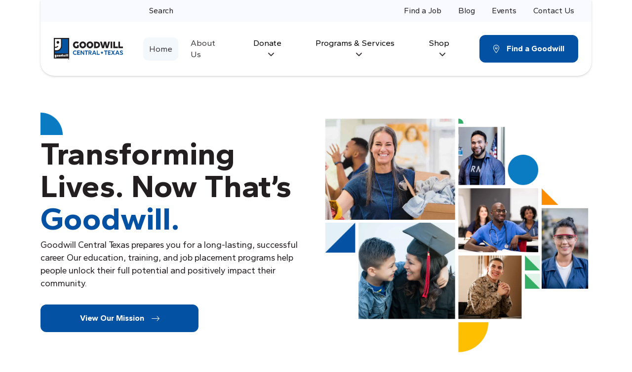

--- FILE ---
content_type: text/html; charset=UTF-8
request_url: https://www.goodwillcentraltexas.org/?URL=http%3A%2F%2Fnewsmi.online
body_size: 17612
content:



<!-- Global Header Starts Here-->
<!DOCTYPE html>
<html lang="en-US">
	<head>
  <title>Home - Goodwill Central Texas</title>
   <meta charset="UTF-8">
   <meta name="viewport" content="width=device-width, initial-scale=1.0, maximum-scale=5, minimum-scale=1, user-scalable=yes">
<script>
// Suppress StorageType.persistent deprecation warnings - Load before any other scripts
(function() {
    "use strict";
    
    // Override console.warn to filter out specific deprecation warnings
    if (typeof console !== "undefined" && console.warn) {
        const originalWarn = console.warn;
        console.warn = function(...args) {
            const message = args.join(" ");
            // Filter out StorageType.persistent and related warnings
            if (message.includes("StorageType.persistent") || 
                message.includes("navigator.storage") ||
                (message.includes("deprecated") && message.includes("storage"))) {
                return; // Suppress these specific warnings
            }
            originalWarn.apply(console, args);
        };
    }
    
    // Also override console.error for similar storage-related errors
    if (typeof console !== "undefined" && console.error) {
        const originalError = console.error;
        console.error = function(...args) {
            const message = args.join(" ");
            if (message.includes("StorageType.persistent")) {
                return; // Suppress this specific error
            }
            originalError.apply(console, args);
        };
    }
})();
</script>
<link rel="stylesheet" href="https://kit.fontawesome.com/4c29d34fdf.css" crossorigin="anonymous">
<link rel="stylesheet" href="https://www.goodwillcentraltexas.org/wp-content/themes/goodwill_central_texas/css/bootstrap.min.css">
<link rel='stylesheet' href='https://www.goodwillcentraltexas.org/wp-content/themes/goodwill_central_texas/style.css?counter=1769104767' type='text/css' media='all' />   
<meta name='robots' content='index, follow, max-image-preview:large, max-snippet:-1, max-video-preview:-1' />

	<!-- This site is optimized with the Yoast SEO Premium plugin v26.4 (Yoast SEO v26.8) - https://yoast.com/product/yoast-seo-premium-wordpress/ -->
	<link rel="canonical" href="https://www.goodwillcentraltexas.org/" />
	<meta property="og:locale" content="en_US" />
	<meta property="og:type" content="website" />
	<meta property="og:title" content="Home" />
	<meta property="og:url" content="https://www.goodwillcentraltexas.org/" />
	<meta property="og:site_name" content="Goodwill Central Texas" />
	<meta property="article:modified_time" content="2025-01-16T20:03:12+00:00" />
	<meta property="og:image" content="https://www.goodwillcentraltexas.org/wp-content/uploads/2023/12/impact-desktop-large.webp" />
	<meta property="og:image:width" content="462" />
	<meta property="og:image:height" content="452" />
	<meta property="og:image:type" content="image/webp" />
	<meta name="twitter:card" content="summary_large_image" />
	<script type="application/ld+json" class="yoast-schema-graph">{"@context":"https://schema.org","@graph":[{"@type":"WebPage","@id":"https://www.goodwillcentraltexas.org/","url":"https://www.goodwillcentraltexas.org/","name":"Home - Goodwill Central Texas","isPartOf":{"@id":"https://www.goodwillcentraltexas.org/#website"},"primaryImageOfPage":{"@id":"https://www.goodwillcentraltexas.org/#primaryimage"},"image":{"@id":"https://www.goodwillcentraltexas.org/#primaryimage"},"thumbnailUrl":"https://www.goodwillcentraltexas.org/wp-content/uploads/2023/12/impact-desktop-large.webp","datePublished":"2023-09-04T14:26:55+00:00","dateModified":"2025-01-16T20:03:12+00:00","breadcrumb":{"@id":"https://www.goodwillcentraltexas.org/#breadcrumb"},"inLanguage":"en-US","potentialAction":[{"@type":"ReadAction","target":["https://www.goodwillcentraltexas.org/"]}]},{"@type":"ImageObject","inLanguage":"en-US","@id":"https://www.goodwillcentraltexas.org/#primaryimage","url":"https://www.goodwillcentraltexas.org/wp-content/uploads/2023/12/impact-desktop-large.webp","contentUrl":"https://www.goodwillcentraltexas.org/wp-content/uploads/2023/12/impact-desktop-large.webp","width":462,"height":452},{"@type":"BreadcrumbList","@id":"https://www.goodwillcentraltexas.org/#breadcrumb","itemListElement":[{"@type":"ListItem","position":1,"name":"Home"}]},{"@type":"WebSite","@id":"https://www.goodwillcentraltexas.org/#website","url":"https://www.goodwillcentraltexas.org/","name":"Goodwill Central Texas","description":"","potentialAction":[{"@type":"SearchAction","target":{"@type":"EntryPoint","urlTemplate":"https://www.goodwillcentraltexas.org/?s={search_term_string}"},"query-input":{"@type":"PropertyValueSpecification","valueRequired":true,"valueName":"search_term_string"}}],"inLanguage":"en-US"}]}</script>
	<!-- / Yoast SEO Premium plugin. -->


<link rel='dns-prefetch' href='//www.googletagmanager.com' />
<link rel='dns-prefetch' href='//kit.fontawesome.com' />
<link rel="alternate" title="oEmbed (JSON)" type="application/json+oembed" href="https://www.goodwillcentraltexas.org/wp-json/oembed/1.0/embed?url=https%3A%2F%2Fwww.goodwillcentraltexas.org%2F" />
<link rel="alternate" title="oEmbed (XML)" type="text/xml+oembed" href="https://www.goodwillcentraltexas.org/wp-json/oembed/1.0/embed?url=https%3A%2F%2Fwww.goodwillcentraltexas.org%2F&#038;format=xml" />
<style id='wp-img-auto-sizes-contain-inline-css' type='text/css'>
img:is([sizes=auto i],[sizes^="auto," i]){contain-intrinsic-size:3000px 1500px}
/*# sourceURL=wp-img-auto-sizes-contain-inline-css */
</style>
<style id='classic-theme-styles-inline-css' type='text/css'>
/*! This file is auto-generated */
.wp-block-button__link{color:#fff;background-color:#32373c;border-radius:9999px;box-shadow:none;text-decoration:none;padding:calc(.667em + 2px) calc(1.333em + 2px);font-size:1.125em}.wp-block-file__button{background:#32373c;color:#fff;text-decoration:none}
/*# sourceURL=/wp-includes/css/classic-themes.min.css */
</style>
<link rel='stylesheet' id='wp-components-css' href='https://www.goodwillcentraltexas.org/wp-includes/css/dist/components/style.min.css?ver=6.9' type='text/css' media='all' />
<link rel='stylesheet' id='wp-preferences-css' href='https://www.goodwillcentraltexas.org/wp-includes/css/dist/preferences/style.min.css?ver=6.9' type='text/css' media='all' />
<link rel='stylesheet' id='wp-block-editor-css' href='https://www.goodwillcentraltexas.org/wp-includes/css/dist/block-editor/style.min.css?ver=6.9' type='text/css' media='all' />
<link rel='stylesheet' id='popup-maker-block-library-style-css' href='https://www.goodwillcentraltexas.org/wp-content/plugins/popup-maker/dist/packages/block-library-style.css?ver=dbea705cfafe089d65f1' type='text/css' media='all' />
<link rel='stylesheet' id='be-the-change-block-styles-css' href='https://www.goodwillcentraltexas.org/wp-content/themes/goodwill_central_texas/css/blocks/be-the-change-block.css?counterr=1769104767' type='text/css' media='all' />
<link rel='stylesheet' id='impact-stats-block-styles-css' href='https://www.goodwillcentraltexas.org/wp-content/themes/goodwill_central_texas/css/blocks/impact-stats-block.css?counterr=1769104767' type='text/css' media='all' />
<link rel='stylesheet' id='lastest-post-block-styles-css' href='https://www.goodwillcentraltexas.org/wp-content/themes/goodwill_central_texas/css/blocks/lastest-post-block.css?counterr=1769104767' type='text/css' media='all' />
<link rel='stylesheet' id='main-hero-block-styles-css' href='https://www.goodwillcentraltexas.org/wp-content/themes/goodwill_central_texas/css/blocks/main-hero-block.css?counterr=1769104767' type='text/css' media='all' />
<link rel='stylesheet' id='our-programs-block-styles-css' href='https://www.goodwillcentraltexas.org/wp-content/themes/goodwill_central_texas/css/blocks/our-programs-block.css?counterr=1769104767' type='text/css' media='all' />
<link rel='stylesheet' id='success-stories-block-styles-css' href='https://www.goodwillcentraltexas.org/wp-content/themes/goodwill_central_texas/css/blocks/success-stories-block.css?counterr=1769104767' type='text/css' media='all' />
<link rel='stylesheet' id='why-choose-us-block-styles-css' href='https://www.goodwillcentraltexas.org/wp-content/themes/goodwill_central_texas/css/blocks/why-choose-us-block.css?counterr=1769104767' type='text/css' media='all' />
<script type="text/javascript" src="https://www.goodwillcentraltexas.org/wp-includes/js/jquery/jquery.min.js?ver=3.7.1" id="jquery-core-js"></script>
<script type="text/javascript" src="https://www.goodwillcentraltexas.org/wp-includes/js/jquery/jquery-migrate.min.js?ver=3.4.1" id="jquery-migrate-js"></script>
<script type="text/javascript" id="file_uploads_nfpluginsettings-js-extra">
/* <![CDATA[ */
var params = {"clearLogRestUrl":"https://www.goodwillcentraltexas.org/wp-json/nf-file-uploads/debug-log/delete-all","clearLogButtonId":"file_uploads_clear_debug_logger","downloadLogRestUrl":"https://www.goodwillcentraltexas.org/wp-json/nf-file-uploads/debug-log/get-all","downloadLogButtonId":"file_uploads_download_debug_logger"};
//# sourceURL=file_uploads_nfpluginsettings-js-extra
/* ]]> */
</script>
<script type="text/javascript" src="https://www.goodwillcentraltexas.org/wp-content/plugins/ninja-forms-uploads/assets/js/nfpluginsettings.js?ver=3.3.24" id="file_uploads_nfpluginsettings-js"></script>
<link rel="https://api.w.org/" href="https://www.goodwillcentraltexas.org/wp-json/" /><link rel="alternate" title="JSON" type="application/json" href="https://www.goodwillcentraltexas.org/wp-json/wp/v2/pages/2" /><link rel='shortlink' href='https://www.goodwillcentraltexas.org/' />

        <script>
          window.dataLayer = window.dataLayer || [];
          function gtag(){dataLayer.push(arguments);}
          gtag("js", new Date());
          gtag("config", "UA-48498319-1");
        </script>
        
        <script type="text/javascript">
          var _gaq = _gaq || [];
          _gaq.push(["_setAccount", "{global:google_analytics}"]);
          _gaq.push(["_setDomainName", "goodwillcentraltexas.org"]);
          _gaq.push(["_setAllowLinker", true]);
          _gaq.push(["_trackPageview"]);

          (function() {
            var ga = document.createElement("script"); ga.type = "text/javascript"; ga.async = true;
            ga.src = ("https:" == document.location.protocol ? "https://ssl" : "http://www") + ".google-analytics.com/ga.js";
            var s = document.getElementsByTagName("script")[0]; s.parentNode.insertBefore(ga, s);
          })();
        </script>
        
        <script>
          (function() {
            var cx = "004905124693252667962:tds_edprfgs";
            var gcse = document.createElement("script");
            gcse.type = "text/javascript";
            gcse.async = true;
            gcse.src = (document.location.protocol == "https:" ? "https:" : "http:") +
                "//www.google.com/cse/cse.js?cx=" + cx;
            var s = document.getElementsByTagName("script")[0];
            s.parentNode.insertBefore(gcse, s);
          })();
        </script>
        
        <script>(function(w,d,s,l,i){w[l]=w[l]||[];w[l].push({"gtm.start":
        new Date().getTime(),event:"gtm.js"});var f=d.getElementsByTagName(s)[0],
        j=d.createElement(s),dl=l!="dataLayer"?"&l="+l:"";j.async=true;j.src=
        "https://www.googletagmanager.com/gtm.js?id="+i+dl;f.parentNode.insertBefore(j,f);
        })(window,document,"script","dataLayer","GTM-K4FPMHH");</script>
        
        <script>!function(s,a,e,v,n,t,z){if(s.saq)return;n=s.saq=function(){n.callMethod?n.callMethod.apply(n,arguments):n.queue.push(arguments)};if(!s._saq)s._saq=n;n.push=n;n.loaded=!0;n.version="1.0";n.queue=[];
        t=a.createElement(e);t.async=!0;t.src=v;z=a.getElementsByTagName(e)[0];z.parentNode.insertBefore(t,z)}(window,document,"script","https://tags.srv.stackadapt.com/events.js");saq("ts", "bQFREsjt8guuSLlneoF3_Q");</script>
        
            <script>
            !function(f,b,e,v,n,t,s)
            {if(f.fbq)return;n=f.fbq=function(){n.callMethod?
            n.callMethod.apply(n,arguments):n.queue.push(arguments)};
            if(!f._fbq)f._fbq=n;n.push=n;n.loaded=!0;n.version="2.0";
            n.queue=[];t=b.createElement(e);t.async=!0;
            t.src=v;s=b.getElementsByTagName(e)[0];
            s.parentNode.insertBefore(t,s)}(window,document,"script",
            "https://connect.facebook.net/en_US/fbevents.js");
            fbq("init", "464865898214181"); 
            fbq("track", "PageView");
            fbq("track", "ViewContent");
            </script>
            <noscript>
            <img height="1" width="1" src="https://www.facebook.com/tr?id=464865898214181&ev=PageView&noscript=1"/>
            </noscript>
            
            <script>
            !function(f,b,e,v,n,t,s)
            {if(f.fbq)return;n=f.fbq=function(){n.callMethod?
            n.callMethod.apply(n,arguments):n.queue.push(arguments)};
            if(!f._fbq)f._fbq=n;n.push=n;n.loaded=!0;n.version="2.0";
            n.queue=[];t=b.createElement(e);t.async=!0;
            t.src=v;s=b.getElementsByTagName(e)[0];
            s.parentNode.insertBefore(t,s)}(window,document,"script",
            "https://connect.facebook.net/en_US/fbevents.js");
            fbq("init", "348091692876924"); 
            fbq("track", "PageView");
            fbq("track", "ViewContent");
            </script>
            <noscript>
            <img height="1" width="1" src="https://www.facebook.com/tr?id=348091692876924&ev=PageView&noscript=1"/>
            </noscript>
            
            <script>
            !function(f,b,e,v,n,t,s)
            {if(f.fbq)return;n=f.fbq=function(){n.callMethod?
            n.callMethod.apply(n,arguments):n.queue.push(arguments)};
            if(!f._fbq)f._fbq=n;n.push=n;n.loaded=!0;n.version="2.0";
            n.queue=[];t=b.createElement(e);t.async=!0;
            t.src=v;s=b.getElementsByTagName(e)[0];
            s.parentNode.insertBefore(t,s)}(window,document,"script",
            "https://connect.facebook.net/en_US/fbevents.js");
            fbq("init", "232484105091980"); 
            fbq("track", "PageView");
            fbq("track", "ViewContent");
            </script>
            <noscript>
            <img height="1" width="1" src="https://www.facebook.com/tr?id=232484105091980&ev=PageView&noscript=1"/>
            </noscript>
            
            <script>
            !function(f,b,e,v,n,t,s)
            {if(f.fbq)return;n=f.fbq=function(){n.callMethod?
            n.callMethod.apply(n,arguments):n.queue.push(arguments)};
            if(!f._fbq)f._fbq=n;n.push=n;n.loaded=!0;n.version="2.0";
            n.queue=[];t=b.createElement(e);t.async=!0;
            t.src=v;s=b.getElementsByTagName(e)[0];
            s.parentNode.insertBefore(t,s)}(window,document,"script",
            "https://connect.facebook.net/en_US/fbevents.js");
            fbq("init", "1129904667525821"); 
            fbq("track", "PageView");
            fbq("track", "ViewContent");
            </script>
            <noscript>
            <img height="1" width="1" src="https://www.facebook.com/tr?id=1129904667525821&ev=PageView&noscript=1"/>
            </noscript>
            
            <script>
            !function(f,b,e,v,n,t,s)
            {if(f.fbq)return;n=f.fbq=function(){n.callMethod?
            n.callMethod.apply(n,arguments):n.queue.push(arguments)};
            if(!f._fbq)f._fbq=n;n.push=n;n.loaded=!0;n.version="2.0";
            n.queue=[];t=b.createElement(e);t.async=!0;
            t.src=v;s=b.getElementsByTagName(e)[0];
            s.parentNode.insertBefore(t,s)}(window,document,"script",
            "https://connect.facebook.net/en_US/fbevents.js");
            fbq("init", "422368492397661"); 
            fbq("track", "PageView");
            fbq("track", "ViewContent");
            </script>
            <noscript>
            <img height="1" width="1" src="https://www.facebook.com/tr?id=422368492397661&ev=PageView&noscript=1"/>
            </noscript>
            
            <script>
            !function(f,b,e,v,n,t,s)
            {if(f.fbq)return;n=f.fbq=function(){n.callMethod?
            n.callMethod.apply(n,arguments):n.queue.push(arguments)};
            if(!f._fbq)f._fbq=n;n.push=n;n.loaded=!0;n.version="2.0";
            n.queue=[];t=b.createElement(e);t.async=!0;
            t.src=v;s=b.getElementsByTagName(e)[0];
            s.parentNode.insertBefore(t,s)}(window,document,"script",
            "https://connect.facebook.net/en_US/fbevents.js");
            fbq("init", "2823238027917437"); 
            fbq("track", "PageView");
            fbq("track", "ViewContent");
            </script>
            <noscript>
            <img height="1" width="1" src="https://www.facebook.com/tr?id=2823238027917437&ev=PageView&noscript=1"/>
            </noscript>
            
        <script>
            (function(w,d,t,r,u)
            {
                var f,n,i;
                w[u]=w[u]||[],f=function()
                {
                    var o={ti:"52018104"};
                    o.q=w[u],w[u]=new UET(o),w[u].push("pageLoad")
                },
                n=d.createElement(t),n.src=r,n.async=1,n.onload=n.onreadystatechange=function()
                {
                    var s=this.readyState;
                    s&&s!=="loaded"&&s!=="complete"||(f(),n.onload=n.onreadystatechange=null)
                },
                i=d.getElementsByTagName(t)[0],i.parentNode.insertBefore(n,i)
            })
            (window,document,"script","//bat.bing.com/bat.js","uetq");
        </script>
        
        <script>
          window.dataLayer = window.dataLayer || [];
          function gtag(){dataLayer.push(arguments);}
          gtag("js", new Date());
          gtag("config", "G-NL12DK5TLR");
        </script>
        <img src="https://data.adxcel-ec2.com/pixel/?ad_log=referer&action=lead&pixid=c2d6307b-e725-4127-99d2-7d3fba35f136" width="1" height="1" border="0" alt="" style="position: absolute; top: 0; left: 0; visibility: hidden;">
  <style id='global-styles-inline-css' type='text/css'>
:root{--wp--preset--aspect-ratio--square: 1;--wp--preset--aspect-ratio--4-3: 4/3;--wp--preset--aspect-ratio--3-4: 3/4;--wp--preset--aspect-ratio--3-2: 3/2;--wp--preset--aspect-ratio--2-3: 2/3;--wp--preset--aspect-ratio--16-9: 16/9;--wp--preset--aspect-ratio--9-16: 9/16;--wp--preset--color--black: #000000;--wp--preset--color--cyan-bluish-gray: #abb8c3;--wp--preset--color--white: #ffffff;--wp--preset--color--pale-pink: #f78da7;--wp--preset--color--vivid-red: #cf2e2e;--wp--preset--color--luminous-vivid-orange: #ff6900;--wp--preset--color--luminous-vivid-amber: #fcb900;--wp--preset--color--light-green-cyan: #7bdcb5;--wp--preset--color--vivid-green-cyan: #00d084;--wp--preset--color--pale-cyan-blue: #8ed1fc;--wp--preset--color--vivid-cyan-blue: #0693e3;--wp--preset--color--vivid-purple: #9b51e0;--wp--preset--gradient--vivid-cyan-blue-to-vivid-purple: linear-gradient(135deg,rgb(6,147,227) 0%,rgb(155,81,224) 100%);--wp--preset--gradient--light-green-cyan-to-vivid-green-cyan: linear-gradient(135deg,rgb(122,220,180) 0%,rgb(0,208,130) 100%);--wp--preset--gradient--luminous-vivid-amber-to-luminous-vivid-orange: linear-gradient(135deg,rgb(252,185,0) 0%,rgb(255,105,0) 100%);--wp--preset--gradient--luminous-vivid-orange-to-vivid-red: linear-gradient(135deg,rgb(255,105,0) 0%,rgb(207,46,46) 100%);--wp--preset--gradient--very-light-gray-to-cyan-bluish-gray: linear-gradient(135deg,rgb(238,238,238) 0%,rgb(169,184,195) 100%);--wp--preset--gradient--cool-to-warm-spectrum: linear-gradient(135deg,rgb(74,234,220) 0%,rgb(151,120,209) 20%,rgb(207,42,186) 40%,rgb(238,44,130) 60%,rgb(251,105,98) 80%,rgb(254,248,76) 100%);--wp--preset--gradient--blush-light-purple: linear-gradient(135deg,rgb(255,206,236) 0%,rgb(152,150,240) 100%);--wp--preset--gradient--blush-bordeaux: linear-gradient(135deg,rgb(254,205,165) 0%,rgb(254,45,45) 50%,rgb(107,0,62) 100%);--wp--preset--gradient--luminous-dusk: linear-gradient(135deg,rgb(255,203,112) 0%,rgb(199,81,192) 50%,rgb(65,88,208) 100%);--wp--preset--gradient--pale-ocean: linear-gradient(135deg,rgb(255,245,203) 0%,rgb(182,227,212) 50%,rgb(51,167,181) 100%);--wp--preset--gradient--electric-grass: linear-gradient(135deg,rgb(202,248,128) 0%,rgb(113,206,126) 100%);--wp--preset--gradient--midnight: linear-gradient(135deg,rgb(2,3,129) 0%,rgb(40,116,252) 100%);--wp--preset--font-size--small: 13px;--wp--preset--font-size--medium: 20px;--wp--preset--font-size--large: 36px;--wp--preset--font-size--x-large: 42px;--wp--preset--spacing--20: 0.44rem;--wp--preset--spacing--30: 0.67rem;--wp--preset--spacing--40: 1rem;--wp--preset--spacing--50: 1.5rem;--wp--preset--spacing--60: 2.25rem;--wp--preset--spacing--70: 3.38rem;--wp--preset--spacing--80: 5.06rem;--wp--preset--shadow--natural: 6px 6px 9px rgba(0, 0, 0, 0.2);--wp--preset--shadow--deep: 12px 12px 50px rgba(0, 0, 0, 0.4);--wp--preset--shadow--sharp: 6px 6px 0px rgba(0, 0, 0, 0.2);--wp--preset--shadow--outlined: 6px 6px 0px -3px rgb(255, 255, 255), 6px 6px rgb(0, 0, 0);--wp--preset--shadow--crisp: 6px 6px 0px rgb(0, 0, 0);}:where(.is-layout-flex){gap: 0.5em;}:where(.is-layout-grid){gap: 0.5em;}body .is-layout-flex{display: flex;}.is-layout-flex{flex-wrap: wrap;align-items: center;}.is-layout-flex > :is(*, div){margin: 0;}body .is-layout-grid{display: grid;}.is-layout-grid > :is(*, div){margin: 0;}:where(.wp-block-columns.is-layout-flex){gap: 2em;}:where(.wp-block-columns.is-layout-grid){gap: 2em;}:where(.wp-block-post-template.is-layout-flex){gap: 1.25em;}:where(.wp-block-post-template.is-layout-grid){gap: 1.25em;}.has-black-color{color: var(--wp--preset--color--black) !important;}.has-cyan-bluish-gray-color{color: var(--wp--preset--color--cyan-bluish-gray) !important;}.has-white-color{color: var(--wp--preset--color--white) !important;}.has-pale-pink-color{color: var(--wp--preset--color--pale-pink) !important;}.has-vivid-red-color{color: var(--wp--preset--color--vivid-red) !important;}.has-luminous-vivid-orange-color{color: var(--wp--preset--color--luminous-vivid-orange) !important;}.has-luminous-vivid-amber-color{color: var(--wp--preset--color--luminous-vivid-amber) !important;}.has-light-green-cyan-color{color: var(--wp--preset--color--light-green-cyan) !important;}.has-vivid-green-cyan-color{color: var(--wp--preset--color--vivid-green-cyan) !important;}.has-pale-cyan-blue-color{color: var(--wp--preset--color--pale-cyan-blue) !important;}.has-vivid-cyan-blue-color{color: var(--wp--preset--color--vivid-cyan-blue) !important;}.has-vivid-purple-color{color: var(--wp--preset--color--vivid-purple) !important;}.has-black-background-color{background-color: var(--wp--preset--color--black) !important;}.has-cyan-bluish-gray-background-color{background-color: var(--wp--preset--color--cyan-bluish-gray) !important;}.has-white-background-color{background-color: var(--wp--preset--color--white) !important;}.has-pale-pink-background-color{background-color: var(--wp--preset--color--pale-pink) !important;}.has-vivid-red-background-color{background-color: var(--wp--preset--color--vivid-red) !important;}.has-luminous-vivid-orange-background-color{background-color: var(--wp--preset--color--luminous-vivid-orange) !important;}.has-luminous-vivid-amber-background-color{background-color: var(--wp--preset--color--luminous-vivid-amber) !important;}.has-light-green-cyan-background-color{background-color: var(--wp--preset--color--light-green-cyan) !important;}.has-vivid-green-cyan-background-color{background-color: var(--wp--preset--color--vivid-green-cyan) !important;}.has-pale-cyan-blue-background-color{background-color: var(--wp--preset--color--pale-cyan-blue) !important;}.has-vivid-cyan-blue-background-color{background-color: var(--wp--preset--color--vivid-cyan-blue) !important;}.has-vivid-purple-background-color{background-color: var(--wp--preset--color--vivid-purple) !important;}.has-black-border-color{border-color: var(--wp--preset--color--black) !important;}.has-cyan-bluish-gray-border-color{border-color: var(--wp--preset--color--cyan-bluish-gray) !important;}.has-white-border-color{border-color: var(--wp--preset--color--white) !important;}.has-pale-pink-border-color{border-color: var(--wp--preset--color--pale-pink) !important;}.has-vivid-red-border-color{border-color: var(--wp--preset--color--vivid-red) !important;}.has-luminous-vivid-orange-border-color{border-color: var(--wp--preset--color--luminous-vivid-orange) !important;}.has-luminous-vivid-amber-border-color{border-color: var(--wp--preset--color--luminous-vivid-amber) !important;}.has-light-green-cyan-border-color{border-color: var(--wp--preset--color--light-green-cyan) !important;}.has-vivid-green-cyan-border-color{border-color: var(--wp--preset--color--vivid-green-cyan) !important;}.has-pale-cyan-blue-border-color{border-color: var(--wp--preset--color--pale-cyan-blue) !important;}.has-vivid-cyan-blue-border-color{border-color: var(--wp--preset--color--vivid-cyan-blue) !important;}.has-vivid-purple-border-color{border-color: var(--wp--preset--color--vivid-purple) !important;}.has-vivid-cyan-blue-to-vivid-purple-gradient-background{background: var(--wp--preset--gradient--vivid-cyan-blue-to-vivid-purple) !important;}.has-light-green-cyan-to-vivid-green-cyan-gradient-background{background: var(--wp--preset--gradient--light-green-cyan-to-vivid-green-cyan) !important;}.has-luminous-vivid-amber-to-luminous-vivid-orange-gradient-background{background: var(--wp--preset--gradient--luminous-vivid-amber-to-luminous-vivid-orange) !important;}.has-luminous-vivid-orange-to-vivid-red-gradient-background{background: var(--wp--preset--gradient--luminous-vivid-orange-to-vivid-red) !important;}.has-very-light-gray-to-cyan-bluish-gray-gradient-background{background: var(--wp--preset--gradient--very-light-gray-to-cyan-bluish-gray) !important;}.has-cool-to-warm-spectrum-gradient-background{background: var(--wp--preset--gradient--cool-to-warm-spectrum) !important;}.has-blush-light-purple-gradient-background{background: var(--wp--preset--gradient--blush-light-purple) !important;}.has-blush-bordeaux-gradient-background{background: var(--wp--preset--gradient--blush-bordeaux) !important;}.has-luminous-dusk-gradient-background{background: var(--wp--preset--gradient--luminous-dusk) !important;}.has-pale-ocean-gradient-background{background: var(--wp--preset--gradient--pale-ocean) !important;}.has-electric-grass-gradient-background{background: var(--wp--preset--gradient--electric-grass) !important;}.has-midnight-gradient-background{background: var(--wp--preset--gradient--midnight) !important;}.has-small-font-size{font-size: var(--wp--preset--font-size--small) !important;}.has-medium-font-size{font-size: var(--wp--preset--font-size--medium) !important;}.has-large-font-size{font-size: var(--wp--preset--font-size--large) !important;}.has-x-large-font-size{font-size: var(--wp--preset--font-size--x-large) !important;}
/*# sourceURL=global-styles-inline-css */
</style>
</head>
<body class="home wp-singular page-template page-template-home page-template-home-php page page-id-2 wp-theme-goodwill_central_texas">

<!-- Google tag (gtag.js) --> <script async src="https://www.googletagmanager.com/gtag/js?id=G-NL12DK5TLR"></script> <script> window.dataLayer = window.dataLayer || []; function gtag(){dataLayer.push(arguments);} gtag('js', new Date()); gtag('config', 'G-NL12DK5TLR'); </script>
<a class="skip-link" href="#maincontent">Skip to main content</a>
 <!-------- Header Area Start ------->
 <!-------- HamburgerMenu Area Start ------->
 <div class="hamburgerMenu" role="menu">
            <div class="menu_top">
                <div class="menu_logo">
                    <a href="https://www.goodwillcentraltexas.org/"><span class="sr-only">Return to home page</span><img src="https://www.goodwillcentraltexas.org/wp-content/themes/goodwill_central_texas/images/logo.svg" alt=""></a>
                </div>
                <button class="menu_close" aria-label="Main Menu" aria-expanded="false"><img src="https://www.goodwillcentraltexas.org/wp-content/themes/goodwill_central_texas/images/menu-close.svg" alt=""></button>
            </div>
            <div class="mobile_menu">
                <ul>
                    <li role="menuitem">
                        <a href="https://www.goodwillcentraltexas.org/">Home</a>
                    </li>
                    <li role="menuitem">
                        <a href="https://www.goodwillcentraltexas.org/about-us/">About</a>
                    </li>
                    <li role="menuitem" aria-haspopup="true" aria-expanded="false">
                        Donate <i class="fas fa-angle-right"></i>
                        <div class="submenu_wrap">
                            <div class="back_option">
                                <button><i class="fas fa-angle-left"></i> back</button>
                            </div>
                            <div class="menu_title">
                                <h4>Donate</h4>
                            </div>
                            <div class="dropdown_list" id="style-3">
                                <a href="https://www.goodwillcentraltexas.org/donate/donate-goods/">
                                    <div class="list_item">
                                        <span><i class="fa-regular fa-box-heart"></i></span>
                                        <div class="item_text">
                                            <h4>Donate Goods</h4>
                                            <p>Donate clothing, shoes, jewelry, accessories, household goods.</p>
                                        </div>
                                    </div>
                                </a>
                                <a href="https://www.goodwillcentraltexas.org/donate/monetary-donation/">
                                    <div class="list_item">
                                        <span><i class="fa-regular fa-sack-dollar"></i></span>
                                        <div class="item_text">
                                            <h4>Monetary Donation</h4>
                                            <p>Your support empowers education, transforms lives</p>
                                        </div>
                                    </div>
                                </a>
                                <a href="https://www.goodwillcentraltexas.org/donate/more-ways-to-give/">
                                    <div class="list_item">
                                        <span><i class="fa-regular fa-sack-dollar"></i></span>
                                        <div class="item_text">
                                            <h4>More Ways To Give</h4>
                                            <p>Explore diverse Goodwill® donation options</p>
                                        </div>
                                    </div>
                                </a>
                                
                            </div>
                        </div>
                    </li>
                    <!-- Repeat the same structure for other menu items -->
                    <li role="menuitem" aria-haspopup="true" aria-expanded="false">
                        Programs <i class="fas fa-angle-right"></i>
                        <div class="submenu_wrap">
                            <div class="back_option">
                                <button><i class="fas fa-angle-left"></i> back</button>
                            </div>
                            <div class="menu_title">
                                <h4>Education & Job Training</h4>
                            </div>
                            <div class="dropdown_list" id="style-3">
                                <a href="https://gctatraining.org/" target="_blank">
                                    <div class="list_item">
                                        <span><i class="fa-regular fa-file-certificate"></i></span>
                                        <div class="item_text">
                                            <h4>Goodwill Technical Academy</h4>
                                            <p>Unlock Your Future: GCTA's Fast-Track Career Training!</p>
                                        </div>
                                    </div>
                                </a>
                                <a href="https://excelcenterhighschool.org/" target="_blank">
                                    <div class="list_item">
                                        <span><i class="fa-regular fa-user-graduate"></i></span>
                                        <div class="item_text">
                                            <h4>The Excel Center</h4>
                                            <p>Empowering Adults: Learn, Certify, Excel with Us!</p>
                                        </div>
                                    </div>
                                </a>
                                <a href="https://www.goodwillcentraltexas.org/programs-and-services/workforce-advancement/">
                                    <div class="list_item">
                                        <span><i class="fa-solid fa-bolt"></i></span>
                                        <div class="item_text">
                                            <h4>Workforce Advancement</h4>
                                            <p>Unlock Your Dream Career: Personalized Coaching</p>
                                        </div>
                                    </div>
                                </a>
                                <a href="https://www.goodwillcentraltexas.org/programs-and-services/find-a-job/">
                                    <div class="list_item">
                                        <span><i class="fa-regular fa-briefcase"></i></span>
                                        <div class="item_text">
                                            <h4>Find a Job</h4>
                                            <p>Get help with job search and career counseling</p>
                                        </div>
                                    </div>
                                </a>
                                <a href="https://www.goodwillcentraltexas.org/programs-and-services/internship-opportunities/">
                                    <div class="list_item">
                                        <span><i class="fa-regular fa-backpack"></i></span>
                                        <div class="item_text">
                                            <h4>Internship Opportunities</h4>
                                            <p>Gain real-world experience with our internship program</p>
                                        </div>
                                    </div>
                                </a>
                                <a href="https://www.goodwillcentraltexas.org/programs-and-services/support-for-veterans/">
                                    <div class="list_item">
                                        <span><i class="fa-regular fa-star"></i></span>
                                        <div class="item_text">
                                            <h4>Support for Veterans</h4>
                                            <p>Support veterans’ transition to civilian life</p>
                                        </div>
                                    </div>
                                </a>
                                <div class="menu_title">
                                    <h4>Business Services</h4>
                                </div>
                                <a href="https://www.gsgtalentsolutions.com/" target="_blank">
                                    <div class="list_item">
                                        <span><i class="fa-regular fa-chart-network"></i></span>
                                        <div class="item_text">
                                            <h4>GSG Talent Solutions</h4>
                                            <p>Connecting people to meaningful work</p>
                                        </div>
                                    </div>
                                </a>
                                <a href="https://www.goodwillcentraltexas.org/commercial-services/">
                                    <div class="list_item">
                                        <span><i class="fa-regular fa-screwdriver-wrench"></i></span>
                                        <div class="item_text">
                                            <h4>Commercial Services</h4>
                                            <p>Customized contract solutions for business success</p>
                                        </div>
                                    </div>
                                </a>
                                <a href="https://www.goodwillcentraltexas.org/programs-and-services/recycling/">
                                    <div class="list_item">
                                        <span><i class="fa-regular fa-recycle"></i></span>
                                        <div class="item_text">
                                            <h4>Recycling</h4>
                                            <p>Providing up-cycle services for businesses and organizations</p>
                                        </div>
                                    </div>
                                </a>
                            </div>
                        </div>
                    </li>
                     <!-- Repeat the same structure for other menu items -->
                     <li role="menuitem" aria-haspopup="true" aria-expanded="false">
                        Shop <i class="fas fa-angle-right"></i>
                        <div class="submenu_wrap">
                            <div class="back_option">
                                <button><i class="fas fa-angle-left"></i> back</button>
                            </div>
                            <div class="menu_title">
                                <h4>Shop</h4>
                            </div>
                            <div class="dropdown_list" id="style-3">
                                <a href="https://www.goodwillcentraltexas.org/retail-stores/">
                                    <div class="list_item">
                                        <span><i class="fa-regular fa-store"></i></span>
                                        <div class="item_text">
                                            <h4>Retail Stores</h4>
                                            <p>Over 35 retail store locations in Central Texas to serve you</p>
                                        </div>
                                    </div>
                                </a>
                                <a href="https://shopgoodwill.com/austin" target="_blank">
                                    <div class="list_item">
                                        <span><i class="fa-regular fa-bullseye-pointer"></i></span>
                                        <div class="item_text">
                                            <h4>Shop Online</h4>
                                            <p>Shop unique finds online, anytime, anywhere</p>
                                        </div>
                                    </div>
                                </a>
                                <a href="https://www.goodwillcentraltexas.org/locations/">
                                    <div class="list_item">
                                        <span><i class="fa-regular fa-compass"></i></span>
                                        <div class="item_text">
                                            <h4>Find Your Local Goodwill</h4>
                                            <p>Locate Goodwill stores, job centers, nearby donation sites</p>
                                        </div>
                                    </div>
                                </a>
                                <a href="https://www.goodwillcentraltexas.org/return-payment-policy/">
                                    <div class="list_item">
                                        <span><i class="fa-solid fa-rotate-left"></i></span>
                                        <div class="item_text">
                                            <h4>Return & Payment Policy</h4>
                                            <p>Read our general return & payment policy.</p>
                                        </div>
                                    </div>
                                </a>
                            </div>
                        </div>
                    </li>
                </ul>
            </div>
            <div class="find_btn">
                <a href="https://www.goodwillcentraltexas.org/locations/" class="custom-btn btn--blue">Find a Goodwill</a>
            </div>
            <div class="menu_bottom">
                <div class="select__langiage">
                    <select class="form-select" aria-label="Select Language">
                        <option selected>Select Language</option>
                        <option>English</option>
                    </select>
                </div>
                <ul>
                    <li><a href="https://www.goodwillcentraltexas.org/programs-and-services/find-a-job/">Find a Job</a></li>
                    <li><a href="https://www.goodwillcentraltexas.org/good-news/">Blog</a></li>
                    <li><a href="https://www.goodwillcentraltexas.org/events/">Events</a></li>
                 
                    <li><a href="https://www.goodwillcentraltexas.org/contact-us/">Contact Us</a></li>
                </ul>
            </div>
        </div>
        <!-------- HamburgerMenu Area End ------->


        <!-------- Header Area Start ------->
        <header>
            
            <div class="container">
                <div class="header-nav-area">
                    <!-------- Header Top Start ------->
                    <div class="header-top">
                        <div class="row align-items-center">
                            <div class="col-xxl-4 col-xl-4 col-lg-4 col-md-4">
                                <div class="header__top-left">
                                    
                                    <div class="select__langiage">

                                    <div id="google_translate_element"></div>
                                    <script type="text/javascript">
                                    function googleTranslateElementInit() {
                                    new google.translate.TranslateElement({pageLanguage: 'en', includedLanguages: 'en,es', layout: google.translate.TranslateElement.InlineLayout.SIMPLE, autoDisplay: false}, 'google_translate_element');
                                    }
                                    </script>
                                    <script type="text/javascript" src="//translate.google.com/translate_a/element.js?cb=googleTranslateElementInit"></script>
                                    
                                    </div>
                                    <div class="search__trigger">
                                        <button>Search</button>
                                        
                                        <div class="search_box">
                                        <form action="https://www.goodwillcentraltexas.org/" method="get">
    <input class="form-control" type="search" name="s" placeholder="Search" aria-label="Search" value="">
    <button class="btn btn-outline-success" type="submit">Search</button>
</form>

                                        </div>
                                    </div>
                                </div>
                            </div>
                            <div class="col-xxl-8 col-xl-8 col-lg-8 col-md-8">
                                <div class="header__top--right">
                                    <nav>
                                        <ul>
                                        <li><a href="https://www.goodwillcentraltexas.org/programs-and-services/find-a-job/">Find a Job</a></li>
                                            <li><a href="https://www.goodwillcentraltexas.org/good-news/">Blog</a></li>
                                            <li><a href="https://www.goodwillcentraltexas.org/events/">Events</a></li>                 
                                            <li><a href="https://www.goodwillcentraltexas.org/contact-us/">Contact Us</a></li>
                                        </ul>
                                    </nav>
                                </div>
                            </div>
                        </div>
                    </div>
                    <!-------- Header Top End ------->
    
                  <!-------- Header Bottom Start ------->
                  <nav class="header-navbar">
                    <div class="container">
                        <div class="row align-items-center">
                            <div class="col-xxl-2 col-xl-2 col-lg-2 col-md-4 col-6">
                                <div class="header__logo">
                                    <a href="https://www.goodwillcentraltexas.org/"><span class="sr-only">Return to home page</span><img src="https://www.goodwillcentraltexas.org/wp-content/themes/goodwill_central_texas/images/logo.svg" alt=""></a>
                                </div>
                            </div>
                            <div class="col-xxl-10 col-xl-10 col-lg-10 col-md-8 col-6">
                                <div class="header__right--wrap">
                                    <div class="header-right">
                                        <button class="menu--x">
                                            <img src="https://www.goodwillcentraltexas.org/wp-content/themes/goodwill_central_texas/images/close.png" alt="">
                                        </button>
                                        <nav class="header-right__nav" role="navigation">
                                            <ul class="header-right__list">
                                                <li class="active"><a href="https://www.goodwillcentraltexas.org/">Home</a></li>
                                                <li><a href="https://www.goodwillcentraltexas.org/about-us/">About Us </a></li>
                                                <li class="drop-down"><button>Donate <i class="fa fa-angle-down"></i></button>
                                                    <div class="submenu_dropdown dropdown_three">
                                                                                                            <div class="row"><div class="col-lg-12"><div class="subitems"><div class="subitem"><a href="https://www.goodwillcentraltexas.org/donate/donate-goods/"><div class="sub_icon"><span><i class="fa-regular fa-box-heart"></i></span></div><div class="sub_text"><h4>Goods Donation</h4><p>Donate clothing, shoes, jewelry, accessories, household goods.</p></div></a></div></div></div><div class="col-lg-12"><div class="subitems"><div class="subitem"><a href="https://www.goodwillcentraltexas.org/donate/monetary-donation/"><div class="sub_icon"><span><i class="fa-regular fa-sack-dollar"></i></span></div><div class="sub_text"><h4>Monetary Donation</h4><p>Your support empowers education, transforms lives</p></div></a></div></div></div><div class="col-lg-12"><div class="subitems"><div class="subitem"><a href="https://www.goodwillcentraltexas.org/donate/more-ways-to-give/"><div class="sub_icon"><span><i class="fa-regular fa-hand-heart"></i></span></div><div class="sub_text"><h4>More Ways To Give</h4><p>Explore diverse Goodwill® donation options</p></div></a></div></div></div></div>                                                                                                        </div>
                                                </li>
                                                <li class="drop-down"><button>Programs & Services <i class="fa fa-angle-down"></i></button>
                                                    <div class="submenu_dropdown">
                                                        
                                                        <div class="row">
                                                            <div class="col-lg-8">
                                                                <div class="submenu__title">
                                                                    <h3>Education & Job Training Programs</h3>
                                                                </div>
                                                                                                                                    <div class="row"><div class="col-lg-6"><div class="subitems"><div class="subitem"><a href="https://gctatraining.org/" target="_blank"><div class="sub_icon"><span><i class="fa-regular fa-file-certificate"></i></span></div><div class="sub_text"><h4>Goodwill Technical Academy</h4><p>Unlock Your Future: GCTA’s Fast-Track Career Training!</p></div></a></div></div></div><div class="col-lg-6"><div class="subitems"><div class="subitem"><a href="https://www.goodwillcentraltexas.org/programs-and-services/find-a-job/"><div class="sub_icon"><span><i class="fa-regular fa-briefcase"></i></span></div><div class="sub_text"><h4>Find a Job</h4><p>Get help with job search and career counseling</p></div></a></div></div></div><div class="col-lg-6"><div class="subitems"><div class="subitem"><a href="https://excelcenterhighschool.org/" target="_blank"><div class="sub_icon"><span><i class="fa-regular fa-user-graduate"></i></span></div><div class="sub_text"><h4>The Excel Center</h4><p>Empowering Adults: Learn, Certify, Excel with Us!</p></div></a></div></div></div><div class="col-lg-6"><div class="subitems"><div class="subitem"><a href="https://www.goodwillcentraltexas.org/programs-and-services/internship-opportunities/"><div class="sub_icon"><span><i class="fa-regular fa-backpack"></i></span></div><div class="sub_text"><h4>Internship Opportunities</h4><p>Gain real-world experience with our internship program</p></div></a></div></div></div><div class="col-lg-6"><div class="subitems"><div class="subitem"><a href="https://www.goodwillcentraltexas.org/programs-and-services/workforce-advancement/"><div class="sub_icon"><span><i class="fa-regular fa-bolt"></i></span></div><div class="sub_text"><h4>Workforce Advancement</h4><p>Unlock Your Dream Career: Personalized Coaching</p></div></a></div></div></div><div class="col-lg-6"><div class="subitems"><div class="subitem"><a href="https://www.goodwillcentraltexas.org/programs-and-services/support-for-veterans/"><div class="sub_icon"><span><i class="fa-regular fa-star"></i></span></div><div class="sub_text"><h4>Support for Veterans</h4><p>Support veterans’ transition to civilian life</p></div></a></div></div></div></div>                                                                                                                            </div>
                                                            <div class="col-lg-4">
                                                                <div class="submenu__title">
                                                                    <h3>Business Services</h3>
                                                                </div>
                                                                                                                                    <div class="row"><div class="col-lg-12"><div class="subitems"><div class="subitem"><a href="https://www.gsgtalentsolutions.com/" target="_blank"><div class="sub_icon"><span><i class="fa-regular fa-chart-network"></i></span></div><div class="sub_text"><h4>GSG Talent Solutions</h4><p>Connecting people to meaningful work</p></div></a></div></div></div><div class="col-lg-12"><div class="subitems"><div class="subitem"><a href="https://www.goodwillcentraltexas.org/programs-and-services/recycling/"><div class="sub_icon"><span><i class="fa-regular fa-recycle"></i></span></div><div class="sub_text"><h4>Recycling</h4><p>Providing up-cycle services for businesses and organizations</p></div></a></div></div></div><div class="col-lg-12"><div class="subitems"><div class="subitem"><a href="https://www.goodwillcentraltexas.org/commercial-services/"><div class="sub_icon"><span><i class="fa-regular fa-screwdriver-wrench"></i></span></div><div class="sub_text"><h4>Commercial Services</h4><p>Customized contract solutions for business success</p></div></a></div></div></div></div>                                                                                                                            </div>
                                                        </div>
                                                    </div>
                                                </li>
                                                <li class="drop-down"><button>Shop <i class="fa fa-angle-down"></i></button>
                                                    <div class="submenu_dropdown dropdown_three">
                                                                                                                        <div class="row"><div class="col-lg-12"><div class="subitems"><div class="subitem"><a href="https://www.goodwillcentraltexas.org/retail-stores/"><div class="sub_icon"><span><i class="fa-regular fa-store"></i></span></div><div class="sub_text"><h4>Retail Stores</h4><p>Over 35 retail store locations in Central Texas to serve you</p></div></a></div></div></div><div class="col-lg-12"><div class="subitems"><div class="subitem"><a href="https://shopgoodwill.com/austin" target="_blank"><div class="sub_icon"><span><i class="fa-regular fa-bullseye-pointer"></i></span></div><div class="sub_text"><h4>Shop Online</h4><p>Shop unique finds online, anytime, anywhere</p></div></a></div></div></div><div class="col-lg-12"><div class="subitems"><div class="subitem"><a href="https://www.goodwillcentraltexas.org/locations/"><div class="sub_icon"><span><i class="fa-regular fa-compass"></i></span></div><div class="sub_text"><h4>Find Your Local Goodwill</h4><p>Locate Goodwill stores, job centers, nearby donation sites</p></div></a></div></div></div><div class="col-lg-12"><div class="subitems"><div class="subitem"><a href="https://www.goodwillcentraltexas.org/return-payment-policy/"><div class="sub_icon"><span><i class="fa-regular fa-rotate-left"></i></span></div><div class="sub_text"><h4>Return &amp; Payment Policy</h4><p>Return &#038; Payment Policy</p></div></a></div></div></div></div>                                                                                                                    </div>
                                                </li>
                                            </ul>
                                        </nav>
                                        <div class="header-right__btn">
                                            <a href="https://www.goodwillcentraltexas.org/locations/" class="custom-btn btn--blue"><i class="fal fa-map-marker-alt"></i> Find a Goodwill</a>
                                        </div>
                                    </div>
                                    <button class="menu_trigger" aria-label="Main Menu" aria-expanded="false">
                                        <img src="https://www.goodwillcentraltexas.org/wp-content/themes/goodwill_central_texas/images/bar.svg" alt="">
                                    </button>
                                </div>
                            </div>
                        </div>
                    </div>
                </nav>
                <!-------- Header Bottom Start ------->
                </div>
            </div>

        <!-- Global Header Ends Here--> 
      <!-------- Hero Area Start ------->
 <div class="hero-area">
                <div class="container">
                    <div class="row align-items-center">
                        <!-- Image on the Right -->
                        <div class="col-xxl-6 col-xl-6 col-lg-6 col-md-12 order-lg-2 order-1">
                            <div class="hero__right">
                                
                                                            <picture>
                                    <source srcset="https://www.goodwillcentraltexas.org/wp-content/uploads/2023/12/home-hero-extra-large.webp" media="(min-width: 1441px)" /> <!-- extra large -->
                                    <source srcset="https://www.goodwillcentraltexas.org/wp-content/uploads/2023/12/home-hero-large.webp" media="(min-width: 992px) and (max-width: 1440px)" /> <!-- large screens -->
                                    <source srcset="https://www.goodwillcentraltexas.org/wp-content/uploads/2023/12/home-hero-tablets.webp" media="(min-width: 541px) and (max-width: 991px)" /> <!-- tablets -->
                                    <img decoding="async" src="https://www.goodwillcentraltexas.org/wp-content/uploads/2023/12/home-hero-mobile.webp" alt=""> <!-- mobile -->
                                </picture>
                                
                            </div>
                        </div>
                        <!-- Text on the Left -->
                        <div class="col-xxl-6 col-xl-6 col-lg-6 col-md-12 order-lg-1 order-2">
                            <div class="hero__left">
                                <img decoding="async" src="https://www.goodwillcentraltexas.org/wp-content/themes/goodwill_central_texas/images/hero-shp.png" class="hero_shp" alt="">
                                <h1>Transforming Lives. Now That’s <span>Goodwill.</span></h1>
                                <p>Goodwill Central Texas prepares you for a long-lasting, successful career. Our education, training, and job placement programs help people unlock their full potential and positively impact their community.</p>
                                                                    <div class="hero__btn">
                                        <a href="https://www.goodwillcentraltexas.org/about-us/" class="custom-btn btn--blue btn--long" >
                                             View Our Mission <i class="fal fa-long-arrow-right"></i>
                                        </a>
                                    </div>
                                    

                                
                            </div>
                        </div>
                    </div>
                </div>
            </div>
             
            <div class="scroll-down-area">
                <div class="container">
                    <div class="row">
                        <div class="col-lg-12">
                            <div class="scroll__down ">
                                <a href="#maincontent"><span class="sr-only">Scroll down to main content</span><img decoding="async" src="https://www.goodwillcentraltexas.org/wp-content/themes/goodwill_central_texas/images/scroll-down.svg" alt=""></a>
                            </div>
                        </div>
                    </div>
                </div>
            </div>
        
        </header>
        <!-------- Header Area End ------->

<main id="maincontent">
    
    
 
 
 


<!-------- Header Area Start ------->
<section class="about-area scrolled_here">
                <div class="container">
                    <div class="row about__top__wrap align-items-center">
                    <div class="col-lg-12 col-md-12">
                            <div class="about__top__left">
                                <div class="shp_bx">
                                   <img decoding="async" src="https://www.goodwillcentraltexas.org/wp-content/themes/goodwill_central_texas/images/shp-bx.png" alt="">
                                </div>
                                
                            </div>
                        </div>
                        <div class="col-lg-5 col-md-12 col-sm-12">
                            <div class="about__top__left">
                                <h2>Goodwill Means Good Business for <strong>Everyone</strong></h2>
                            </div>
                        </div>
                        <div class="col-lg-7 col-md-12 col-sm-12">
                            <div class="about__top__right">
                            <p>At Goodwill, we envision a future where everyone in our community has equal access to job training and long-lasting, successful careers. We are proud to share some remarkable statistics that showcase the impact we make.</p>
                            </div>
                        </div>
                    </div>
                        <div class="row">
                    <div class="col-lg-4 col-md-12">
                <div class="about__card card--one">
                    <div class="about__card--text">
                        <div class="icon__box">
                            <img decoding="async" src="https://www.goodwillcentraltexas.org/wp-content/uploads/2023/11/shp-1.svg" alt="">
                        </div>
                        <h3>$472M</h3>
                        <span>Economic Impact</span>
                        <p>Along with the dedicated support of our partners, advocates, and supporters, we create a substantial economic impact for the Central Texas region.</p>
                    </div>
                </div>
            </div>
                        <div class="col-lg-4 col-md-12">
                <div class="about__card card--two">
                    <div class="about__card--text">
                        <div class="icon__box">
                            <img decoding="async" src="https://www.goodwillcentraltexas.org/wp-content/uploads/2023/11/shp-2.svg" alt="">
                        </div>
                        <h3>9,153</h3>
                        <span>Education &amp; Career Growth</span>
                        <p>Empowering more than 9,000 Central Texans through education and job support. Our programs offer tuition-free learning and career advancement, fostering individual success and community growth.</p>
                    </div>
                </div>
            </div>
                        <div class="col-lg-4 col-md-12">
                <div class="about__card card--three">
                    <div class="about__card--text">
                        <div class="icon__box">
                            <img decoding="async" src="https://www.goodwillcentraltexas.org/wp-content/uploads/2023/11/circle-1.svg" alt="">
                        </div>
                        <h3>85M</h3>
                        <span>Environmental Responsibility</span>
                        <p>Diverting over 85 million pounds of goods, we prevent 80% from reaching landfills, supporting a healthier planet and sustainable practices.</p>
                    </div>
                </div>
            </div>
                </div>

                </div>
            </section>
            <!-------- Header Area End ------->

            


<!-------- Be-change Area Start ------->
<section class="bechange-area">
                <div class="container">
                    <div class="row justify-content-center">
                        <div class="col-lg-6 col-md-8 text-center">
                            <div class="area__title">
                                <h2>Support. <strong>Shop.</strong> Find a Job. </h2>
                            </div>
                        </div>
                    </div>
                    <div class="row">
                        <div class="col-lg-12">
                            <div class="bechange__wrapper">
                                <img decoding="async" src="https://www.goodwillcentraltexas.org/wp-content/themes/goodwill_central_texas/images/support-shp.png" class="support_shp" alt="">
                                

                                    <div class="row">
                    <div class="col-lg-6">
                <div class="support__card support--card--one">
                    <div class="support__thumb">
                        <picture>
                            <source srcset="https://www.goodwillcentraltexas.org/wp-content/uploads/2024/02/donate-goods-extra-large.webp" media="(min-width: 1441px)" />
                            <source srcset="https://www.goodwillcentraltexas.org/wp-content/uploads/2024/02/donate-goods-large.webp" media="(min-width: 992px) and (max-width: 1440px)" />
                            <source srcset="https://www.goodwillcentraltexas.org/wp-content/uploads/2024/02/donate-goods-tablet.webp" media="(min-width: 541px) and (max-width: 991px)" />
                            <img decoding="async" src="https://www.goodwillcentraltexas.org/wp-content/uploads/2024/02/donate-goods-mobile.webp" alt="">
                        </picture>
                    </div>
                    <div class="suppport__text">
                        <h3>Support Our Mission &amp; Donate</h3>
                        <p>Goodwill transforms your donations into community impact. Every time you shop or support Goodwill, you are helping fund education, career training, and job placement services for Central Texans in need.</p>
                                                            <div class="simple_btn">
                                        <a href="https://www.goodwillcentraltexas.org/donate/donate-goods/" target="" title="Donate Goods">
                                            Find a Donation Center <i class="fal fa-long-arrow-right"></i>
                                        </a>
                                    </div>
                                                    </div>
                </div>
            </div>
                                <div class="col-lg-6">
                <div class="support__card support--card--two">
                    <div class="support__thumb">
                        <picture>
                            <source srcset="https://www.goodwillcentraltexas.org/wp-content/uploads/2024/02/find-nearest-store2-extra-large.webp" media="(min-width: 1441px)" />
                            <source srcset="https://www.goodwillcentraltexas.org/wp-content/uploads/2024/02/find-nearest-store2-large.webp" media="(min-width: 992px) and (max-width: 1440px)" />
                            <source srcset="https://www.goodwillcentraltexas.org/wp-content/uploads/2024/02/find-nearest-store2-tablet.webp" media="(min-width: 541px) and (max-width: 991px)" />
                            <img decoding="async" src="https://www.goodwillcentraltexas.org/wp-content/uploads/2024/02/find-nearest-store2-mobile.webp" alt="">
                        </picture>
                    </div>
                    <div class="suppport__text">
                        <h3>Find Your Goodwill</h3>
                        <p>Shopping at Goodwill is more than a great deal—it’s a show of support for Central Texas. Every purchase contributes to funding programs that strengthen our community. And, second-hand shopping keeps all those thrifty finds out of the landfill!</p>
                                                            <div class="simple_btn">
                                        <a href="https://www.goodwillcentraltexas.org/locations/" target="" title="Locations">
                                            Get a Store Location <i class="fal fa-long-arrow-right"></i>
                                        </a>
                                    </div>
                                                    </div>
                </div>
            </div>
                                <div class="col-lg-6">
                <div class="support__card support--card--three">
                    <div class="support__thumb">
                        <picture>
                            <source srcset="https://www.goodwillcentraltexas.org/wp-content/uploads/2023/12/make-a-difference-extra-large.webp" media="(min-width: 1441px)" />
                            <source srcset="https://www.goodwillcentraltexas.org/wp-content/uploads/2023/12/make-a-difference-large.webp" media="(min-width: 992px) and (max-width: 1440px)" />
                            <source srcset="https://www.goodwillcentraltexas.org/wp-content/uploads/2023/12/make-a-difference-tablet.webp" media="(min-width: 541px) and (max-width: 991px)" />
                            <img decoding="async" src="https://www.goodwillcentraltexas.org/wp-content/uploads/2023/12/make-a-difference-mobile.webp" alt="">
                        </picture>
                    </div>
                    <div class="suppport__text">
                        <h3>Make a Difference</h3>
                        <p>We are looking for new Team Members! Our supportive employment programs provide an opportunity to learn while you earn. Check out all of the job opportunities at Goodwill.</p>
                                                            <div class="simple_btn">
                                        <a href="https://www.goodwillcentraltexas.org/programs-and-services/find-a-job/" target="" title="Find a Job">
                                            Join Our Team <i class="fal fa-long-arrow-right"></i>
                                        </a>
                                    </div>
                                                    </div>
                </div>
            </div>
                                <div class="col-lg-6">
                <div class="support__card support--card--four">
                    <div class="support__thumb">
                        <picture>
                            <source srcset="https://www.goodwillcentraltexas.org/wp-content/uploads/2024/02/jump-start-your-career-wfa-extra-large.webp" media="(min-width: 1441px)" />
                            <source srcset="https://www.goodwillcentraltexas.org/wp-content/uploads/2024/02/jump-start-your-career-wfa-large.webp" media="(min-width: 992px) and (max-width: 1440px)" />
                            <source srcset="https://www.goodwillcentraltexas.org/wp-content/uploads/2024/02/jump-start-your-career-wfa-tablet.webp" media="(min-width: 541px) and (max-width: 991px)" />
                            <img decoding="async" src="https://www.goodwillcentraltexas.org/wp-content/uploads/2024/02/jump-start-your-career-wfa-mobile.webp" alt="">
                        </picture>
                    </div>
                    <div class="suppport__text">
                        <h3>Jumpstart Your Career</h3>
                        <p>Need job search assistance? Get signed up for one-on-one career coaching that includes interviewing skills, job readiness classes, training certifications, resume reviews, and more!</p>
                                                            <div class="simple_btn">
                                        <a href="https://www.goodwillcentraltexas.org/programs-and-services/workforce-advancement/" target="" title="Workforce Advancement">
                                            Learn More <i class="fal fa-long-arrow-right"></i>
                                        </a>
                                    </div>
                                                    </div>
                </div>
            </div>
                        </div>





                            </div>
                        </div>
                    </div>
                </div>
            </section>
            <!-------- Be-change Area End ------->
            


<!-------- Success Story Area Start ------->
<section class="success-story-area">
                <div class="container">
                    <div class="row align-items-center">
                        <div class="col-lg-6">
                            <div class="story-thumb">
                                <img decoding="async" src="https://www.goodwillcentraltexas.org/wp-content/themes/goodwill_central_texas/images/shp-2.png" class="shp_2" alt="">
                                <img decoding="async" src="https://www.goodwillcentraltexas.org/wp-content/themes/goodwill_central_texas/images/shp-3.png" class="shp_3" alt="">
                                <img decoding="async" src="https://www.goodwillcentraltexas.org/wp-content/themes/goodwill_central_texas/images/shp-4.png" class="shp_4" alt="">
                                
                                <picture>
                                    <source srcset="https://www.goodwillcentraltexas.org/wp-content/uploads/2023/12/why-choose-us-extra-large.webp" media="(min-width: 1441px)" /> <!-- extra large -->
                                    <source srcset="https://www.goodwillcentraltexas.org/wp-content/uploads/2023/12/why-choose-us-large.webp" media="(min-width: 992px) and (max-width: 1440px)" /> <!-- large screens -->
                                    <source srcset="https://www.goodwillcentraltexas.org/wp-content/uploads/2023/12/why-choose-us-tablet.webp" media="(min-width: 541px) and (max-width: 991px)" /> <!-- tablets -->
                                    <img decoding="async" src="https://www.goodwillcentraltexas.org/wp-content/uploads/2023/12/why-choose-us-mobile.webp" alt=""> <!-- mobile -->
                                </picture>


                            </div>
                        </div>
                        <div class="col-lg-6">
                            <div class="story-content">
                                <div class="area__title mb-2">
                                    <h2>Eliminating Barriers to Success, for <span>Every Individual</span></h2>
                                </div>
                                <p>Goodwill Central Texas has proudly served the community since 1958. We are an organization where second chances exist and careers are born. We serve over 9,000 individuals annually, including those with disabilities, limited education, criminal backgrounds, and housing instability.</p>
                                <a href="https://www.goodwillcentraltexas.org/about-us/" class="custom-btn btn--blue btn--long">Learn More About Us <i class="fal fa-long-arrow-right"></i></a>
                            </div>
                        </div>
                    </div>
                    
                        <div class="row mt-5">
                    <div class="col-xxl-3 col-xl-3 col-lg-3 col-lg-3 col-md-6">
                <div class="promise__card promise__card_1">
                    <div class="promise__content">
                                                    <span class="promise_icon_1"><img decoding="async" src="https://www.goodwillcentraltexas.org/wp-content/uploads/2023/12/hand-holding-heart-regular.svg" alt=""></span>
                                                <h3> Our Promise</h3>
                        <p><p>We’re committed to inspiring positive change. With your support, we create opportunities for individuals facing obstacles to sustainable employment, such as limited education, disabilities, homelessness, and past convictions.</p>
</p>
                    </div>
                </div>
            </div>
                    <div class="col-xxl-3 col-xl-3 col-lg-3 col-lg-3 col-md-6">
                <div class="promise__card promise__card_2">
                    <div class="promise__content">
                                                    <span class="promise_icon_2"><img decoding="async" src="https://www.goodwillcentraltexas.org/wp-content/uploads/2023/12/box-heart-regular.svg" alt=""></span>
                                                <h3>Spreading the Good</h3>
                        <p><p>Create a brighter future for Central Texas—for everyone. Not only do your donations provide financial support for the organization, but the revenue earned from the sale of donated goods is directly reinvested back into the community.</p>
</p>
                    </div>
                </div>
            </div>
                    <div class="col-xxl-3 col-xl-3 col-lg-3 col-lg-3 col-md-6">
                <div class="promise__card promise__card_3">
                    <div class="promise__content">
                                                    <span class="promise_icon_3"><img decoding="async" src="https://www.goodwillcentraltexas.org/wp-content/uploads/2023/12/leaf-regular.svg" alt=""></span>
                                                <h3>Sustainable Shopping</h3>
                        <p><p>Every time you shop at Goodwill, you are funding a mission that serves the community. Our thrift stores not only offer quality items at affordable prices, but reduce waste while supporting our community programs.</p>
</p>
                    </div>
                </div>
            </div>
                    <div class="col-xxl-3 col-xl-3 col-lg-3 col-lg-3 col-md-6">
                <div class="promise__card promise__card_4">
                    <div class="promise__content">
                                                    <span class="promise_icon_4"><img decoding="async" src="https://www.goodwillcentraltexas.org/wp-content/uploads/2023/12/handshake-regular.svg" alt=""></span>
                                                <h3>Stronger Together</h3>
                        <p><p>At the heart of our mission is the commitment to building stronger communities. We provide no-cost counseling and create a customized career plan with the goal of leading you to the career of your dreams.</p>
</p>
                    </div>
                </div>
            </div>
            </div>





                </div>
            </section>
            <!-------- Success Story Area End ------->

            

 <!-------- Discover Area Start ------->
 <div class="discover-area">
                <div class="container">
                    <div class="row about__top__wrap align-items-center">
                        <div class="col-lg-6">
                            <div class="about__top__left">
                                <h2>Explore Our Programs: Discover Your <strong>Potential</strong></h2>
                            </div>
                        </div>
                        <div class="col-lg-6">
                            <div class="about__top__right">
                            <p>We offer customized education and career services based on your unique needs. Our client success coaches focus on preparing you for a long-lasting, rewarding career right here in Central Texas—all at no cost to you.</p>
                            </div>
                        </div>
                    </div>
                    <div class="row">
                        <div class="col-lg-12">
                            <div class="discover__wrapper">
                                <img decoding="async" src="https://www.goodwillcentraltexas.org/wp-content/themes/goodwill_central_texas/images/discover-shp-1.png" class="discover_shp_1" alt="">
                                <img decoding="async" src="https://www.goodwillcentraltexas.org/wp-content/themes/goodwill_central_texas/images/discover-shp-2.png" class="discover_shp_2" alt="">
                                 

                                    <div class="row">
        <div class="col-lg-8 col-md-12">
            <div class="row">
                                <div class="col-lg-6 col-md-6">
                    <div class="discover__box">
                        <picture>
                            <source srcset="https://www.goodwillcentraltexas.org/wp-content/uploads/2023/12/excel-center-extra-large.webp" media="(min-width: 1441px)" />
                            <source srcset="https://www.goodwillcentraltexas.org/wp-content/uploads/2023/12/excel-center-large.webp" media="(min-width: 992px) and (max-width: 1440px)" />
                            <source srcset="https://www.goodwillcentraltexas.org/wp-content/uploads/2023/12/excel-center-tablet.webp" media="(min-width: 541px) and (max-width: 991px)" />
                            <img decoding="async" src="https://www.goodwillcentraltexas.org/wp-content/uploads/2023/12/excel-center-mobile.webp" alt="" />
                        </picture>
                        <div class="discover__text">
                            <div class="discover__inner">
                                <h3>Excel Center Adult High School</h3>
                                <p>Goodwill Excel Center in Austin—free adult charter high school for ages 18-50. Life coaching, career options, and certifications!</p>
                                <div class="discover__btn">
                                    <a href="https://excelcenterhighschool.org/" target="_blank">Discover the Excel Center  <i class="fal fa-arrow-right"></i></a>
                                </div>
                            </div>
                        </div>
                    </div>
                </div>
                                <div class="col-lg-6 col-md-6">
                    <div class="discover__box">
                        <picture>
                            <source srcset="https://www.goodwillcentraltexas.org/wp-content/uploads/2024/02/gcta-academy2-extra-large.webp" media="(min-width: 1441px)" />
                            <source srcset="https://www.goodwillcentraltexas.org/wp-content/uploads/2024/02/gcta-academy2-large.webp" media="(min-width: 992px) and (max-width: 1440px)" />
                            <source srcset="https://www.goodwillcentraltexas.org/wp-content/uploads/2024/02/gcta-academy2-tablet.webp" media="(min-width: 541px) and (max-width: 991px)" />
                            <img decoding="async" src="https://www.goodwillcentraltexas.org/wp-content/uploads/2024/02/gcta-academy2-mobile.webp" alt="" />
                        </picture>
                        <div class="discover__text">
                            <div class="discover__inner">
                                <h3>Career &amp; Technical Academy</h3>
                                <p>We empower adults with a second chance at education, equipping them to thrive in today’s job market.</p>
                                <div class="discover__btn">
                                    <a href="https://gctatraining.org/" target="_blank">Discover the GCTA  <i class="fal fa-arrow-right"></i></a>
                                </div>
                            </div>
                        </div>
                    </div>
                </div>
                                <div class="col-lg-6 col-md-6">
                    <div class="discover__box">
                        <picture>
                            <source srcset="https://www.goodwillcentraltexas.org/wp-content/uploads/2023/12/commercial-services-extra-large.webp" media="(min-width: 1441px)" />
                            <source srcset="https://www.goodwillcentraltexas.org/wp-content/uploads/2023/12/commercial-services-large.webp" media="(min-width: 992px) and (max-width: 1440px)" />
                            <source srcset="https://www.goodwillcentraltexas.org/wp-content/uploads/2023/12/commercial-services-tablet.webp" media="(min-width: 541px) and (max-width: 991px)" />
                            <img decoding="async" src="https://www.goodwillcentraltexas.org/wp-content/uploads/2023/12/commercial-services-mobile.webp" alt="" />
                        </picture>
                        <div class="discover__text">
                            <div class="discover__inner">
                                <h3>Commercial Services (GCS)</h3>
                                <p>We offer custom maintenance, landscaping, fulfillment, janitorial, deconstruction, call center and document solutions, and more.</p>
                                <div class="discover__btn">
                                    <a href="https://www.goodwillcentraltexas.org/commercial-services/" target="_self">Discover Commercial Services  <i class="fal fa-arrow-right"></i></a>
                                </div>
                            </div>
                        </div>
                    </div>
                </div>
                                <div class="col-lg-6 col-md-6">
                    <div class="discover__box">
                        <picture>
                            <source srcset="https://www.goodwillcentraltexas.org/wp-content/uploads/2023/12/gsg-talent-solutions-extra-large.webp" media="(min-width: 1441px)" />
                            <source srcset="https://www.goodwillcentraltexas.org/wp-content/uploads/2023/12/gsg-talent-solutions-large.webp" media="(min-width: 992px) and (max-width: 1440px)" />
                            <source srcset="https://www.goodwillcentraltexas.org/wp-content/uploads/2023/12/gsg-talent-solutions-tablet.webp" media="(min-width: 541px) and (max-width: 991px)" />
                            <img decoding="async" src="https://www.goodwillcentraltexas.org/wp-content/uploads/2023/12/gsg-talent-solutions-mobile.webp" alt="" />
                        </picture>
                        <div class="discover__text">
                            <div class="discover__inner">
                                <h3>GSG Talent Solutions</h3>
                                <p>Where purpose meets limitless possibilities! Austin’s non-profit staffing leader, connecting talent to transform lives.</p>
                                <div class="discover__btn">
                                    <a href="https://www.gsgtalentsolutions.com/" target="_blank">Discover GSG Talent Solutions  <i class="fal fa-arrow-right"></i></a>
                                </div>
                            </div>
                        </div>
                    </div>
                </div>
                            </div>
        </div>

                                                    <div class="col-lg-4 col-md-12">
                    <div class="discover__box box_max">
                        <picture>
                            <source srcset="https://www.goodwillcentraltexas.org/wp-content/uploads/2024/01/wfa-extra-large.webp" media="(min-width: 1441px)" />
                            <source srcset="https://www.goodwillcentraltexas.org/wp-content/uploads/2024/01/wfa-large.webp" media="(min-width: 992px) and (max-width: 1440px)" />
                            <source srcset="https://www.goodwillcentraltexas.org/wp-content/uploads/2024/01/wfa-tablet.webp" media="(min-width: 541px) and (max-width: 991px)" />
                            <img decoding="async" src="https://www.goodwillcentraltexas.org/wp-content/uploads/2024/01/wfa-mobile.webp" alt="" />
                        </picture>
                        <div class="discover__text">
                            <div class="discover__inner">
                                <h3>Workforce Advancement</h3>
                                <p>Free personalized career services for lasting success in Central Texas. Tailored coaching to meet your needs.</p>
                                <div class="discover__btn">
                                    <a href="https://www.goodwillcentraltexas.org/workforce-advancement/" target="_self">Discover Workforce Advancement  <i class="fal fa-arrow-right"></i></a>
                                </div>
                            </div>
                        </div>
                    </div>
                </div>
                                        </div>



                            </div>
                        </div>
                    </div>
                </div>
            </div>
            <!-------- Discover Area End ------->

            

<!-------- Testimonial Area Start -------> 
 <section class="testimonials-area">
                <div class="container">
                    <div class="row justify-content-center">
                        <div class="col-lg-6 col-md-8 text-center">
                            <div class="area__title">
                            <h2><span>Success</span> Stories</h2>
                                <p>We believe in the boundless potential of every individual. Our clients and students change their lives through our transformative programs and unwavering support. </p>
                            </div>
                        </div>
                    </div>
                    <div class="row">
                        <div class="col-lg-12">
                            <div class="testimonial__wrapper">
                                <img decoding="async" src="https://www.goodwillcentraltexas.org/wp-content/themes/goodwill_central_texas/images/testimonial-shp-1.png" class="testimonial__shp__1" alt="">
                                <img decoding="async" src="https://www.goodwillcentraltexas.org/wp-content/themes/goodwill_central_texas/images/testimonial-shp-2.png" class="testimonial__shp__2" alt="">

                                
                               <!-- Global Header Starts Here-->
                                    <div class="row">
                    <div class="col-lg-4 col-md-6">
                <div class="testimonial__card">
                    <div class="testimonial__profile">
                        <div class="pro__pic">
                            <img decoding="async" src="https://www.goodwillcentraltexas.org/wp-content/uploads/2024/01/Tamika-profile.webp" alt="Tamika">
                        </div>
                        <div class="pro__info">
                            <h3>Tamika</h3>
                            <span>Excel Center Graduate</span>
                        </div>
                    </div>
                    <div class="testimonial__content">
                        <p><p>“For anyone wanting to finish their high school education, the Excel Center is an excellent choice. You have to take that first step.”</p>
</p>
                        <div class="simple_btn">
                            <a href="https://www.goodwillcentraltexas.org/success-stories/tamika/">Learn More <i class="fal fa-long-arrow-right"></i></a>
                        </div>
                    </div>
                </div>
            </div>
                    <div class="col-lg-4 col-md-6">
                <div class="testimonial__card">
                    <div class="testimonial__profile">
                        <div class="pro__pic">
                            <img decoding="async" src="https://www.goodwillcentraltexas.org/wp-content/uploads/2024/01/Octavia-profile.png" alt="Octavia">
                        </div>
                        <div class="pro__info">
                            <h3>Octavia</h3>
                            <span>Excel Center Graduate</span>
                        </div>
                    </div>
                    <div class="testimonial__content">
                        <p><p>“Goodwill helped me stay on course to achieving my goals, and showed me that I can still accomplish more.”</p>
</p>
                        <div class="simple_btn">
                            <a href="https://www.goodwillcentraltexas.org/success-stories/octavia/">Learn More <i class="fal fa-long-arrow-right"></i></a>
                        </div>
                    </div>
                </div>
            </div>
                    <div class="col-lg-4 col-md-6">
                <div class="testimonial__card">
                    <div class="testimonial__profile">
                        <div class="pro__pic">
                            <img decoding="async" src="https://www.goodwillcentraltexas.org/wp-content/uploads/2024/01/Manzi-pic.webp" alt="Manzi">
                        </div>
                        <div class="pro__info">
                            <h3>Manzi</h3>
                            <span>Excel Center Graduate</span>
                        </div>
                    </div>
                    <div class="testimonial__content">
                        <p><p>“I knew that this was the first step to achieving my dream career.”</p>
</p>
                        <div class="simple_btn">
                            <a href="https://www.goodwillcentraltexas.org/success-stories/manzi/">Learn More <i class="fal fa-long-arrow-right"></i></a>
                        </div>
                    </div>
                </div>
            </div>
                    <div class="col-lg-4 col-md-6">
                <div class="testimonial__card">
                    <div class="testimonial__profile">
                        <div class="pro__pic">
                            <img decoding="async" src="https://www.goodwillcentraltexas.org/wp-content/uploads/2024/01/Frank-profile.webp" alt="Frank">
                        </div>
                        <div class="pro__info">
                            <h3>Frank</h3>
                            <span>Goodwill Program Participant</span>
                        </div>
                    </div>
                    <div class="testimonial__content">
                        <p><p>“Today when I come home from work, I have a lot of things to be thankful for.”</p>
</p>
                        <div class="simple_btn">
                            <a href="https://www.goodwillcentraltexas.org/success-stories/frank/">Learn More <i class="fal fa-long-arrow-right"></i></a>
                        </div>
                    </div>
                </div>
            </div>
                    <div class="col-lg-4 col-md-6">
                <div class="testimonial__card">
                    <div class="testimonial__profile">
                        <div class="pro__pic">
                            <img decoding="async" src="https://www.goodwillcentraltexas.org/wp-content/uploads/2023/12/steve.png" alt="Steve Holcomb ">
                        </div>
                        <div class="pro__info">
                            <h3>Steve Holcomb </h3>
                            <span>GCTA Graduate</span>
                        </div>
                    </div>
                    <div class="testimonial__content">
                        <p><p>It’s a joy to work with people,” he said. “And I didn’t know that. I enjoy helping people. And every day it’s very rewarding.</p>
</p>
                        <div class="simple_btn">
                            <a href="https://www.goodwillcentraltexas.org/success-stories/steve/">Learn More <i class="fal fa-long-arrow-right"></i></a>
                        </div>
                    </div>
                </div>
            </div>
                    <div class="col-lg-4 col-md-6">
                <div class="testimonial__card">
                    <div class="testimonial__profile">
                        <div class="pro__pic">
                            <img decoding="async" src="https://www.goodwillcentraltexas.org/wp-content/uploads/2024/01/Bryce-profile.webp" alt="Bryce">
                        </div>
                        <div class="pro__info">
                            <h3>Bryce</h3>
                            <span>Goodwill Program Participant</span>
                        </div>
                    </div>
                    <div class="testimonial__content">
                        <p><p>“I will not let my disability stop me. Goodwill doesn’t look at our disability. Goodwill looks at us.”</p>
</p>
                        <div class="simple_btn">
                            <a href="https://www.goodwillcentraltexas.org/success-stories/bryce/">Learn More <i class="fal fa-long-arrow-right"></i></a>
                        </div>
                    </div>
                </div>
            </div>
            </div>
                                    <!-- Global Header Ends Here--> 



                            </div>
                        </div>
                    </div>
                    <div class="row mt-5 justify-content-center">
                        <div class="col-lg-6 text-center">
                            <div class="explore_btn">
                            <a href="https://www.goodwillcentraltexas.org/success-stories/" class="custom-btn btn--long">Explore <i class="fal fa-long-arrow-right"></i></a>
                            </div>
                        </div>
                    </div>
                </div>
            </section>          
            <!-------- Testimonial Area End ------->  

            


<!-------- Blog Area Start -------> 
<section class="blog-area">
                <div class="container">
                    <div class="row ">
                        <div class="col-lg-5 col-md-6">
                            <div class="area__title">
                                <h2>Good <span>News</span></h2>
                                <p>Stay up to date on the latest news, events, job fairs and more from Goodwill Industries of Central Texas!</p>
                            </div>
                        </div>
                    </div>
                    <div class="row">
                        <div class="col-lg-12">
                            
                        <div class="blog_wrapper">
                                <img decoding="async" src="https://www.goodwillcentraltexas.org/wp-content/themes/goodwill_central_texas/images/blog-shp.png" class="blog_shp_1" alt="">

                                <div class="blog_wrapper">
    <img decoding="async" src="https://www.goodwillcentraltexas.org/wp-content/themes/goodwill_central_texas/images/blog-shp.png" class="blog_shp_1" alt="">

    <div class="row">

    
                    <div class="col-lg-4 col-md-4 blog-post">
               <a href="https://www.goodwillcentraltexas.org/blog/good-news/giving-tuesday-2025/" aria-labelledby="latest-articles-12372">
                 <div class="blog__card">
                    <div class="blog__thumb">
                                                    <img decoding="async" src="https://www.goodwillcentraltexas.org/wp-content/uploads/2025/12/Giving-Tuesday.webp" alt="This Giving Tuesday: Give Hope with Goodwill!  ">
                                            </div>
                    <div class="blog__content">
                        <h3 id="latest-articles-12372">This Giving Tuesday: Give Hope with Goodwill!  </h3>
                        <p>
Each year, the Tuesday after Thanksgiving becomes a special day: Giving Tuesday. This is&nbsp;a global moment when people choose&#038;&#8230;</p>
                        <div class="simple_btn">
                            <p>Read More <i class="fal fa-long-arrow-right"></i></p>
                        </div>
                    </div>
                 </div>
                 </a>

            </div>
                    <div class="col-lg-4 col-md-4 blog-post">
               <a href="https://www.goodwillcentraltexas.org/blog/good-news/giving-tree-2025/" aria-labelledby="latest-articles-12317">
                 <div class="blog__card">
                    <div class="blog__thumb">
                                                    <img decoding="async" src="https://www.goodwillcentraltexas.org/wp-content/uploads/2025/11/1.webp" alt="Spread Holiday Joy: Join the Exploration Center Giving Tree">
                                            </div>
                    <div class="blog__content">
                        <h3 id="latest-articles-12317">Spread Holiday Joy: Join the Exploration Center Giving Tree</h3>
                        <p>
The holiday season is here, and&nbsp;we’re&nbsp;excited to share&nbsp;a simple way&nbsp;you can brighten a child’s celebratio&#8230;</p>
                        <div class="simple_btn">
                            <p>Read More <i class="fal fa-long-arrow-right"></i></p>
                        </div>
                    </div>
                 </div>
                 </a>

            </div>
                    <div class="col-lg-4 col-md-4 blog-post">
               <a href="https://www.goodwillcentraltexas.org/blog/good-news/whatever-the-weather/" aria-labelledby="latest-articles-12258">
                 <div class="blog__card">
                    <div class="blog__thumb">
                                                    <img decoding="async" src="https://www.goodwillcentraltexas.org/wp-content/uploads/2025/11/Whatever-the-Weather.webp" alt="Whatever the Weather: Jackets, Boots, and Layers for Austin’s Forecast Rollercoaster ">
                                            </div>
                    <div class="blog__content">
                        <h3 id="latest-articles-12258">Whatever the Weather: Jackets, Boots, and Layers for Austin’s Forecast Rollercoaster </h3>
                        <p>
If you’ve lived in Central Texas long enough, you know one thing for sure: the weather here has a mind of its own. One hour it�&#8230;</p>
                        <div class="simple_btn">
                            <p>Read More <i class="fal fa-long-arrow-right"></i></p>
                        </div>
                    </div>
                 </div>
                 </a>

            </div>
            </div>
</div>


                        </div>
                        </div>
                    </div>
                    <div class="row mt-5 justify-content-center">
                        <div class="col-lg-6 text-center">
                            <div class="explore_btn">
                                <a href="https://www.goodwillcentraltexas.org/good-news/" class="custom-btn btn--long">Explore More Good News <i class="fal fa-long-arrow-right"></i></a>
                            </div>
                        </div>
                    </div>
                </div>
            </section> 
            <!-------- Blog Area End -------> 
            <!-- footer Starts Here-->

  <!-- footer Starts Here-->
  </main>

        <!-------- Footer Area Start ------->
        <footer>
            <div class="container">
                <div class="row">
                    <div class="col-lg-12">
                        <div class="footer__top_wrapper">
                            <div class="row">
								<div class="col-lg-4">
                                    <div class="row">
                                    <div class="col-lg-5">
                                    <div class="transparency__seal__wrap">
                                       <a href="https://www.guidestar.org/profile/shared/d07ba4e4-2dff-421e-83ea-59ccb19675e9" target="_blank" aria-label="View Goodwill Central Texas transparency and accountability information on GuideStar" style="display:block;margin-bottom:1rem;"><img src="https://www.goodwillcentraltexas.org/wp-content/uploads/2025/07/candid-seal-platinum-2025.svg" alt="Transparency Seal" /></a>
                                      
                                    </div>
                                </div>

                                <div class="col-lg-5">
                                    <div class="transparency__seal__wrap">
                                       <a href="https://www.charitynavigator.org/" target="_blank" aria-label="View Goodwill Central Texas Four Star Rating on Charity Navigator"><img src="https://www.goodwillcentraltexas.org/wp-content/uploads/2025/07/Four-Star-Rating-Badge_2025_FullColor_1.webp" alt="Charity Navigator Four Star Rating" style="margin-bottom:1rem;" /></a>
                                    </div>
                                </div>

                                        </div>
								</div>
								
								
                                <div class="col-lg-4">
                                    <div class="news__letter__wrap">
                                        <h3>Join our newsletter</h3>
                                        <p>Sign up to receive information about upcoming events.</p>
                                    </div>
                                </div>
                                <div class="col-lg-4">
                                    <div class="news__letter__form">
                                        <div class="subscription__form">
                                            <a class="subscription__form-button" href="/newsletter-signup/">Sign Me Up</a>
                                            <p>By subscribing you agree to our <a href="https://www.goodwillcentraltexas.org/privacy-policy/">Privacy Policy</a></p>
                                        </div>
                                    </div>
                                </div>
                            </div>
                        </div>
                    </div>
                </div>
                <div class="row">
                    <div class="col-lg-11 col-md-12">
                    <div class="row">
                                                        <div class="col-xl-2 col-lg-2 col-md-3"><div class="footer__link footer__link_one"><h3>Shop</h3><div class="menu-footer-menu-1-container"><ul id="menu-footer-menu-1" class="menu"><li id="menu-item-4225" class="menu-item menu-item-type-post_type menu-item-object-page menu-item-4225"><a href="https://www.goodwillcentraltexas.org/return-payment-policy/">Return &amp; Payment Policy</a></li>
<li id="menu-item-4228" class="menu-item menu-item-type-custom menu-item-object-custom menu-item-4228"><a target="_blank" href="https://shopgoodwill.com/austin">Shop Online</a></li>
<li id="menu-item-4226" class="menu-item menu-item-type-post_type menu-item-object-page menu-item-4226"><a href="https://www.goodwillcentraltexas.org/locations/">Locations</a></li>
<li id="menu-item-4227" class="menu-item menu-item-type-post_type menu-item-object-page menu-item-4227"><a href="https://www.goodwillcentraltexas.org/retail-stores/">Retail Stores</a></li>
</ul></div></div></div>                        
                                                        <div class="col-xl-2 col-lg-2 col-md-3"><div class="footer__link"><h3>Donate</h3><div class="menu-footer-menu-2-container"><ul id="menu-footer-menu-2" class="menu"><li id="menu-item-4231" class="menu-item menu-item-type-post_type menu-item-object-page menu-item-4231"><a href="https://www.goodwillcentraltexas.org/donate/monetary-donation/">Monetary Donation</a></li>
<li id="menu-item-4230" class="menu-item menu-item-type-post_type menu-item-object-page menu-item-4230"><a href="https://www.goodwillcentraltexas.org/donate/donate-goods/">Goods Donation</a></li>
<li id="menu-item-4229" class="menu-item menu-item-type-post_type menu-item-object-page menu-item-4229"><a href="https://www.goodwillcentraltexas.org/donate/more-ways-to-give/">More Ways To Give</a></li>
</ul></div></div></div>                        
                                                        <div class="col-xl-2 col-lg-2 col-md-3"><div class="footer__link"><h3>Education &#038; Job Training</h3><div class="menu-footer-menu-3-container"><ul id="menu-footer-menu-3" class="menu"><li id="menu-item-4239" class="menu-item menu-item-type-post_type menu-item-object-page menu-item-4239"><a href="https://www.goodwillcentraltexas.org/programs-and-services/find-a-job/">Find a Job</a></li>
<li id="menu-item-4237" class="menu-item menu-item-type-post_type menu-item-object-page menu-item-4237"><a href="https://www.goodwillcentraltexas.org/programs-and-services/internship-opportunities/">Internship Opportunities</a></li>
<li id="menu-item-4238" class="menu-item menu-item-type-post_type menu-item-object-page menu-item-4238"><a href="https://www.goodwillcentraltexas.org/programs-and-services/indeed-goodwill/">Indeed &#038; Goodwill</a></li>
<li id="menu-item-7293" class="menu-item menu-item-type-custom menu-item-object-custom menu-item-7293"><a href="https://www.goodwillcentraltexas.org/programs-and-services/workforce-advancement/">Workforce Advancement</a></li>
<li id="menu-item-4928" class="menu-item menu-item-type-custom menu-item-object-custom menu-item-4928"><a target="_blank" href="https://gctatraining.org/">Goodwill Career and Technical Academy</a></li>
<li id="menu-item-4926" class="menu-item menu-item-type-custom menu-item-object-custom menu-item-4926"><a target="_blank" href="https://excelcenterhighschool.org/">The Goodwill Excel Center</a></li>
</ul></div></div></div>                        
                                                        <div class="col-xl-2 col-lg-2 col-md-3"><div class="footer__link"><h3>Business Solutions</h3><div class="menu-footer-menu-4-container"><ul id="menu-footer-menu-4" class="menu"><li id="menu-item-4242" class="menu-item menu-item-type-custom menu-item-object-custom menu-item-4242"><a target="_blank" href="https://www.gsgtalentsolutions.com/">GSG Talent Solutions</a></li>
<li id="menu-item-4927" class="menu-item menu-item-type-post_type menu-item-object-page menu-item-4927"><a href="https://www.goodwillcentraltexas.org/programs-and-services/recycling/">Recycling</a></li>
<li id="menu-item-6588" class="menu-item menu-item-type-custom menu-item-object-custom menu-item-6588"><a href="https://www.goodwillcentraltexas.org/commercial-services/">Commercial Services</a></li>
</ul></div></div></div>                        
                                                        <div class="col-xl-2 col-lg-2 col-md-3"><div class="footer__link"><h3>About Us</h3><div class="menu-footer-menu-5-container"><ul id="menu-footer-menu-5" class="menu"><li id="menu-item-4245" class="menu-item menu-item-type-post_type menu-item-object-page menu-item-4245"><a href="https://www.goodwillcentraltexas.org/about-us/">About Us</a></li>
<li id="menu-item-4246" class="menu-item menu-item-type-post_type menu-item-object-page menu-item-4246"><a href="https://www.goodwillcentraltexas.org/about-us/leadership-team/">Leadership Team</a></li>
<li id="menu-item-4247" class="menu-item menu-item-type-custom menu-item-object-custom menu-item-4247"><a href="https://www.goodwillcentraltexas.org/about-us/#mission">Mission &#038; Vision</a></li>
<li id="menu-item-4248" class="menu-item menu-item-type-custom menu-item-object-custom menu-item-4248"><a href="https://www.goodwillcentraltexas.org/about-us/#our-impact">Our Impact</a></li>
<li id="menu-item-4251" class="menu-item menu-item-type-post_type menu-item-object-page menu-item-4251"><a href="https://www.goodwillcentraltexas.org/success-stories/">Success Stories</a></li>
<li id="menu-item-4255" class="menu-item menu-item-type-post_type menu-item-object-page menu-item-4255"><a href="https://www.goodwillcentraltexas.org/good-news/">Good News Blog</a></li>
</ul></div></div></div>                        
                                                        <div class="col-xl-2 col-lg-2 col-md-3"><div class="footer__link"><h3>Support</h3><div class="menu-footer-menu-6-container"><ul id="menu-footer-menu-6" class="menu"><li id="menu-item-4256" class="menu-item menu-item-type-post_type menu-item-object-page menu-item-4256"><a href="https://www.goodwillcentraltexas.org/contact-us/">Contact Us</a></li>
<li id="menu-item-4257" class="menu-item menu-item-type-custom menu-item-object-custom menu-item-4257"><a href="http://portal.goodwillcentraltexas.org/">Team Member Portal</a></li>
<li id="menu-item-4265" class="menu-item menu-item-type-post_type menu-item-object-page menu-item-4265"><a href="https://www.goodwillcentraltexas.org/accessibility-statement/">Accessibility Statement</a></li>
<li id="menu-item-4264" class="menu-item menu-item-type-post_type menu-item-object-page menu-item-4264"><a href="https://www.goodwillcentraltexas.org/site-policies/">Site Policies</a></li>
<li id="menu-item-4262" class="menu-item menu-item-type-post_type menu-item-object-page menu-item-4262"><a href="https://www.goodwillcentraltexas.org/report-a-website-problem/">Report a website problem</a></li>
<li id="menu-item-4929" class="menu-item menu-item-type-custom menu-item-object-custom menu-item-4929"><a href="https://www.goodwillcentraltexas.org/programs-and-services/find-a-job/#rights-and-responsabilities">Client Rights and Responsibilities</a></li>
</ul></div></div></div>                        
                                            </div>

                        
                    </div>
                    						<div class="col-lg-1"><div class="footer__link option_social"><h3>Follow Us</h3><div class="menu-social-media-menu-container"><ul id="menu-social-media-menu" class="menu"><li id="menu-item-4266" class="menu-item menu-item-type-custom menu-item-object-custom menu-item-4266"><a target="_blank" href="https://www.facebook.com/GoodwillCentralTexas/"><i class="fab fa-facebook-f"></i><span>Facebook</span></a></li>
<li id="menu-item-4267" class="menu-item menu-item-type-custom menu-item-object-custom menu-item-4267"><a target="_blank" href="https://instagram.com/austingoodwill"><i class="fab fa-instagram"></i><span>Instagram</span></a></li>
<li id="menu-item-4268" class="menu-item menu-item-type-custom menu-item-object-custom menu-item-4268"><a target="_blank" href="https://twitter.com/AustinGoodwill"><i class="fab fa-twitter"></i><span>Twitter</span></a></li>
<li id="menu-item-4269" class="menu-item menu-item-type-custom menu-item-object-custom menu-item-4269"><a target="_blank" href="http://www.linkedin.com/company/goodwill-industries-of-central-texas"><i class="fab fa-linkedin-in"></i><span>LinkedIn</span></a></li>
<li id="menu-item-4270" class="menu-item menu-item-type-custom menu-item-object-custom menu-item-4270"><a target="_blank" href="https://vimeo.com/goodwillcentraltexas"><i class="fab fa-vimeo"></i><span>Vimeo</span></a></a></li>
<li id="menu-item-4271" class="menu-item menu-item-type-custom menu-item-object-custom menu-item-4271"><a target="_blank" href="https://www.tiktok.com/@austingoodwill"><i class="fab fa-tiktok"></i><span>TikTok</span></a></li>
<li id="menu-item-4272" class="menu-item menu-item-type-custom menu-item-object-custom menu-item-4272"><a target="_blank" href="https://www.youtube.com/user/GoodwillAustin"><i class="fab fa-youtube"></i><span><special-y>Y</special-y>ouTube</span></a></li>
</ul></div></div></div>					
                </div>
                <div class="row">
                    <div class="col-lg-12">
                        <div class="copyright__wrapper">
                            <div class="row align-items-center">
                                <div class="col-lg-4 col-md-4">
                                    <div class="footer__logo">
										
                                        <a href="https://www.goodwillcentraltexas.org/"><span class="sr-only">Return to home page</span><img src="https://www.goodwillcentraltexas.org/wp-content/themes/goodwill_central_texas/images/logo.svg" alt=""></a>
                                    </div>
                                </div>
                                <div class="col-lg-8 col-md-8">
                                    <div class="copyright__text">
                                        <p>© 2026 Goodwill Central Texas. All rights reserved.</p>
                                    </div>
                                </div>
                            </div>
                        </div>
                    </div>
                </div>
            </div>
        </footer>
        <!-------- Footer Area End ------->



        <script src="https://www.goodwillcentraltexas.org/wp-content/themes/goodwill_central_texas/js/bootstrap.min.js"></script>
        <script src="https://www.goodwillcentraltexas.org/wp-content/themes/goodwill_central_texas/js/main.js?counter=1769104767"></script>
        
		<script>
    function replaceTextExceptURLsAndScripts(element) {
        // Iterate over all child nodes of the given element
        Array.from(element.childNodes).forEach(function(node) {
            if (node.nodeType === 3) { // Node.TEXT_NODE
                // Directly replace text in text nodes
                var tempContainer = document.createElement('div');
                tempContainer.innerHTML = node.nodeValue.replace(/Y/g, '<special-y>Y</special-y>');
                
                while (tempContainer.firstChild) {
                    node.parentNode.insertBefore(tempContainer.firstChild, node);
                }
                node.parentNode.removeChild(node);
            } else if (node.nodeType === 1) { // Node.ELEMENT_NODE
                // Avoid script, style, img, and a tags for their src and href attributes
                if (node.nodeName !== "SCRIPT" && node.nodeName !== "STYLE") {
                    // Recursively handle this node's children
                    replaceTextExceptURLsAndScripts(node);
                }
            }
        });
    }

    replaceTextExceptURLsAndScripts(document.body);
</script>

<script type="text/javascript"> _linkedin_partner_id = "5147282"; window._linkedin_data_partner_ids = window._linkedin_data_partner_ids || []; window._linkedin_data_partner_ids.push(_linkedin_partner_id); </script><script type="text/javascript"> (function(l) { if (!l){window.lintrk = function(a,b){window.lintrk.q.push([a,b])}; window.lintrk.q=[]} var s = document.getElementsByTagName("script")[0]; var b = document.createElement("script"); b.type = "text/javascript";b.async = true; b.src = "https://snap.licdn.com/li.lms-analytics/insight.min.js"; s.parentNode.insertBefore(b, s);})(window.lintrk); </script> <noscript> <img height="1" width="1" style="display:none;" alt="" src="https://px.ads.linkedin.com/collect/?pid=5147282&fmt=gif" /> </noscript>

<script>
  window.addEventListener('load', function() {
    if (document.location.href.includes('/index')) {
      document.addEventListener('click', function(event) {
        if (event.target.closest('[type="submit"][value="Submit"].w-button')) {
          gtag('event', 'conversion', {'send_to': 'AW-11218244929/iZ0tCPeKgMwYEMGqo-Up'});
        }
      });
    }
  });

</script>
<script type="text/javascript"> _linkedin_partner_id = "7051164"; window._linkedin_data_partner_ids = window._linkedin_data_partner_ids || []; window._linkedin_data_partner_ids.push(_linkedin_partner_id); </script><script type="text/javascript"> (function(l) { if (!l){window.lintrk = function(a,b){window.lintrk.q.push([a,b])}; window.lintrk.q=[]} var s = document.getElementsByTagName("script")[0]; var b = document.createElement("script"); b.type = "text/javascript";b.async = true; b.src = "https://snap.licdn.com/li.lms-analytics/insight.min.js"; s.parentNode.insertBefore(b, s);})(window.lintrk); </script> <noscript> <img height="1" width="1" style="display:none;" alt="" src="https://px.ads.linkedin.com/collect/?pid=7051164&fmt=gif" /> </noscript>


<script type="speculationrules">
{"prefetch":[{"source":"document","where":{"and":[{"href_matches":"/*"},{"not":{"href_matches":["/wp-*.php","/wp-admin/*","/wp-content/uploads/*","/wp-content/*","/wp-content/plugins/*","/wp-content/themes/goodwill_central_texas/*","/*\\?(.+)"]}},{"not":{"selector_matches":"a[rel~=\"nofollow\"]"}},{"not":{"selector_matches":".no-prefetch, .no-prefetch a"}}]},"eagerness":"conservative"}]}
</script>
<script type="text/javascript" src="https://www.googletagmanager.com/gtag/js?id=UA-48498319-1" id="google-analytics-js"></script>
<script type="text/javascript" src="https://www.googletagmanager.com/gtag/js?id=G-NL12DK5TLR" id="google-tag-js"></script>
<script type="text/javascript" src="https://kit.fontawesome.com/0dcc37c2ab.js" id="font-awesome-js"></script>
    <script>(function(){function c(){var b=a.contentDocument||a.contentWindow.document;if(b){var d=b.createElement('script');d.innerHTML="window.__CF$cv$params={r:'9c20f1fb99412947',t:'MTc2OTEwNDc2Ny4wMDAwMDA='};var a=document.createElement('script');a.nonce='';a.src='/cdn-cgi/challenge-platform/scripts/jsd/main.js';document.getElementsByTagName('head')[0].appendChild(a);";b.getElementsByTagName('head')[0].appendChild(d)}}if(document.body){var a=document.createElement('iframe');a.height=1;a.width=1;a.style.position='absolute';a.style.top=0;a.style.left=0;a.style.border='none';a.style.visibility='hidden';document.body.appendChild(a);if('loading'!==document.readyState)c();else if(window.addEventListener)document.addEventListener('DOMContentLoaded',c);else{var e=document.onreadystatechange||function(){};document.onreadystatechange=function(b){e(b);'loading'!==document.readyState&&(document.onreadystatechange=e,c())}}}})();</script></body>
</html>
<!-- footer Ends Here--> 

--- FILE ---
content_type: text/css
request_url: https://kit.fontawesome.com/4c29d34fdf.css
body_size: -78
content:
@import url(https://ka-p.fontawesome.com/releases/v6.7.2/css/pro.min.css?token=4c29d34fdf);@import url(https://ka-p.fontawesome.com/releases/v6.7.2/css/pro-v4-shims.min.css?token=4c29d34fdf);@import url(https://ka-p.fontawesome.com/releases/v6.7.2/css/pro-v5-font-face.min.css?token=4c29d34fdf);@import url(https://ka-p.fontawesome.com/releases/v6.7.2/css/pro-v4-font-face.min.css?token=4c29d34fdf);

--- FILE ---
content_type: text/css
request_url: https://www.goodwillcentraltexas.org/wp-content/themes/goodwill_central_texas/style.css?counter=1769104767
body_size: 16102
content:
/*   
Theme Name: Goodwill Central Texas
Theme URI: http://www.website.com/
Description: Main Theme for Goodwill Central Texas
Author URI: http://www.website.com
Version: 1.6
*/
/* CSS RESET*/
@import url("https://fonts.googleapis.com/css2?family=Gantari:wght@300;400;500;600;700;800;900&display=swap");

*,
*::after,
*::before {
  margin: 0;
  padding: 0;
  box-sizing: inherit;
}

html {
  font-size: 1rem;
  -ms-text-size-adjust: 100%;
  -webkit-text-size-adjust: 100%;
  -webkit-box-sizing: border-box;
  box-sizing: border-box;
}

body {
  box-sizing: border-box;
  background: #fff;
  font-weight: normal;
  font-family: "Gantari", sans-serif;
  font-size: 1rem;
}

uL,
ol,
dl {
  margin: 0;
  padding: 0;
  list-style: none;
}

img {
  width: 100%;
}

h1,
h2,
h3,
h4,
h5 {
  font-style: normal;
  font-weight: 600;
  font-family: "Gantari", sans-serif;
}

h1 {
  font-size: 83.552px;
  /*5.875rem*/
}

h2 {
  font-size: 46.224px;
  /*3.25rem*/
}

h3 {
  font-size: 21.328px;
  /*1.5rem*/
}

h4 {
  font-size: 17.776px;
  /*1.25rem*/
}

h5 {
  font-size: 28.432px;
  /*1.9988rem*/
}

h6 {
  font-size: 21.328px;
  /*1.4994rem*/
}
@-moz-document url-prefix() {
  .special-y {
    letter-spacing: 3px;
  }
}
special-y {
  letter-spacing: -3px;
}
special-y:lang(es) {
  visibility: hidden;
}
special-y:lang(es) font {
  margin-left: -5px;
}
.skip-link {
  background: #fff;
  top: -2%;
  left: 2%;
  font-family: "Montserrat";
  font-style: normal;
  font-weight: 700;
  border: 3px solid #021058;
  border-radius: 30px;
  font-size: 1.111rem;
  padding: 0.556rem 2rem;
  max-width: 19.444rem;
  text-align: center;
  line-height: 163.15%;
  color: #fff;
  position: absolute;
  transform: translateY(-110%);
  transition: transform 0.3s;
  z-index: 10000;
}
.skip-link:focus,
.skip-link:hover {
  transform: translateY(0%);
  text-decoration: none;
  top: 1%;
  left: 1%;
  color: #021058;
  text-decoration: underline;
}
.sr-only {
  position: absolute;
  width: 1px;
  height: 1px;
  padding: 0;
  margin: -1px;
  overflow: hidden;
  clip: rect(0, 0, 0, 0);
  border: 0;
}
.header__logo a {
  display: block;
}

@media (min-width: 90rem) {
  .container {
    max-width: 1480px;
  }
}

@media (min-width: 100rem) and (max-width: 106.1875rem) {
  .container {
    max-width: 90rem;
  }
}

@media (min-width: 93.75rem) and (max-width: 99.9375rem) {
  .container {
    max-width: 87.5rem;
  }
}

@media (min-width: 87.5rem) and (max-width: 93.6875rem) {
  .container {
    max-width: 83.125rem;
  }
}

@media (min-width: 81.25rem) and (max-width: 87.4375rem) {
  .container {
    max-width: 80rem;
  }
}

@media (min-width: 62rem) and (max-width: 74.9375rem) {
  .container {
    max-width: 64rem;
  }
}

@media (min-width: 90rem) {
  .introduction-area .container {
    max-width: 100rem;
  }
}

@media (min-width: 100rem) and (max-width: 106.1875rem) {
  .introduction-area .container {
    max-width: 91.875rem;
  }
}

@media (min-width: 93.75rem) and (max-width: 99.9375rem) {
  .introduction-area .container {
    max-width: 89.375rem;
  }
}

@media (min-width: 87.5rem) and (max-width: 93.6875rem) {
  .introduction-area .container {
    max-width: 85.625rem;
  }
}

@media (min-width: 81.25rem) and (max-width: 87.4375rem) {
  .introduction-area .container {
    max-width: 100%;
  }
}

@media (min-width: 62rem) and (max-width: 74.9375rem) {
  .introduction-area .container {
    max-width: 100%;
  }
}

@media (min-width: 90rem) {
  .introduction-area .container {
    max-width: 84.125rem;
  }
}

@media (min-width: 100rem) and (max-width: 106.1875rem) {
  .introduction-area .container {
    max-width: 90rem;
  }
}

@media (min-width: 93.75rem) and (max-width: 99.9375rem) {
  .introduction-area .container {
    max-width: 87.5rem;
  }
}

@media (min-width: 87.5rem) and (max-width: 93.6875rem) {
  .introduction-area .container {
    max-width: 82.5rem;
  }
}

@media (min-width: 81.25rem) and (max-width: 87.4375rem) {
  .introduction-area .container {
    max-width: 80rem;
  }
}

@media (min-width: 62rem) and (max-width: 74.9375rem) {
  .introduction-area .container {
    max-width: 64rem;
  }
}

@media (min-width: 90rem) {
  .info-block-area .container {
    max-width: 92.5rem;
  }
}

@media (min-width: 100rem) and (max-width: 106.1875rem) {
  .info-block-area .container {
    max-width: 90rem;
  }
}

@media (min-width: 93.75rem) and (max-width: 99.9375rem) {
  .info-block-area .container {
    max-width: 87.5rem;
  }
}

@media (min-width: 87.5rem) and (max-width: 93.6875rem) {
  .info-block-area .container {
    max-width: 82.5rem;
  }
}

@media (min-width: 81.25rem) and (max-width: 87.4375rem) {
  .info-block-area .container {
    max-width: 80rem;
  }
}

@media (min-width: 62rem) and (max-width: 74.9375rem) {
  .info-block-area .container {
    max-width: 64rem;
  }
}
.checkbox-container.label-right label {
  margin: 0 0 0 30px;
  display: block;
  color: #1c191a !important;
  font-size: 14px !important;
  font-weight: 400 !important;
  line-height: 150% !important;
  letter-spacing: 0 !important;
}
.custom-btn {
  border: 0.125rem solid #c9dae3;
  padding: 0.875rem 1.625rem;
  font-size: 1.375rem;
  font-weight: 700;
  line-height: 2rem;
  display: inline-flex;
  align-items: center;
  justify-content: center;
  text-decoration: none;
  color: #0351a3;
  border-radius: 0.75rem;
  transition: 0.4s;
}
.custom-btn i {
  margin-left: 0.9375rem;
}
@media (min-width: 93.75rem) and (max-width: 99.9375rem) {
  .custom-btn {
    font-size: 1.25rem;
    padding: 0.8125rem 1.625rem;
  }
}
@media (min-width: 87.5rem) and (max-width: 93.6875rem) {
  .custom-btn {
    font-size: 1.125rem;
    padding: 0.75rem 0.9375rem;
  }
}
@media (min-width: 81.25rem) and (max-width: 87.4375rem) {
  .custom-btn {
    font-size: 1.0625rem;
    padding: 0.625rem 0.9375rem;
  }
}
@media (min-width: 75rem) and (max-width: 81.1875rem) {
  .custom-btn {
    font-size: 1rem;
    padding: 0.625rem 0.9375rem;
  }
}
@media (min-width: 62rem) and (max-width: 74.9375rem) {
  .custom-btn {
    font-size: 1rem;
    padding: 0.625rem 0.9375rem;
  }
}
@media (min-width: 48rem) and (max-width: 61.9375rem) {
  .custom-btn {
    font-size: 1.125rem;
    padding: 0.6875rem 1.375rem;
  }
}
@media only screen and (max-width: 47.9375rem) {
  .custom-btn {
    font-size: 1.125rem;
    padding: 0.625rem 1.375rem;
    width: 100% !important;
  }
}

.btn--blue {
  background-color: #0351a3;
  border-color: #0351a3;
  color: #fff;
}
.btn--blue:hover {
  color: #fff;
  background-color: #07416f;
}
.btn--blue:focus {
  color: #fff;
  background-color: #07416f;
}
.btn--blue:active {
  color: #fff;
  background-color: #07416f;
}

.btn--long {
  width: 23.4375rem !important;
}
@media (min-width: 81.25rem) and (max-width: 87.4375rem) {
  .btn--long {
    width: 20rem !important;
  }
}
@media (min-width: 75rem) and (max-width: 81.1875rem) {
  .btn--long {
    width: 20rem !important;
  }
}
@media (min-width: 62rem) and (max-width: 74.9375rem) {
  .btn--long {
    width: 17.5rem !important;
  }
}
@media (min-width: 48rem) and (max-width: 61.9375rem) {
  .btn--long {
    width: auto !important;
  }
}
@media only screen and (max-width: 47.9375rem) {
  .btn--long {
    width: 100% !important;
  }
}

.primary-btn:hover {
  border-color: #0351a3;
  background: #f2f8fc;
}

.primary-btn:active {
  border-color: #0351a3;
  background: #f2f8fc;
}

.primary-btn:focus {
  border-color: #0351a3;
  background: #f2f8fc;
}

.simple_btn a {
  color: #151112;
  font-size: 1.25rem;
  font-weight: 700;
  line-height: 1.75rem;
  /* 140% */
  text-decoration: none;
  transition: 0.3s;
}
@media (min-width: 93.75rem) and (max-width: 99.9375rem) {
  .simple_btn a {
    font-size: 1.125rem;
  }
}
@media (min-width: 87.5rem) and (max-width: 93.6875rem) {
  .simple_btn a {
    font-size: 1.125rem;
  }
}
@media (min-width: 81.25rem) and (max-width: 87.4375rem) {
  .simple_btn a {
    font-size: 1.125rem;
  }
}
@media (min-width: 75rem) and (max-width: 81.1875rem) {
  .simple_btn a {
    font-size: 1.125rem;
  }
}
@media (min-width: 62rem) and (max-width: 74.9375rem) {
  .simple_btn a {
    font-size: 1rem;
  }
}
@media (min-width: 48rem) and (max-width: 61.9375rem) {
  .simple_btn a {
    font-size: 1rem;
  }
}
@media only screen and (max-width: 47.9375rem) {
  .simple_btn a {
    width: 100% !important;
    font-size: 1rem;
  }
}
.simple_btn a i {
  margin-left: 0.9375rem;
  font-weight: 500;
  transition: 0.3s;
  position: relative;
  left: 0;
}
.simple_btn a:hover i {
  left: 0.375rem;
}
.simple_btn a:focus i {
  left: 0.375rem;
}

.explore_btn .btn--long {
  width: 28.75rem !important;
}
@media (min-width: 62rem) and (max-width: 74.9375rem) {
  .explore_btn .btn--long {
    width: 22.5rem !important;
  }
}
@media (min-width: 48rem) and (max-width: 61.9375rem) {
  .explore_btn .btn--long {
    width: 22.5rem !important;
  }
}
@media only screen and (max-width: 47.9375rem) {
  .explore_btn .btn--long {
    width: 100% !important;
  }
}

.explore_btn a:hover {
  border-color: #0351a3;
  background: #f2f8fc;
}

.explore_btn a:active {
  border-color: #0351a3;
  background: #f2f8fc;
}

.explore_btn a:focus {
  border-color: #0351a3;
  background: #f2f8fc;
}

.explore_btn .btn--medium {
  width: 21.25rem;
}
.page-id-2164 .explore_btn .btn--medium {
  width: 80%;
}
@media (min-width: 62rem) and (max-width: 74.9375rem) {
  .explore_btn .btn--medium {
    width: 17.5rem;
  }
}
@media (min-width: 48rem) and (max-width: 61.9375rem) {
  .explore_btn .btn--medium {
    width: auto;
  }
}
@media only screen and (max-width: 47.9375rem) {
  .explore_btn .btn--medium {
    width: 100% !important;
  }
}

.explore_btn .btn--blue:hover {
  background-color: #07416f;
}

.explore_btn .btn--blue:active {
  background-color: #07416f;
}

.explore_btn .btn--blue:focus {
  background-color: #07416f;
}

.btn--yellow {
  background-color: #ffbf00;
  border-color: #ffbf00;
}
.btn--yellow:hover {
  background-color: transparent;
  color: #ffbf00;
}
.btn--yellow:focus {
  background-color: transparent;
  color: #ffbf00;
}
.btn--yellow:active {
  background-color: transparent;
  color: #ffbf00;
}

@media (min-width: 48rem) and (max-width: 61.9375rem) {
  .footer__link {
    margin-bottom: 5rem;
  }
}

@media only screen and (max-width: 47.9375rem) {
  .footer__link {
    margin-bottom: 0rem;
    padding: 0.5rem 0;
    border-bottom: 0.0625rem solid;
    border-color: #c9dae3 !important;
  }
}

.footer__link h3 {
  color: #1c191a;
  font-size: 1.25rem;
  font-weight: 700;
  line-height: 140%;
  letter-spacing: 0;
  margin-bottom: 1.5625rem;
}
@media (min-width: 81.25rem) and (max-width: 87.4375rem) {
  .footer__link h3 {
    font-size: 1.125rem;
  }
}
@media (min-width: 75rem) and (max-width: 81.1875rem) {
  .footer__link h3 {
    font-size: 1rem;
  }
}
@media (min-width: 62rem) and (max-width: 74.9375rem) {
  .footer__link h3 {
    font-size: 1rem;
  }
}
@media (min-width: 48rem) and (max-width: 61.9375rem) {
  .footer__link h3 {
    font-size: 1rem;
  }
}
@media only screen and (max-width: 47.9375rem) {
  .footer__link h3 {
    font-size: 1rem;
    margin-bottom: 0;
    cursor: pointer;
    padding: 0.625rem 0;
    position: relative;
  }
  .footer__link h3::after {
    position: absolute;
    right: 0.9375rem;
    top: 50%;
    width: 0.625rem;
    height: 0.625rem;
    border-left: 0.125rem solid #171b24;
    border-bottom: 0.125rem solid #171b24;
    content: "";
    margin-top: -0.3125rem;
    transform: rotate(-45deg);
    transition: 0.3s;
  }
}

.footer__link ul {
  margin: 0;
  padding: 0;
  list-style: none;
  transition: 0.3s;
}
@media only screen and (max-width: 47.9375rem) {
  .footer__link ul {
    display: none;
    transition: 0.3s;
    opacity: 0;
  }
}
.footer__link ul li {
  display: block;
  margin-bottom: 0.875rem;
}
.footer__link ul li a {
  color: #1c191a;
  letter-spacing: 0;
  text-decoration: none;
  font-size: 1rem;
  transition: 0.3s;
}
.footer__link ul li a:hover {
  color: #0351a3;
}
.footer__link ul li a:active {
  color: #0351a3;
}
.footer__link ul li a:focus {
  color: #0351a3;
}
.footer__link ul li a i {
  margin-right: 0.625rem;
}
@media (min-width: 75rem) and (max-width: 81.1875rem) {
  .footer__link ul li a i {
    margin-right: 0.4375rem;
  }
}
@media (min-width: 62rem) and (max-width: 74.9375rem) {
  .footer__link ul li a i {
    margin-right: 0rem;
    font-size: 1rem;
  }
}
@media (min-width: 75rem) and (max-width: 81.1875rem) {
  .footer__link ul li a {
    font-size: 0.9375rem;
  }
}
@media (min-width: 62rem) and (max-width: 74.9375rem) {
  .footer__link ul li a {
    font-size: 0.875rem;
  }
}
@media (min-width: 48rem) and (max-width: 61.9375rem) {
  .footer__link ul li a {
    font-size: 0.875rem;
  }
}
@media (min-width: 62rem) and (max-width: 74.9375rem) {
  .footer__link ul li a span {
    display: none;
  }
}
.footer__link ul li:last-child {
  margin-bottom: 0.3125rem;
}

.footer__link.active ul {
  display: block;
  opacity: 1;
  margin-top: 0.9375rem;
}

.footer__link.active h3::after {
  transform: rotate(-226deg);
}

@media only screen and (max-width: 47.9375rem) {
  .footer__link.footer__link_one {
    border-top: 0.0625rem solid #c9dae3 !important;
  }
}

.content__box h3 {
  color: #171b24;
  font-size: 3.375rem;
  font-weight: 700;
  line-height: 118%;
  letter-spacing: 0;
  /*! margin-bottom: 1.25rem; */
}
.content__box h3 span {
  color: #0351a3;
}
@media (min-width: 87.5rem) and (max-width: 93.6875rem) {
  .content__box h3 {
    font-size: 3.125rem;
  }
}
@media (min-width: 81.25rem) and (max-width: 87.4375rem) {
  .content__box h3 {
    font-size: 2.5rem;
  }
}
@media (min-width: 75rem) and (max-width: 81.1875rem) {
  .content__box h3 {
    font-size: 2.5rem;
  }
}
@media (min-width: 62rem) and (max-width: 74.9375rem) {
  .content__box h3 {
    font-size: 2.25rem;
  }
}
@media (min-width: 48rem) and (max-width: 61.9375rem) {
  .content__box h3 {
    font-size: 2.625rem;
  }
}
@media only screen and (max-width: 47.9375rem) {
  .content__box h3 {
    font-size: 2rem;
  }
}

.content__box p {
  color: #1c191a;
  font-size: 1.25rem;
  font-weight: 400;
  line-height: 150%;
  letter-spacing: 0;
}
@media (min-width: 81.25rem) and (max-width: 87.4375rem) {
  .content__box p {
    font-size: 1.0625rem;
  }
}
@media (min-width: 75rem) and (max-width: 81.1875rem) {
  .content__box p {
    font-size: 1rem;
  }
}
@media (min-width: 62rem) and (max-width: 74.9375rem) {
  .content__box p {
    font-size: 1rem;
  }
}
@media only screen and (max-width: 47.9375rem) {
  .content__box p {
    font-size: 1.125rem;
  }
}

.content__box .explore_btn {
  margin-top: 1.5625rem;
}

/*-------------- Thumbnail Box Start  ---- --------*/
.thumb__box {
  position: relative;
}
@media (min-width: 48rem) and (max-width: 61.9375rem) {
  .thumb__box {
    margin-top: 3.125rem;
  }
}
.thumb__box .thumb_circle_1 {
  position: absolute;
  right: -1.25rem;
  top: -1.25rem;
  width: 2.8125rem;
  z-index: 1;
}
@media (min-width: 81.25rem) and (max-width: 87.4375rem) {
  .thumb__box .thumb_circle_1 {
    right: -0.625rem;
    top: -1.25rem;
    width: 2.5rem;
  }
}
@media (min-width: 62rem) and (max-width: 74.9375rem) {
  .thumb__box .thumb_circle_1 {
    right: -0.625rem;
    top: -1.25rem;
    width: 2.5rem;
  }
}
@media (min-width: 48rem) and (max-width: 61.9375rem) {
  .thumb__box .thumb_circle_1 {
    right: -0.625rem;
    top: -1.25rem;
    width: 2.5rem;
  }
}
@media only screen and (max-width: 47.9375rem) {
  .thumb__box .thumb_circle_1 {
    display: none;
  }
}
.thumb__box .thumb_shp_2 {
  position: absolute;
  left: -2.8125rem;
  bottom: -2.8125rem;
  width: 4.0625rem;
  z-index: 1;
}
@media (min-width: 87.5rem) and (max-width: 93.6875rem) {
  .thumb__box .thumb_shp_2 {
    left: -1.5625rem;
    bottom: -1.5rem;
    width: 3.125rem;
  }
}
@media (min-width: 81.25rem) and (max-width: 87.4375rem) {
  .thumb__box .thumb_shp_2 {
    left: -1.5625rem;
    bottom: -1.5rem;
    width: 3.125rem;
  }
}
@media (min-width: 62rem) and (max-width: 74.9375rem) {
  .thumb__box .thumb_shp_2 {
    left: -1.5625rem;
    bottom: -1.5rem;
    width: 3.125rem;
  }
}
@media (max-width: 61.9375rem) {
  .thumb__box .thumb_shp_2 {
    display: none;
  }
}
.thumb__box img {
  width: 100%;
  position: relative;
  z-index: -1;
}

/*-------------- Thumbnail Box End  ---- --------*/

.submenu_dropdown {
  border-radius: 1.75rem;
  border: 0.0625rem solid #f4f5f5;
  background: #fff;
  box-shadow: 0rem 0.0625rem 0.125rem 0rem rgba(28, 25, 26, 0.08),
    0rem 0.125rem 0.25rem 0rem rgba(28, 25, 26, 0.12);
  padding: 1.5625rem 0.9375rem;
  position: absolute;
  left: 50%;
  top: 100%;
  margin-top: 2.5rem;
  width: 72.5rem !important;
  transform: translateX(-45%);
  z-index: 99;
  transition: 0.3s;
  opacity: 0;
  visibility: hidden;
  display: none;
}
@media (min-width: 87.5rem) and (max-width: 93.6875rem) {
  .submenu_dropdown {
    width: 62.5rem !important;
  }
}
@media (min-width: 81.25rem) and (max-width: 87.4375rem) {
  .submenu_dropdown {
    width: 59.375rem !important;
  }
}
@media (min-width: 75rem) and (max-width: 81.1875rem) {
  .submenu_dropdown {
    width: 56.25rem !important;
    padding: 0.9375rem;
    transform: translateX(-48%);
  }
}
@media (min-width: 62rem) and (max-width: 74.9375rem) {
  .submenu_dropdown {
    width: 50rem !important;
    padding: 0.9375rem;
    transform: translateX(-48%);
  }
}
.submenu_dropdown .submenu__title {
  padding-left: 0.9375rem;
  margin-bottom: 0.9375rem;
}
.submenu_dropdown .submenu__title h3 {
  color: #3d393b;
  font-size: 1.25rem;
  font-style: normal;
  font-weight: 400;
  line-height: 140%;
  /*  */
}
@media (min-width: 75rem) and (max-width: 81.1875rem) {
  .submenu_dropdown .submenu__title h3 {
    font-size: 1.125rem;
  }
}
@media (min-width: 62rem) and (max-width: 74.9375rem) {
  .submenu_dropdown .submenu__title h3 {
    font-size: 1rem;
  }
}
.submenu_dropdown .subitems {
  padding: 0.9375rem;
  border-radius: 1.25rem;
  transition: 0.3s;
  border: 0.0625rem solid transparent;
}
@media (min-width: 75rem) and (max-width: 81.1875rem) {
  .submenu_dropdown .subitems {
    padding: 0.75rem;
  }
}
.submenu_dropdown .subitems:hover {
  background-color: #f9faff;
  border-color: #c9dae3;
}
.submenu_dropdown .subitems:hover span {
  background-color: #fff;
}
.submenu_dropdown .subitems:focus {
  background-color: #f9faff;
  border-color: #c9dae3;
}
.submenu_dropdown .subitems:focus span {
  background-color: #fff;
}
.submenu_dropdown .subitems:active {
  background-color: #f9faff;
  border-color: #c9dae3;
}
.submenu_dropdown .subitems:active span {
  background-color: #fff;
}
@media (min-width: 62rem) and (max-width: 74.9375rem) {
  .submenu_dropdown .subitems {
    padding: 0.75rem;
    border-radius: 1rem;
  }
}
.submenu_dropdown .subitems .subitem a {
  display: flex !important;
}
.submenu_dropdown .subitems .subitem a .sub_icon span {
  display: inline-flex;
  align-items: center;
  justify-content: center;
  width: 3rem;
  height: 3rem;
  border-radius: 100%;
  background-color: #f2f8fc;
}
.submenu_dropdown .subitems .subitem a .sub_icon span i {
  margin: 0 !important;
  font-size: 1.5rem !important;
  line-height: 1;
  color: #0351a3 !important;
  transform: unset !important;
}
@media (min-width: 75rem) and (max-width: 81.1875rem) {
  .submenu_dropdown .subitems .subitem a .sub_icon span i {
    font-size: 1.25rem !important;
  }
}
@media (min-width: 62rem) and (max-width: 74.9375rem) {
  .submenu_dropdown .subitems .subitem a .sub_icon span i {
    font-size: 1.25rem !important;
  }
}
@media (min-width: 62rem) and (max-width: 74.9375rem) {
  .submenu_dropdown .subitems .subitem a .sub_icon span {
    width: 2.625rem;
    height: 2.625rem;
  }
}
.submenu_dropdown .subitems .subitem a .sub_text {
  width: calc(100% - 3.125rem);
  padding-left: 0.9375rem;
}
@media (min-width: 62rem) and (max-width: 74.9375rem) {
  .submenu_dropdown .subitems .subitem a .sub_text {
    width: calc(100% - 2.625rem);
  }
}
.submenu_dropdown .subitems .subitem a .sub_text h4 {
  color: #171b24;
  font-size: 1.25rem;
  font-weight: 700;
  line-height: 140%;
  margin-bottom: 0;
}
.submenu_dropdown .subitems .subitem a .sub_text h4 .special-y {
  letter-spacing: 0;
}

@media (min-width: 81.25rem) and (max-width: 87.4375rem) {
  .submenu_dropdown .subitems .subitem a .sub_text h4 {
    font-size: 1.125rem;
  }
}
@media (min-width: 75rem) and (max-width: 81.1875rem) {
  .submenu_dropdown .subitems .subitem a .sub_text h4 {
    font-size: 1rem;
  }
}
@media (min-width: 62rem) and (max-width: 74.9375rem) {
  .submenu_dropdown .subitems .subitem a .sub_text h4 {
    font-size: 1rem;
  }
}
.submenu_dropdown .subitems .subitem a .sub_text p {
  color: #3d393b;
  font-size: 1.125rem;
  font-style: normal;
  font-weight: 400;
  line-height: 130%;
  margin-bottom: 0;
}
.submenu_dropdown .subitems .subitem a .sub_text p .special-y {
  letter-spacing: -1px;
}
@media (min-width: 81.25rem) and (max-width: 87.4375rem) {
  .submenu_dropdown .subitems .subitem a .sub_text p {
    font-size: 1rem;
  }
}
@media (min-width: 75rem) and (max-width: 81.1875rem) {
  .submenu_dropdown .subitems .subitem a .sub_text p {
    font-size: 0.9375rem;
  }
}
@media (min-width: 62rem) and (max-width: 74.9375rem) {
  .submenu_dropdown .subitems .subitem a .sub_text p {
    font-size: 0.875rem;
  }
}
.submenu_dropdown .subitems:hover {
  background-color: #f9faff;
  border-color: #c9dae3;
}
.submenu_dropdown .subitems:hover span {
  background-color: #fff !important;
}
.submenu_dropdown.dropdown_three {
  max-width: 24.375rem;
}
@media (min-width: 87.5rem) and (max-width: 93.6875rem) {
  .submenu_dropdown.dropdown_three {
    max-width: 21.25rem;
  }
}
@media (min-width: 81.25rem) and (max-width: 87.4375rem) {
  .submenu_dropdown.dropdown_three {
    max-width: 20rem;
  }
}
@media (min-width: 75rem) and (max-width: 81.1875rem) {
  .submenu_dropdown.dropdown_three {
    max-width: 20rem;
  }
}
@media (min-width: 62rem) and (max-width: 74.9375rem) {
  .submenu_dropdown.dropdown_three {
    max-width: 17.5rem;
  }
}

.header-right__list li.active .submenu_dropdown {
  opacity: 1;
  visibility: visible;
  display: block;
}

.header-right__list li.active i {
  transform: rotate(-180deg);
}

h1,
h2,
h3,
h4,
h5 {
  /*! font-style: normal; */
  font-weight: 500;
}

.main-title {
  font-style: normal;
  font-weight: 500;
  font-size: 2.5rem;
  line-height: 3rem;
  color: #0351a3;
}
@media (min-width: 62rem) and (max-width: 74.9375rem) {
  .main-title {
    font-size: 2.25rem;
  }
}
@media (min-width: 48rem) and (max-width: 61.9375rem) {
  .main-title {
    font-size: 1.875rem;
    line-height: 2.25rem;
  }
}
@media only screen and (max-width: 47.9375rem) {
  .main-title {
    font-size: 1.75rem;
    text-align: center;
    line-height: 115%;
  }
  .main-title br {
    display: none;
  }
}

.container-medium .container {
  max-width: 76.875rem;
}

.search-results h1 {
  color: #231f20;
  font-size: 3.5rem;
  font-weight: 700;
  line-height: 125%;
  margin: 0;
}
.search-results {
  margin-top: 0;
}
.search-results__archive h1 {
  font-size: 54px;
  font-weight: 700;
  line-height: 118.519%;
  letter-spacing: 0;
  margin-bottom: 2rem;
}
.search-results__archive h1 strong {
  color: #0351a3;
  font-weight: 700;
}
@media only screen and (max-width: 47.9375rem) {
  .search-results__archive h1 {
    font-size: 40px;
  }
}
.search-results__archive h2 {
  color: #151112;
  font-size: 32px;
  font-weight: 500;
  line-height: 130%;
  letter-spacing: 0;
  margin-bottom: 2rem;
}

.search-results__archive .search-results__bar input {
  border-radius: 8px;
  border: 2px solid #e0e5e4;
  background: #fff;
  outline: none;
  box-shadow: none;
  width: calc(100% - 240px);
  height: 100%;
  padding: 10px 34px;
  color: #171b24;
  font-size: 24px;
}
@media only screen and (max-width: 47.9375rem) {
  .search-results__archive .search-results__bar input {
    width: 100%;
    margin-bottom: 15px;
    height: 55px;
    font-size: 18px;
  }
}
.search-results__archive .search-results__bar button {
  width: 214px;
  height: 100%;
  border-radius: 12px;
  min-height: 60px;
  background: #0351a3;
  color: #fff;
  font-size: 1.375rem;
  font-weight: 700;
  line-height: 2rem;
}
.search-results__archive .search-results__bar button i {
  margin-right: 15px;
}
@media only screen and (max-width: 47.9375rem) {
  .search-results__archive .search-results__bar button {
    width: 100%;
    height: 55px;
    text-align: center;
    font-size: 18px;
  }
}
.area__title {
  margin-bottom: 3.125rem;
}
.area__title h2 {
  margin-bottom: 1.25rem;
  color: #1c191a;
  font-size: 3.5rem;
  font-weight: 700;
  line-height: 114.286%;
  /*  */
  letter-spacing: 0;
}
.area__title h2 span,
.area__title h2 strong {
  color: #0351a3;
  font-weight: 700;
}
@media (min-width: 93.75rem) and (max-width: 99.9375rem) {
  .area__title h2 {
    font-size: 3.125rem;
  }
}
@media (min-width: 87.5rem) and (max-width: 93.6875rem) {
  .area__title h2 {
    font-size: 3.125rem;
  }
}
@media (min-width: 81.25rem) and (max-width: 87.4375rem) {
  .area__title h2 {
    font-size: 2.8125rem;
  }
}
@media (min-width: 75rem) and (max-width: 81.1875rem) {
  .area__title h2 {
    font-size: 2.5rem;
  }
}
@media (min-width: 62rem) and (max-width: 74.9375rem) {
  .area__title h2 {
    font-size: 2.5rem;
  }
}
@media (min-width: 48rem) and (max-width: 61.9375rem) {
  .area__title h2 {
    font-size: 2.8125rem;
  }
}
@media only screen and (max-width: 47.9375rem) {
  .area__title h2 {
    font-size: 2rem;
  }
}
.area__title p {
  font-size: 1.375rem;
  line-height: 133.333%;
  color: #231f20;
}
@media (min-width: 81.25rem) and (max-width: 87.4375rem) {
  .area__title p {
    font-size: 1.125rem;
  }
}
@media (min-width: 75rem) and (max-width: 81.1875rem) {
  .area__title p {
    font-size: 1.125rem;
  }
}
@media (min-width: 62rem) and (max-width: 74.9375rem) {
  .area__title p {
    font-size: 1.125rem;
  }
}
@media (min-width: 48rem) and (max-width: 61.9375rem) {
  .area__title p {
    font-size: 1.125rem;
    line-height: 1.5625rem;
  }
}
@media only screen and (max-width: 47.9375rem) {
  .area__title p {
    font-size: 1.125rem;
    line-height: 1.625rem;
  }
  .area__title p br {
    display: none;
  }
}
.area__title p b {
  color: #0351a3;
}
.area__title .story__title {
  display: flex;
  align-items: center;
  justify-content: space-between;
}
.area__title .story__title img {
  width: 2.5rem;
}
@media (min-width: 87.5rem) and (max-width: 93.6875rem) {
  .area__title .story__title img {
    width: 2rem;
  }
}
@media (min-width: 62rem) and (max-width: 74.9375rem) {
  .area__title .story__title img {
    width: 2rem;
  }
}

/*-------------- Header top Start   ---- --------*/
.header-nav-area {
  border-radius: 0rem 0rem 1.75rem 1.75rem;
  box-shadow: 0rem 0.0625rem 0.125rem 0rem rgba(28, 25, 26, 0.08),
    0rem 0.125rem 0.25rem 0rem rgba(28, 25, 26, 0.12);
}
@media (max-width: 61.9375rem) {
  .header-nav-area {
    box-shadow: none;
    border-radius: 0;
  }
}
.header-nav-area .header-top {
  padding: 0.625rem 0.9375rem;
  background-color: #f9faff;
}
@media (max-width: 61.9375rem) {
  .header-nav-area .header-top {
    display: none;
  }
}
.header-nav-area .header-top .header__top-left {
  display: flex;
  align-items: center;
}
.header-nav-area .header-top .header__top-left .select__langiage {
  width: 11.25rem;
}
.header-nav-area .header-top .header__top-left .select__langiage .form-select {
  background-color: transparent;
  border: none;
  box-shadow: none;
  outline: none;
  padding: 0.3125rem 0.9375rem;
  width: 100%;
}

.header-nav-area .header-top .header__top-left .goog-te-gadget-simple {
  font-size: 1rem !important;
  font-weight: 400 !important;
  line-height: 1.5 !important;
  color: #212529 !important;
  font-family: "Gantari";
}
.header-nav-area .header-top .header__top-left .goog-te-gadget-simple {
  background-color: #f9faff !important;
  border: 1px solid #f9faff !important;
  padding: 8px !important;
  border-radius: 0px !important;
  cursor: pointer;
  zoom: 1;
}
.header-nav-area
  .header-top
  .header__top-left
  .goog-te-gadget-simple
  .VIpgJd-ZVi9od-xl07Ob-lTBxed
  span {
  text-decoration: none;
  border: none !important;
}
.header-nav-area
  .header-top
  .header__top-left
  .goog-te-gadget-simple
  .VIpgJd-ZVi9od-xl07Ob-lTBxed {
  color: #000;
  display: inline-block;
  width: 6px;
}
.header-nav-area .header-top .header__top-left .goog-te-gadget-icon {
  display: none;
}

.header-nav-area .header-top .header__top-left .search__trigger {
  margin-left: 1.5625rem;
  position: relative;
}
.header-nav-area .header-top .header__top-left .search__trigger button {
  background-color: transparent;
  border: none;
  color: #231f20;
  font: "Gantari", sans-serif;
}
.header-nav-area .header-top .header__top-left .search__trigger .search_box {
  width: 18.75rem;
  height: 2.1875rem;
  position: absolute;
  top: 50%;
  left: -0.9375rem;
  transform: translateY(-50%);
  opacity: 0;
  visibility: hidden;
  transition: 0.3s;
}
@media (min-width: 62rem) and (max-width: 74.9375rem) {
  .header-nav-area .header-top .header__top-left .search__trigger .search_box {
    width: 15.625rem;
  }
}
.header-nav-area
  .header-top
  .header__top-left
  .search__trigger
  .search_box
  input {
  width: 100%;
  height: 100%;
  border-radius: 3.125rem;
  padding: 0.4375rem 0.9375rem;
  border: none;
  background-color: #fff;
  border: 0.0625rem solid #888;
  box-shadow: none !important;
  outline: none;
}
.header-nav-area
  .header-top
  .header__top-left
  .search__trigger
  .search_box
  input:focus-visible {
  box-shadow: none !important;
  outline: none;
}
.header-nav-area
  .header-top
  .header__top-left
  .search__trigger
  .search_box
  button {
  position: absolute;
  border: none;
  right: 0.9375rem;
  top: 50%;
  transform: translateY(-50%);
  font-size: 0.9375rem;
}
.header-nav-area
  .header-top
  .header__top-left
  .search__trigger:hover
  .search_box {
  opacity: 1;
  visibility: visible;
}
.header-nav-area .header-top .header__top--right {
  padding-right: 1.25rem;
}
.header-nav-area .header-top .header__top--right nav {
  text-align: right;
}
.header-nav-area .header-top .header__top--right nav ul {
  margin: 0;
  padding: 0;
  list-style: none;
}
.header-nav-area .header-top .header__top--right nav ul li {
  display: inline-block;
  margin-left: 1.875rem;
}
.header-nav-area .header-top .header__top--right nav ul li a {
  color: #231f20;
  text-decoration: none;
  transition: 0.3s;
}
@media (min-width: 62rem) and (max-width: 74.9375rem) {
  .header-nav-area .header-top .header__top--right nav ul li a {
    font-size: 0.9375rem;
  }
}
.header-nav-area .header-top .header__top--right nav ul li a:hover {
  color: #0351a3;
}
.header-nav-area .header-top .header__top--right nav ul li a:focus {
  color: #0351a3;
}
.header-nav-area .header-top .header__top--right nav ul li a:active {
  color: #0351a3;
}

/*-------------- Header top End  ---- --------*/
/*-------------- Header Area Start  ---- --------*/
header {
  padding-bottom: 0;
  background: #fff;
  padding-bottom: 3.125rem;
}
header.subpage_header {
  box-shadow: none;
  border: none;
  padding-bottom: 0;
}
header .header__logo img {
  width: 12.5rem;
}
@media (min-width: 87.5rem) and (max-width: 93.6875rem) {
  header .header__logo img {
    width: 10rem;
  }
}
@media (min-width: 81.25rem) and (max-width: 87.4375rem) {
  header .header__logo img {
    width: 9.375rem;
  }
}
@media (min-width: 75rem) and (max-width: 81.1875rem) {
  header .header__logo img {
    width: 8.75rem;
  }
}
@media (min-width: 62rem) and (max-width: 74.9375rem) {
  header .header__logo img {
    width: 8.75rem;
  }
}
@media (min-width: 48rem) and (max-width: 61.9375rem) {
  header .header__logo img {
    width: 8.125rem !important;
  }
}
@media only screen and (max-width: 47.9375rem) {
  header .header__logo img {
    width: 6.875rem !important;
  }
}
header .header-navbar {
  padding: 1.25rem 0.9375rem;
  transition: 0.3s;
}
@media (max-width: 61.9375rem) {
  header .header-navbar {
    padding: 1.25rem 0;
  }
  header .header-navbar .container {
    padding: 0;
  }
}
header .header-navbar .header__right--wrap .header-right {
  display: flex;
  align-items: center;
  justify-content: space-between;
}
@media (min-width: 100rem) and (max-width: 106.1875rem) {
  header .header-navbar .header__right--wrap .header-right {
    padding-left: 1.5625rem;
  }
}
@media (min-width: 93.75rem) and (max-width: 99.9375rem) {
  header .header-navbar .header__right--wrap .header-right {
    padding-left: 1.5625rem;
  }
}
@media (min-width: 87.5rem) and (max-width: 93.6875rem) {
  header .header-navbar .header__right--wrap .header-right {
    padding-left: 1.5625rem;
  }
}
@media (min-width: 75rem) and (max-width: 81.1875rem) {
  header .header-navbar .header__right--wrap .header-right {
    padding-left: 0;
  }
}
@media (min-width: 62rem) and (max-width: 74.9375rem) {
  header .header-navbar .header__right--wrap .header-right {
    padding-left: 0;
  }
}
@media (max-width: 61.9375rem) {
  header .header-navbar .header__right--wrap .header-right {
    display: none;
  }
}
header .header-navbar .header__right--wrap .header-right .menu--x {
  display: none;
}
@media only screen and (max-width: 47.9375rem) {
  header .header-navbar .header__right--wrap .header-right .menu--x {
    display: block;
    position: absolute;
    left: 1.25rem;
    top: 0.9375rem;
    cursor: pointer;
    border: none;
  }
  header .header-navbar .header__right--wrap .header-right .menu--x img {
    width: 1.0625rem;
  }
}
header
  .header-navbar
  .header__right--wrap
  .header-right
  .header-right__nav
  .header-right__list {
  display: flex;
  align-items: center;
  margin: 0;
  padding: 0;
}
@media only screen and (max-width: 47.9375rem) {
  header
    .header-navbar
    .header__right--wrap
    .header-right
    .header-right__nav
    .header-right__list {
    display: block;
  }
}
header
  .header-navbar
  .header__right--wrap
  .header-right
  .header-right__nav
  .header-right__list
  li {
  display: inline-flex;
  align-items: center;
  text-decoration: none;
  color: #3d393b;
  font-size: 1.375rem;
  position: relative;
  transition: 0.3s;
  font-weight: 400;
  line-height: 140%;
  /* 1.925rem */
  margin-right: 1.575rem;
  cursor: pointer;
  border-radius: 0.625rem;
}
header
  .header-navbar
  .header__right--wrap
  .header-right
  .header-right__nav
  .header-right__list
  li
  button {
  background-color: transparent;
  border: none;
  padding: 0.75rem;
}
.alignleft {
  float: left;
  margin-right: 2rem;
}
header
  .header-navbar
  .header__right--wrap
  .header-right
  .header-right__nav
  .header-right__list
  li
  i {
  transition: 0.3s;
  color: #3d393b;
  margin-left: 0.9375rem;
  font-size: 1rem;
  line-height: 1;
  position: relative;
  top: -0.02rem;
}
@media (min-width: 62rem) and (max-width: 74.9375rem) {
  header
    .header-navbar
    .header__right--wrap
    .header-right
    .header-right__nav
    .header-right__list
    li
    i {
    margin-left: 0.625rem;
    font-size: 0.875rem;
  }
}
header
  .header-navbar
  .header__right--wrap
  .header-right
  .header-right__nav
  .header-right__list
  li:hover {
  background-color: #f2f8fc;
}
header
  .header-navbar
  .header__right--wrap
  .header-right
  .header-right__nav
  .header-right__list
  li:focus {
  background-color: #f2f8fc;
}
header
  .header-navbar
  .header__right--wrap
  .header-right
  .header-right__nav
  .header-right__list
  li:active {
  background-color: #f2f8fc;
}
header
  .header-navbar
  .header__right--wrap
  .header-right
  .header-right__nav
  .header-right__list
  li:visited {
  background-color: #f2f8fc;
}
@media (min-width: 100rem) and (max-width: 106.1875rem) {
  header
    .header-navbar
    .header__right--wrap
    .header-right
    .header-right__nav
    .header-right__list
    li {
    font-size: 1.25rem;
    margin-right: 1.25rem;
  }
}
@media (min-width: 93.75rem) and (max-width: 99.9375rem) {
  header
    .header-navbar
    .header__right--wrap
    .header-right
    .header-right__nav
    .header-right__list
    li {
    font-size: 1.25rem;
    margin-right: 1.25rem;
  }
}
@media (min-width: 87.5rem) and (max-width: 93.6875rem) {
  header
    .header-navbar
    .header__right--wrap
    .header-right
    .header-right__nav
    .header-right__list
    li {
    font-size: 1.25rem;
    margin-right: 1.25rem;
  }
}
@media (min-width: 81.25rem) and (max-width: 87.4375rem) {
  header
    .header-navbar
    .header__right--wrap
    .header-right
    .header-right__nav
    .header-right__list
    li {
    font-size: 1.25rem;
    margin-right: 1.25rem;
  }
}
@media (min-width: 75rem) and (max-width: 81.1875rem) {
  header
    .header-navbar
    .header__right--wrap
    .header-right
    .header-right__nav
    .header-right__list
    li {
    font-size: 1.0625rem;
    margin-right: 0.8rem;
    padding: 0;
  }
}
@media (min-width: 62rem) and (max-width: 74.9375rem) {
  header
    .header-navbar
    .header__right--wrap
    .header-right
    .header-right__nav
    .header-right__list
    li {
    font-size: 1rem;
    margin-right: 0.405rem;
    padding: 0.2rem 0.2rem;
  }
}
header
  .header-navbar
  .header__right--wrap
  .header-right
  .header-right__nav
  .header-right__list
  li
  a {
  display: inline-block;
  color: #3d393b;
  text-decoration: none;
}
header
  .header-navbar
  .header__right--wrap
  .header-right
  .header-right__nav
  .header-right__list
  li
  > a {
  padding: 0.75rem;
}
header
  .header-navbar
  .header__right--wrap
  .header-right
  .header-right__nav
  .header-right__list
  .active {
  background-color: #f2f8fc !important;
}
header .header-navbar .header__right--wrap .header-right .header-right__btn {
  margin-left: 2.1875rem;
}
@media (min-width: 48rem) and (max-width: 61.9375rem) {
  header .header-navbar .header__right--wrap .header-right .header-right__btn {
    margin-left: 1.5625rem;
  }
}
@media (min-width: 87.5rem) and (max-width: 93.6875rem) {
  header .header-navbar .header__right--wrap .header-right .header-right__btn {
    margin-left: 1.25rem;
  }
}
@media (min-width: 81.25rem) and (max-width: 87.4375rem) {
  header .header-navbar .header__right--wrap .header-right .header-right__btn {
    margin-left: 1.25rem;
  }
}
@media (min-width: 75rem) and (max-width: 81.1875rem) {
  header .header-navbar .header__right--wrap .header-right .header-right__btn {
    margin-left: 1.25rem;
  }
}
@media (min-width: 62rem) and (max-width: 74.9375rem) {
  header .header-navbar .header__right--wrap .header-right .header-right__btn {
    margin-left: 0.9375rem;
  }
}
@media only screen and (max-width: 47.9375rem) {
  header .header-navbar .header__right--wrap .header-right .header-right__btn {
    margin: 0;
    position: absolute;
    bottom: 0;
    left: 0;
    padding: 1.25rem;
    width: 100%;
  }
}
header .header-navbar .header__right--wrap .header-right .header-right__btn a {
  width: 16.5625rem;
}
@media (min-width: 87.5rem) and (max-width: 93.6875rem) {
  header
    .header-navbar
    .header__right--wrap
    .header-right
    .header-right__btn
    a {
    width: 14.375rem;
  }
}
@media (min-width: 81.25rem) and (max-width: 87.4375rem) {
  header
    .header-navbar
    .header__right--wrap
    .header-right
    .header-right__btn
    a {
    width: 13.125rem;
  }
}
@media (min-width: 75rem) and (max-width: 81.1875rem) {
  header
    .header-navbar
    .header__right--wrap
    .header-right
    .header-right__btn
    a {
    width: 12.5rem;
  }
}
@media (min-width: 62rem) and (max-width: 74.9375rem) {
  header
    .header-navbar
    .header__right--wrap
    .header-right
    .header-right__btn
    a {
    width: auto;
    padding: 0.625rem 1.125rem;
  }
}
@media only screen and (max-width: 47.9375rem) {
  header
    .header-navbar
    .header__right--wrap
    .header-right
    .header-right__btn
    a {
    width: 100%;
    text-align: center;
  }
}
header
  .header-navbar
  .header__right--wrap
  .header-right
  .header-right__btn
  a
  i {
  margin-right: 0.9375rem;
  margin-left: 0;
}
header .header-navbar .header__right--wrap .menu_trigger {
  display: none;
  width: 1.75rem;
  cursor: pointer;
  border: none;
  float: right;
  background: transparent;
}
header .header-navbar .header__right--wrap .menu_trigger img {
  width: 1.5625rem;
}
@media (max-width: 61.9375rem) {
  header .header-navbar .header__right--wrap .menu_trigger {
    display: block;
  }
}

.preview.v3[_ngcontent-ng-c1152581654]
  #rspl-partner-button[_ngcontent-ng-c1152581654]
  .rspl-certified[_ngcontent-ng-c1152581654]
  span[_ngcontent-ng-c1152581654] {
  font-size: 12px;
  color: #2162af;
  font-weight: 900;
}
#rspl-partner-button .rspl-certified img {
  height: 28px;
  width: auto;
}
#rspl-partner-button {
  font-family: inherit;
  text-transform: capitalize !important;
  line-height: 110%;
}
/*-------------- Header Area End  ---- --------*/
/*-------  Footer Area Start ------*/
footer {
  padding-top: 4.375rem;
  border-top: 0.25rem solid;
  border-color: #29a8e3;
}

.footer__top_wrapper .row {
  align-items: center;
}

.transparency__seal__wrap {
  width: 100%;
  max-width: 180px;
  height: 100%;
}
@media (min-width: 62rem) and (max-width: 74.9375rem) {
  footer {
    border-width: 0.125rem;
  }
}
@media (min-width: 48rem) and (max-width: 61.9375rem) {
  footer {
    border-width: 0.125rem;
  }
}
@media only screen and (max-width: 47.9375rem) {
  footer {
    border-width: 0.125rem;
  }
}
footer .footer__top_wrapper {
  padding-bottom: 3.125rem;
  border-bottom: 0.0625rem solid;
  border-color: #c9dae3;
  margin-bottom: 3.125rem;
}
@media only screen and (max-width: 47.9375rem) {
  footer .footer__top_wrapper {
    border: none;
  }
}
footer .footer__top_wrapper .news__letter__wrap {
  max-width: 33.125rem;
}
footer .footer__top_wrapper .news__letter__wrap h3 {
  color: #1c191a;
  font-size: 1.9375rem;
  font-weight: 700;
  line-height: 119.355%;
  /*  */
  letter-spacing: 0;
}
@media (min-width: 62rem) and (max-width: 74.9375rem) {
  footer .footer__top_wrapper .news__letter__wrap h3 {
    font-size: 1.75rem;
  }
}
@media only screen and (max-width: 47.9375rem) {
  footer .footer__top_wrapper .news__letter__wrap h3 {
    font-size: 1.5625rem;
  }
}
footer .footer__top_wrapper .news__letter__wrap p {
  color: #1c191a;
  font-size: 1.125rem;
  font-weight: 400;
  line-height: 1.6875rem;
  letter-spacing: 0;
}
@media (min-width: 75rem) and (max-width: 81.1875rem) {
  footer .footer__top_wrapper .news__letter__wrap p {
    font-size: 1rem;
  }
}
@media (min-width: 62rem) and (max-width: 74.9375rem) {
  footer .footer__top_wrapper .news__letter__wrap p {
    font-size: 1rem;
  }
}
footer .news__letter__form {
  display: flex;
  justify-content: flex-end;
}
footer .news__letter__form .subscription__form {
  width: 34.375rem;
  text-align: right;
}
@media (min-width: 75rem) and (max-width: 81.1875rem) {
  footer .news__letter__form .subscription__form {
    max-width: 30rem;
  }
}
@media (min-width: 62rem) and (max-width: 74.9375rem) {
  footer .news__letter__form .subscription__form {
    max-width: 26.25rem;
  }
}
@media (max-width: 61.9375rem) {
  footer .news__letter__form .subscription__form {
    max-width: 100%;
    width: 100%;
    margin-top: 1.875rem;
  }
  footer .news__letter__form .subscription__form {
    text-align: left;
  }
}
footer .news__letter__form .subscription__form form {
  border-radius: 1rem;
  border: 0.0625rem solid;
  background: #fff;
  box-shadow: 0rem 0.0625rem 0.125rem 0rem rgba(28, 25, 26, 0.04);
  border-color: #dfe1e2;
  width: 100%;
  height: 4rem;
  padding: 0.5rem;
  display: flex;
  align-items: center;
}
footer .news__letter__form .subscription__form .subscription__form-button {
  width: calc(100% - 8.125rem);
  height: 100%;
  border: none;
  padding: 0.5rem 0.9375rem;
  font-size: 1.25rem;
}

footer .news__letter__form .subscription__form .subscription__form-button {
  border-radius: 0.75rem;
  background: #0351a3;
  box-shadow: 0rem 0.0625rem 0.125rem 0rem rgba(28, 25, 26, 0.04);
  border: none;
  color: #fff;
  font-size: 1.125rem;
  font-weight: 700;
  line-height: 1.6875rem;
  /* 150% */
  letter-spacing: 0;
  text-decoration: none;
  margin-bottom: 1rem;
  display: inline-block;
  height: auto;
  width: auto;
}
footer .news__letter__form .subscription__form p {
  color: #231f20;
  font-size: 1rem;
  font-weight: 400;
  line-height: 1.25rem;
  /* 125% */
  letter-spacing: 0;
  margin-top: 0.625rem;
  margin-bottom: 0;
}
footer .news__letter__form .subscription__form p a {
  color: #0351a3;
  font-weight: 700;
}
footer .news__letter__form .subscription__form p a:hover {
  color: #1c191a;
}
@media only screen and (max-width: 47.9375rem) {
  footer .news__letter__form .subscription__form p {
    font-size: 0.9375rem;
  }
}
footer .copyright__wrapper {
  padding: 1rem 0;
  margin-top: 3.125rem;
  border-top: 0.0625rem solid;
  border-color: #4fc1f0;
}
footer .copyright__wrapper .footer__logo a {
  display: inline-block;
}
footer .copyright__wrapper .footer__logo a img {
  width: 12.5rem;
}
@media (min-width: 87.5rem) and (max-width: 93.6875rem) {
  footer .copyright__wrapper .footer__logo a img {
    width: 10rem;
  }
}
@media (min-width: 81.25rem) and (max-width: 87.4375rem) {
  footer .copyright__wrapper .footer__logo a img {
    width: 10rem;
  }
}
@media (min-width: 75rem) and (max-width: 81.1875rem) {
  footer .copyright__wrapper .footer__logo a img {
    width: 10rem;
  }
}
@media (min-width: 62rem) and (max-width: 74.9375rem) {
  footer .copyright__wrapper .footer__logo a img {
    width: 8.75rem;
  }
}
@media (min-width: 48rem) and (max-width: 61.9375rem) {
  footer .copyright__wrapper .footer__logo a img {
    width: 7.5rem;
  }
}
@media only screen and (max-width: 47.9375rem) {
  footer .copyright__wrapper .footer__logo a img {
    width: 8.75rem;
  }
}
footer .copyright__wrapper .copyright__text {
  text-align: right;
}
@media only screen and (max-width: 47.9375rem) {
  footer .copyright__wrapper .copyright__text {
    text-align: left;
    margin-top: 1.5625rem;
  }
}
footer .copyright__wrapper .copyright__text p {
  margin: 0;
  color: #231f20;
  font-weight: 700;
  line-height: 1.5rem;
  /* 150% */
}
@media only screen and (max-width: 47.9375rem) {
  footer .copyright__wrapper .copyright__text p {
    font-size: 0.9375rem;
  }
}
@media (min-width: 48rem) and (max-width: 61.9375rem) {
  footer .option_social {
    display: none;
  }
}
footer .social_dn {
  display: none;
}
@media (min-width: 48rem) and (max-width: 61.9375rem) {
  footer .social_dn {
    display: block;
  }
}

/*-------------- Our value Area Start  ------------*/
.our-value-area {
  padding: 7.8125rem 0;
}
@media (min-width: 48rem) and (max-width: 61.9375rem) {
  .our-value-area {
    padding-bottom: 3.125rem;
    padding-top: 5rem;
  }
}
@media only screen and (max-width: 47.9375rem) {
  .our-value-area {
    padding-bottom: 5rem;
    padding-top: 6.25rem;
  }
}
.our-value-area .area__title {
  max-width: 40.625rem;
}
.our-value-area .shp-box img {
  width: 4.0625rem;
}
@media (min-width: 81.25rem) and (max-width: 87.4375rem) {
  .our-value-area .shp-box img {
    width: 3.125rem;
  }
}
@media (min-width: 48rem) and (max-width: 61.9375rem) {
  .our-value-area .shp-box img {
    width: 3.125rem;
  }
}
@media only screen and (max-width: 47.9375rem) {
  .our-value-area .shp-box img {
    width: 1.5625rem;
  }
}
.our-value-area .promise__card {
  height: 21.875rem;
  margin-top: 1.875rem;
}
@media (min-width: 48rem) and (max-width: 61.9375rem) {
  .our-value-area .promise__card {
    height: auto;
  }
}
@media only screen and (max-width: 47.9375rem) {
  .our-value-area .promise__card {
    height: auto !important;
  }
}
.our-value-area .promise__card h3 {
  font-size: 1.375rem;
}
.our-value-area .promise__card p {
  font-size: 1.25rem;
}
@media (min-width: 75rem) and (max-width: 81.1875rem) {
  .our-value-area .promise__card p {
    font-size: 1.125rem;
  }
}
@media (min-width: 62rem) and (max-width: 74.9375rem) {
  .our-value-area .promise__card p {
    font-size: 1rem;
  }
}
@media (min-width: 48rem) and (max-width: 61.9375rem) {
  .our-value-area .promise__card p {
    font-size: 1.125rem;
  }
}
@media only screen and (max-width: 47.9375rem) {
  .our-value-area .promise__card p {
    font-size: 1.125rem;
  }
}
@media (min-width: 75rem) and (max-width: 81.1875rem) {
  .our-value-area .promise__card {
    height: 18.75rem;
  }
}
@media (min-width: 62rem) and (max-width: 74.9375rem) {
  .our-value-area .promise__card {
    height: 18.75rem;
  }
}
.our-value-area .card__p__1,
.our-value-area .card__p__2 {
  height: 18.125rem;
}

/*-------------- Our value Area End  ------------*/

.hamburgerMenu {
  background-color: #fff;
  position: fixed;
  width: 100%;
  height: 100%;
  left: 0;
  top: 0;
  z-index: 99;
  transition: 0.3s;
  opacity: 0;
  visibility: hidden;
  display: none;
}
@media (max-width: 61.9375rem) {
  .hamburgerMenu {
    display: block;
  }
}
.hamburgerMenu .menu_top {
  display: flex;
  align-items: center;
  justify-content: space-between;
  padding: 1.25rem 0.75rem;
}
.hamburgerMenu .menu_top .menu_logo img {
  width: 6.875rem;
}
.hamburgerMenu .menu_top .menu_close {
  background-color: transparent;
  border: none;
  width: 1.625rem;
  cursor: pointer;
}
.hamburgerMenu .mobile_menu {
  padding: 0 0.9375rem;
}
.hamburgerMenu .mobile_menu ul {
  margin: 0;
  padding: 0;
}
.hamburgerMenu .mobile_menu ul li {
  display: flex;
  align-items: center;
  justify-content: space-between;
  padding: 1.25rem 0.9375rem;
  font-size: 1.125rem;
  font-weight: 700;
  line-height: 112%;
  color: #151112;
  padding-left: 0;
  cursor: pointer;
  border-bottom: 0.0625rem solid;
  border-color: #ebecec;
  position: relative;
}
.hamburgerMenu .mobile_menu ul li i {
  font-size: 0.9375rem;
}
.hamburgerMenu .mobile_menu ul li a {
  text-decoration: none;
  color: #151112;
}
.hamburgerMenu .find_btn {
  padding: 1.25rem 0.9375rem;
}
.hamburgerMenu .menu_bottom {
  height: 100%;
  background: #f9faff;
  padding: 1.5625rem 0.9375rem;
}
.hamburgerMenu .menu_bottom .select__langiage {
  margin-bottom: 1.25rem;
}
.hamburgerMenu .menu_bottom .select__langiage .form-select {
  width: 11.25rem;
  background-color: transparent;
  border: none;
  padding: 0.1875rem 0.625rem;
  box-shadow: none;
  outline: none;
  margin-left: -0.625rem;
}
.hamburgerMenu .menu_bottom ul li {
  margin-bottom: 1.25rem;
}
.hamburgerMenu .menu_bottom ul li a {
  color: #231f20;
  font-size: 1rem;
  line-height: 140%;
  letter-spacing: 0;
  text-decoration: none;
}
.hamburgerMenu.active {
  opacity: 1;
  visibility: visible;
}
.hamburgerMenu .submenu_wrap {
  position: fixed;
  bottom: 0;
  left: 0;
  width: 100%;
  height: calc(100% - 4.75rem);
  background-color: #fff;
  padding: 0.9375rem;
  z-index: 9999;
  transition: 0.3s;
  opacity: 0;
  visibility: hidden;
}
.hamburgerMenu .submenu_wrap .back_option {
  display: inline-block;
}
.hamburgerMenu .submenu_wrap .back_option button {
  display: inline-flex;
  font-size: 1rem;
  color: #171b24;
  border-radius: 2.5rem;
  padding: 0.375rem 1.25rem;
  align-items: center;
  justify-content: center;
  font-weight: 700;
  border: none;
}
.hamburgerMenu .submenu_wrap .back_option button i {
  margin-right: 0.5rem;
  line-height: 1;
}
.hamburgerMenu .submenu_wrap .menu_title {
  padding: 1.25rem 0;
}
.hamburgerMenu .submenu_wrap .menu_title h4 {
  color: #726c6e;
  font-size: 1rem;
  font-weight: 700;
  line-height: 1.5rem;
  /* 150% */
}
.hamburgerMenu .submenu_wrap .dropdown_list {
  height: calc(100vh - 13.4375rem);
  padding-bottom: 0.9375rem;
  overflow-y: scroll;
}
.hamburgerMenu .submenu_wrap .dropdown_list a {
  display: inline-block;
}
.hamburgerMenu .submenu_wrap .dropdown_list a .list_item {
  display: flex;
  align-items: flex-start;
  padding: 0.5rem;
  margin-bottom: 1.25rem;
}
.hamburgerMenu .submenu_wrap .dropdown_list a .list_item span {
  display: inline-block;
  width: 1.875rem;
  padding-top: 0.3125rem;
  position: relative;
  top: 0.125rem;
}
.hamburgerMenu .submenu_wrap .dropdown_list a .list_item span i {
  font-size: 1.375rem;
  color: #0351a3;
}
.hamburgerMenu .submenu_wrap .dropdown_list a .list_item .item_text {
  width: calc(100% - 1.875rem);
  padding-left: 0.9375rem;
}
.hamburgerMenu .submenu_wrap .dropdown_list a .list_item .item_text h4 {
  color: #151112;
  font-size: 1.125rem;
  font-weight: 700;
  line-height: 155.556%;
  margin-bottom: 0rem;
}
.hamburgerMenu .submenu_wrap .dropdown_list a .list_item .item_text p {
  font-size: 1.125rem;
  font-style: normal;
  font-weight: 400;
  line-height: 135.556%;
  margin: 0;
}

.mobile_menu li.active .submenu_wrap {
  opacity: 1;
  visibility: visible;
}

#style-3::-webkit-scrollbar-track {
  -webkit-box-shadow: inset 0 0 0.375rem rgba(0, 0, 0, 0.3);
  background-color: #f5f5f5;
}

#style-3::-webkit-scrollbar {
  width: 0.25rem;
  background-color: #3d393b;
}

#style-3::-webkit-scrollbar-thumb {
  background-color: #0351a3;
}

.hero__contact--box {
  position: relative;
}
.hero__contact--box .call__box {
  background: #fff;
  box-shadow: 0rem 0.625rem 1.5625rem 0rem rgba(0, 0, 0, 0.07);
  padding: 1.5625rem;
  position: absolute;
  bottom: 5.625rem;
  right: -0.9375rem;
  z-index: 9;
}
@media (min-width: 81.25rem) and (max-width: 87.4375rem) {
  .hero__contact--box .call__box {
    right: -0.625rem;
  }
}
@media (min-width: 75rem) and (max-width: 81.1875rem) {
  .hero__contact--box .call__box {
    right: -0.625rem;
  }
}
@media (min-width: 62rem) and (max-width: 74.9375rem) {
  .hero__contact--box .call__box {
    right: -0.625rem;
    bottom: 3.75rem;
  }
}
.hero__contact--box .call__box h4 {
  color: #0351a3;
  font-size: 1.75rem;
  font-weight: 700;
  line-height: 114.286%;
  display: flex;
  align-items: center;
}
@media (min-width: 62rem) and (max-width: 74.9375rem) {
  .hero__contact--box .call__box h4 {
    font-size: 1.5rem;
  }
}
.hero__contact--box .call__box h4 i {
  font-size: 1.5rem;
  margin-right: 0.75rem;
  transform: rotate(90deg);
}
@media (min-width: 62rem) and (max-width: 74.9375rem) {
  .hero__contact--box .call__box h4 i {
    font-size: 1.375rem;
  }
}
.hero__contact--box .call__box a {
  color: #0351a3;
  font-size: 1.5rem;
  font-weight: 400;
  line-height: 133.333%;
  letter-spacing: 0;
  text-decoration: none;
  padding-left: 2.5rem;
}
@media (min-width: 62rem) and (max-width: 74.9375rem) {
  .hero__contact--box .call__box a {
    font-size: 1.25rem;
  }
}

@media (min-width: 48rem) and (max-width: 61.9375rem) {
  .scroll-down-area {
    display: none;
  }
}

@media only screen and (max-width: 47.9375rem) {
  .scroll-down-area {
    display: none;
  }
}

.donations--area {
  padding: 190px 0;
}
@media (min-width: 48rem) and (max-width: 61.9375rem) {
  .donations--area {
    padding: 80px 0;
  }
}
@media only screen and (max-width: 47.9375rem) {
  .donations--area {
    padding: 65px 0;
  }
}
.donations--area .impact__wrapper {
  margin-top: 160px;
}
@media (min-width: 48rem) and (max-width: 61.9375rem) {
  .donations--area .impact__wrapper {
    margin-top: 80px;
    flex-direction: column-reverse;
  }
}
@media only screen and (max-width: 47.9375rem) {
  .donations--area .impact__wrapper {
    margin-top: 60px;
    flex-direction: column-reverse;
  }
}
.donations--area .impact__wrapper .impact__content {
  padding-left: 10px;
}
@media (min-width: 75rem) and (max-width: 81.1875rem) {
  .donations--area .impact__wrapper .impact__content {
    padding-left: 0;
  }
}
@media (min-width: 48rem) and (max-width: 61.9375rem) {
  .donations--area .impact__wrapper .impact__content {
    padding-left: 0;
  }
}
@media only screen and (max-width: 47.9375rem) {
  .donations--area .impact__wrapper .impact__content {
    padding-left: 0;
  }
}
@media (min-width: 48rem) and (max-width: 61.9375rem) {
  .donations--area .impact__wrapper .impact__content {
    margin-bottom: 70px;
  }
}
@media only screen and (max-width: 47.9375rem) {
  .donations--area .impact__wrapper .impact__content {
    margin-bottom: 30px;
  }
}
.donations--area .impact__wrapper .impact__content .explore_btn {
  margin-top: 40px;
}
@media (min-width: 75rem) and (max-width: 81.1875rem) {
  .donations--area .impact__wrapper .impact__content .explore_btn {
    margin-top: 20px;
  }
}
@media (min-width: 62rem) and (max-width: 74.9375rem) {
  .donations--area .impact__wrapper .impact__content .explore_btn {
    margin-top: 20px;
  }
}
.donations--area .impact__wrapper .impact__content .explore_btn a:last-child {
  margin-left: 15px;
}
@media only screen and (max-width: 47.9375rem) {
  .donations--area .impact__wrapper .impact__content .explore_btn a:last-child {
    margin-left: 0;
  }
}
@media only screen and (max-width: 47.9375rem) {
  .donations--area .impact__wrapper .impact__content .explore_btn a {
    margin-bottom: 15px;
  }
}
@media (min-width: 75rem) and (max-width: 81.1875rem) {
  .donations--area .impact__wrapper .impact__content .block__title {
    max-width: 400px;
  }
}
@media (min-width: 62rem) and (max-width: 74.9375rem) {
  .donations--area .impact__wrapper .impact__content .block__title {
    max-width: 380px;
  }
}
@media (min-width: 75rem) and (max-width: 81.1875rem) {
  .donations--area .impact__wrapper .impact__content p {
    font-size: 19px;
  }
}

.empowering--area {
  padding: 80px 0;
}
.empowering--area .block__title {
  max-width: 620px;
}
.empowering--area .community__thumbnail .circle-left {
  position: absolute;
  bottom: -25px;
  left: -25px;
  width: 60px;
  border-radius: 100%;
  opacity: 0.8;
}
@media (min-width: 81.25rem) and (max-width: 87.4375rem) {
  .empowering--area .community__thumbnail .circle-left {
    left: -20px;
    width: 50px;
    bottom: -20px;
  }
}
@media (min-width: 48rem) and (max-width: 61.9375rem) {
  .empowering--area .community__thumbnail .circle-left {
    display: none;
  }
}
@media only screen and (max-width: 47.9375rem) {
  .empowering--area .community__thumbnail .circle-left {
    width: 30px;
    left: -11px;
    bottom: -11px;
  }
}
.empowering--area .community__thumbnail .shp-top {
  position: absolute;
  top: -32px;
  right: -25px;
  width: 65px;
  opacity: 0.8;
}
@media (min-width: 81.25rem) and (max-width: 87.4375rem) {
  .empowering--area .community__thumbnail .shp-top {
    right: -25px;
    width: 50px;
    top: -25px;
  }
}
@media (min-width: 48rem) and (max-width: 61.9375rem) {
  .empowering--area .community__thumbnail .shp-top {
    display: none;
  }
}
@media only screen and (max-width: 47.9375rem) {
  .empowering--area .community__thumbnail .shp-top {
    top: -15px;
    right: -11px;
    width: 26px;
  }
}
@media (min-width: 62rem) and (max-width: 74.9375rem) {
  .empowering--area .shp__triangle img {
    width: 35px;
  }
}
@media (min-width: 48rem) and (max-width: 61.9375rem) {
  .empowering--area .shp__triangle img {
    width: 35px;
  }
}

.planning--area {
  padding: 150px 0;
  position: relative;
}
@media (min-width: 48rem) and (max-width: 61.9375rem) {
  .planning--area {
    padding: 100px 0;
  }
}
@media (min-width: 62rem) and (max-width: 74.9375rem) {
  .planning--area {
    padding: 100px 0;
  }
}
@media only screen and (max-width: 47.9375rem) {
  .planning--area {
    padding: 100px 0;
  }
}
.planning--area .block__title {
  max-width: 850px;
}
@media (min-width: 62rem) and (max-width: 74.9375rem) {
  .planning--area .block__title {
    max-width: 550px;
  }
  .planning--area .block__title h2 {
    font-size: 40px;
  }
}
@media (min-width: 48rem) and (max-width: 61.9375rem) {
  .planning--area .block__title {
    max-width: 700px;
  }
  .planning--area .block__title h2 span {
    font-size: 32px;
  }
}
@media only screen and (max-width: 47.9375rem) {
  .planning--area .block__title h2 strong {
    display: block !important;
  }
}
.planning--area .planning-shp {
  text-align: right;
}
@media (min-width: 48rem) and (max-width: 61.9375rem) {
  .planning--area .planning-shp {
    display: none;
  }
}
@media only screen and (max-width: 47.9375rem) {
  .planning--area .planning-shp {
    display: none;
  }
}
.planning--area .planning-shp img {
  max-width: 210px;
}
@media (min-width: 62rem) and (max-width: 74.9375rem) {
  .planning--area .planning-shp img {
    max-width: 160px;
  }
}
.planning--area .community__thumbnail .planning_shp-1 {
  width: 60px;
  left: -25px;
  top: -25px;
  z-index: -1;
  position: absolute;
}
@media (min-width: 62rem) and (max-width: 74.9375rem) {
  .planning--area .community__thumbnail .planning_shp-1 {
    width: 50px;
    left: -20px;
    top: -20px;
  }
}
@media (min-width: 48rem) and (max-width: 61.9375rem) {
  .planning--area .community__thumbnail .planning_shp-1 {
    width: 40px;
    left: -18px;
    top: -18px;
  }
}
@media only screen and (max-width: 47.9375rem) {
  .planning--area .community__thumbnail .planning_shp-1 {
    width: 20px;
    left: -10px;
    top: -10px;
  }
}
.planning--area .community__thumbnail .planning_shp-2 {
  width: 32px;
  right: -50px;
  bottom: 0;
  z-index: -1;
  position: absolute;
}
@media (min-width: 81.25rem) and (max-width: 87.4375rem) {
  .planning--area .community__thumbnail .planning_shp-2 {
    width: 30px;
    right: -14px;
    bottom: -10px;
    z-index: 1;
  }
}
@media (min-width: 75rem) and (max-width: 81.1875rem) {
  .planning--area .community__thumbnail .planning_shp-2 {
    width: 30px;
    right: -14px;
    bottom: -10px;
    z-index: 1;
  }
}
@media (min-width: 62rem) and (max-width: 74.9375rem) {
  .planning--area .community__thumbnail .planning_shp-2 {
    width: 25px;
    right: -10px;
    bottom: -10px;
    z-index: 1;
  }
}
@media (min-width: 48rem) and (max-width: 61.9375rem) {
  .planning--area .community__thumbnail .planning_shp-2 {
    width: 30px;
    right: -10px;
    bottom: -10px;
    z-index: 1;
  }
}
@media only screen and (max-width: 47.9375rem) {
  .planning--area .community__thumbnail .planning_shp-2 {
    width: 25px;
    right: -10px;
    bottom: -10px;
    z-index: 1;
  }
}

.service-and-guide {
  padding: 80px 0;
}
@media (min-width: 48rem) and (max-width: 61.9375rem) {
  .service-and-guide {
    padding: 50px 0;
  }
}
@media only screen and (max-width: 47.9375rem) {
  .service-and-guide {
    padding: 50px 0;
  }
}
.service-and-guide .guide__box {
  position: relative;
  z-index: 1;
}
.service-and-guide .guide__box img {
  border-radius: 20px;
  width: 100%;
}
.service-and-guide .guide__box .guide__content {
  position: absolute;
  left: 0;
  top: 0;
  width: 100%;
  height: 100%;
  z-index: 2;
  border-radius: 20px;
  padding: 25px 100px;
  display: flex;
  align-items: center;
}
@media (min-width: 62rem) and (max-width: 74.9375rem) {
  .service-and-guide .guide__box .guide__content {
    padding: 25px 70px;
  }
}
@media (min-width: 48rem) and (max-width: 61.9375rem) {
  .service-and-guide .guide__box .guide__content {
    padding: 30px;
    align-items: flex-end;
    padding-bottom: 50px;
  }
}
@media only screen and (max-width: 47.9375rem) {
  .service-and-guide .guide__box .guide__content {
    padding: 20px;
    align-items: flex-end;
    padding-bottom: 35px;
  }
}
.service-and-guide .guide__box .guide__content h2 {
  max-width: 740px;
  color: #fff;
  font-family: "Roboto", sans-serif;
  font-size: 70px;
  font-weight: 700;
  line-height: normal;
}
.service-and-guide .guide__box .guide__content h2 span {
  color: #ffbf00;
}
@media (min-width: 62rem) and (max-width: 74.9375rem) {
  .service-and-guide .guide__box .guide__content h2 {
    font-size: 50px;
    max-width: 600px;
  }
}
@media (min-width: 48rem) and (max-width: 61.9375rem) {
  .service-and-guide .guide__box .guide__content h2 {
    font-size: 50px;
    max-width: 600px;
  }
}
@media only screen and (max-width: 47.9375rem) {
  .service-and-guide .guide__box .guide__content h2 {
    font-size: 30px;
  }
}
.service-and-guide .guide__box .guide__content .guide__btn {
  margin-top: 30px;
}
@media only screen and (max-width: 47.9375rem) {
  .service-and-guide .guide__box .guide__content .guide__btn {
    margin-top: 10px;
  }
}
.service-and-guide .guide__box .guide__content .guide__btn a {
  margin-right: 25px;
}
@media (min-width: 87.5rem) and (max-width: 93.6875rem) {
  .service-and-guide .guide__box .guide__content .guide__btn a {
    padding: 14px 30px;
    font-size: 20px;
  }
}
@media (min-width: 81.25rem) and (max-width: 87.4375rem) {
  .service-and-guide .guide__box .guide__content .guide__btn a {
    padding: 14px 30px;
    font-size: 20px;
  }
}
@media (min-width: 75rem) and (max-width: 81.1875rem) {
  .service-and-guide .guide__box .guide__content .guide__btn a {
    padding: 12px 26px;
    font-size: 18px;
    margin-right: 15px;
  }
}
@media (min-width: 62rem) and (max-width: 74.9375rem) {
  .service-and-guide .guide__box .guide__content .guide__btn a {
    padding: 12px 25px;
    font-size: 18px;
    margin-right: 15px;
  }
}
@media (min-width: 48rem) and (max-width: 61.9375rem) {
  .service-and-guide .guide__box .guide__content .guide__btn a {
    margin-right: 15px;
    padding: 11px 25px;
  }
}
@media only screen and (max-width: 47.9375rem) {
  .service-and-guide .guide__box .guide__content .guide__btn a {
    font-size: 18px;
    margin-right: 0;
    margin-top: 15px;
  }
}
.service-and-guide .guide__box .guide__content .guide__btn a.btn--white {
  color: #fff;
}
.service-and-guide .guide__box .guide__content .guide__btn a.btn--white:hover {
  background-color: #fff;
  color: #0351a3;
  border-color: #fff;
}
.service-and-guide .guide__box .guide__content .guide__btn a.btn--white:focus {
  background-color: #fff;
  color: #0351a3;
  border-color: #fff;
}
.service-and-guide .guide__box .guide__content .guide__btn a.btn--white:active {
  background-color: #fff;
  color: #0351a3;
  border-color: #fff;
}

.carrer-doubts-area {
  padding: 80px 0;
}
@media only screen and (max-width: 47.9375rem) {
  .carrer-doubts-area {
    padding: 50px 0;
  }
}
.carrer-doubts-area .carrer__doubts--content {
  max-width: 720px;
}
@media (min-width: 48rem) and (max-width: 61.9375rem) {
  .carrer-doubts-area .carrer__doubts--content {
    margin-top: 70px;
  }
}
@media only screen and (max-width: 47.9375rem) {
  .carrer-doubts-area .carrer__doubts--content {
    margin-top: 40px;
  }
}
.carrer-doubts-area .carrer__doubts--content .block__title {
  max-width: 650px;
}
@media (min-width: 81.25rem) and (max-width: 87.4375rem) {
  .carrer-doubts-area .carrer__doubts--content .block__title {
    max-width: 500px;
  }
}
@media (min-width: 75rem) and (max-width: 81.1875rem) {
  .carrer-doubts-area .carrer__doubts--content .block__title {
    max-width: 450px;
  }
}
@media (min-width: 48rem) and (max-width: 61.9375rem) {
  .carrer-doubts-area .carrer__doubts--content .block__title {
    max-width: 550px;
  }
}
.carrer-doubts-area .carrer__doubts--content .block__title h2 {
  font-size: 65px;
}
@media (min-width: 87.5rem) and (max-width: 93.6875rem) {
  .carrer-doubts-area .carrer__doubts--content .block__title h2 {
    font-size: 50px;
  }
}
@media (min-width: 81.25rem) and (max-width: 87.4375rem) {
  .carrer-doubts-area .carrer__doubts--content .block__title h2 {
    font-size: 50px;
  }
}
@media (min-width: 75rem) and (max-width: 81.1875rem) {
  .carrer-doubts-area .carrer__doubts--content .block__title h2 {
    font-size: 45px;
  }
}
@media (min-width: 62rem) and (max-width: 74.9375rem) {
  .carrer-doubts-area .carrer__doubts--content .block__title h2 {
    font-size: 40px;
  }
}
@media (min-width: 48rem) and (max-width: 61.9375rem) {
  .carrer-doubts-area .carrer__doubts--content .block__title h2 {
    font-size: 54px;
  }
}
@media only screen and (max-width: 47.9375rem) {
  .carrer-doubts-area .carrer__doubts--content .block__title h2 {
    font-size: 32px;
  }
}
.carrer-doubts-area .carrer__doubts--content .block__description p {
  font-size: 20px;
}
@media (min-width: 75rem) and (max-width: 81.1875rem) {
  .carrer-doubts-area .carrer__doubts--content .block__description p {
    font-size: 18px;
  }
}
@media (min-width: 62rem) and (max-width: 74.9375rem) {
  .carrer-doubts-area .carrer__doubts--content .block__description p {
    font-size: 18px;
  }
}
@media (min-width: 48rem) and (max-width: 61.9375rem) {
  .carrer-doubts-area .carrer__doubts--content .block__description p {
    font-size: 22px;
  }
}
@media only screen and (max-width: 47.9375rem) {
  .carrer-doubts-area .carrer__doubts--content .block__description p {
    font-size: 18px;
  }
}
.carrer-doubts-area .carrer__doubts--content .boubts__lists .service__card {
  margin-top: 25px;
}
@media (min-width: 62rem) and (max-width: 74.9375rem) {
  .carrer-doubts-area .carrer__doubts--content .boubts__lists .service__card {
    margin-top: 15px;
  }
}
@media only screen and (max-width: 47.9375rem) {
  .carrer-doubts-area .carrer__doubts--content .boubts__lists .service__card {
    margin-bottom: 15px;
  }
}
@media (min-width: 87.5rem) and (max-width: 93.6875rem) {
  .carrer-doubts-area
    .carrer__doubts--content
    .boubts__lists
    .service__card
    h3 {
    font-size: 28px;
  }
}
@media (min-width: 81.25rem) and (max-width: 87.4375rem) {
  .carrer-doubts-area
    .carrer__doubts--content
    .boubts__lists
    .service__card
    h3 {
    font-size: 28px;
  }
}
@media (min-width: 75rem) and (max-width: 81.1875rem) {
  .carrer-doubts-area
    .carrer__doubts--content
    .boubts__lists
    .service__card
    h3 {
    font-size: 24px;
  }
}
@media (min-width: 62rem) and (max-width: 74.9375rem) {
  .carrer-doubts-area
    .carrer__doubts--content
    .boubts__lists
    .service__card
    h3 {
    font-size: 22px;
  }
}
@media (min-width: 48rem) and (max-width: 61.9375rem) {
  .carrer-doubts-area
    .carrer__doubts--content
    .boubts__lists
    .service__card
    h3 {
    font-size: 28px;
  }
}
@media only screen and (max-width: 47.9375rem) {
  .carrer-doubts-area
    .carrer__doubts--content
    .boubts__lists
    .service__card
    h3 {
    font-size: 28px;
  }
}
.carrer-doubts-area .carrer__doubts--content .boubts__lists .service__card p {
  font-size: 22px;
}
@media (min-width: 87.5rem) and (max-width: 93.6875rem) {
  .carrer-doubts-area .carrer__doubts--content .boubts__lists .service__card p {
    font-size: 20px;
  }
}
@media (min-width: 81.25rem) and (max-width: 87.4375rem) {
  .carrer-doubts-area .carrer__doubts--content .boubts__lists .service__card p {
    font-size: 19px;
  }
}
@media (min-width: 75rem) and (max-width: 81.1875rem) {
  .carrer-doubts-area .carrer__doubts--content .boubts__lists .service__card p {
    font-size: 18px;
  }
}
@media (min-width: 62rem) and (max-width: 74.9375rem) {
  .carrer-doubts-area .carrer__doubts--content .boubts__lists .service__card p {
    font-size: 18px;
  }
}
@media (min-width: 48rem) and (max-width: 61.9375rem) {
  .carrer-doubts-area .carrer__doubts--content .boubts__lists .service__card p {
    font-size: 18px;
  }
}
@media only screen and (max-width: 47.9375rem) {
  .carrer-doubts-area .carrer__doubts--content .boubts__lists .service__card p {
    font-size: 18px;
    max-width: 280px;
  }
}
@media (min-width: 75rem) and (max-width: 81.1875rem) {
  .carrer-doubts-area
    .carrer__doubts--content
    .boubts__lists
    .service__card
    .sv__icon {
    width: 56px;
    height: 56px;
  }
}
@media (min-width: 62rem) and (max-width: 74.9375rem) {
  .carrer-doubts-area
    .carrer__doubts--content
    .boubts__lists
    .service__card
    .sv__icon {
    width: 50px;
    height: 50px;
  }
}
@media (min-width: 75rem) and (max-width: 81.1875rem) {
  .carrer-doubts-area
    .carrer__doubts--content
    .boubts__lists
    .service__card
    .sv__icon
    img {
    max-height: 25px;
  }
}
@media (min-width: 62rem) and (max-width: 74.9375rem) {
  .carrer-doubts-area
    .carrer__doubts--content
    .boubts__lists
    .service__card
    .sv__icon
    img {
    max-height: 25px;
  }
}

.comprehensive-support-area {
  padding: 110px 0;
}
@media (min-width: 62rem) and (max-width: 74.9375rem) {
  .comprehensive-support-area {
    padding: 100px 0;
  }
}
@media (min-width: 48rem) and (max-width: 61.9375rem) {
  .comprehensive-support-area {
    padding: 50px 0;
  }
}
@media only screen and (max-width: 47.9375rem) {
  .comprehensive-support-area {
    padding: 50px 0;
  }
}
.comprehensive-support-area .comprehensive__details .shp__triangle {
  margin-bottom: 20px;
}
.comprehensive-support-area .comprehensive__details .block__title {
  max-width: 800px;
}
.comprehensive-support-area .comprehensive__details .block__title h2 {
  font-size: 64px;
}
@media (min-width: 87.5rem) and (max-width: 93.6875rem) {
  .comprehensive-support-area .comprehensive__details .block__title h2 {
    font-size: 60px;
  }
}
@media (min-width: 81.25rem) and (max-width: 87.4375rem) {
  .comprehensive-support-area .comprehensive__details .block__title h2 {
    font-size: 55px;
  }
}
@media (min-width: 75rem) and (max-width: 81.1875rem) {
  .comprehensive-support-area .comprehensive__details .block__title h2 {
    font-size: 50px;
  }
}
@media (min-width: 62rem) and (max-width: 74.9375rem) {
  .comprehensive-support-area .comprehensive__details .block__title h2 {
    font-size: 45px;
  }
}
@media (min-width: 48rem) and (max-width: 61.9375rem) {
  .comprehensive-support-area .comprehensive__details .block__title h2 {
    font-size: 54px;
  }
}
@media only screen and (max-width: 47.9375rem) {
  .comprehensive-support-area .comprehensive__details .block__title h2 {
    font-size: 40px;
  }
}
.comprehensive-support-area .comprehensive__details .block__title h2 span {
  font-size: 32px;
}
@media (min-width: 81.25rem) and (max-width: 87.4375rem) {
  .comprehensive-support-area .comprehensive__details .block__title h2 span {
    font-size: 30px;
  }
}
@media (min-width: 75rem) and (max-width: 81.1875rem) {
  .comprehensive-support-area .comprehensive__details .block__title h2 span {
    font-size: 28px;
  }
}
@media (min-width: 62rem) and (max-width: 74.9375rem) {
  .comprehensive-support-area .comprehensive__details .block__title h2 span {
    font-size: 25px;
  }
}
@media (min-width: 48rem) and (max-width: 61.9375rem) {
  .comprehensive-support-area .comprehensive__details .block__title h2 span {
    font-size: 34px;
  }
}
@media only screen and (max-width: 47.9375rem) {
  .comprehensive-support-area .comprehensive__details .block__title h2 span {
    font-size: 24px;
  }
}
@media (min-width: 81.25rem) and (max-width: 87.4375rem) {
  .comprehensive-support-area .comprehensive__details .block__description p {
    font-size: 20px;
  }
}
@media (min-width: 75rem) and (max-width: 81.1875rem) {
  .comprehensive-support-area .comprehensive__details .block__description p {
    font-size: 20px;
  }
}
@media (min-width: 62rem) and (max-width: 74.9375rem) {
  .comprehensive-support-area .comprehensive__details .block__description p {
    font-size: 18px;
  }
}
@media (min-width: 48rem) and (max-width: 61.9375rem) {
  .comprehensive-support-area .comprehensive__details .block__description p {
    font-size: 20px;
  }
}
@media only screen and (max-width: 47.9375rem) {
  .comprehensive-support-area .comprehensive__details .block__description p {
    font-size: 20px;
  }
}
.comprehensive-support-area .comprehensive__details .compreshive__info {
  margin-top: 25px;
}
.comprehensive-support-area .community__thumbnail {
  margin-top: 25px;
}
.comprehensive-support-area .community__thumbnail .shp_120 {
  position: absolute;
  bottom: -25px;
  left: -25px;
  width: 60px;
  opacity: 0.8;
}
@media (min-width: 81.25rem) and (max-width: 87.4375rem) {
  .comprehensive-support-area .community__thumbnail .shp_120 {
    width: 50px;
    bottom: -20px;
    left: -20px;
  }
}
@media (min-width: 75rem) and (max-width: 81.1875rem) {
  .comprehensive-support-area .community__thumbnail .shp_120 {
    width: 50px;
    bottom: -20px;
    left: -20px;
  }
}
@media (min-width: 62rem) and (max-width: 74.9375rem) {
  .comprehensive-support-area .community__thumbnail .shp_120 {
    width: 32px;
    bottom: -12px;
    left: -12px;
  }
}
@media (min-width: 48rem) and (max-width: 61.9375rem) {
  .comprehensive-support-area .community__thumbnail .shp_120 {
    display: none;
  }
}
@media only screen and (max-width: 47.9375rem) {
  .comprehensive-support-area .community__thumbnail .shp_120 {
    display: none;
  }
}
.comprehensive-support-area .community__thumbnail .shp_121 {
  position: absolute;
  bottom: -15px;
  right: -15px;
  width: 32px;
  opacity: 0.8;
}
@media (min-width: 81.25rem) and (max-width: 87.4375rem) {
  .comprehensive-support-area .community__thumbnail .shp_121 {
    bottom: -12px;
    right: -12px;
  }
}
@media (min-width: 75rem) and (max-width: 81.1875rem) {
  .comprehensive-support-area .community__thumbnail .shp_121 {
    bottom: -12px;
    right: -12px;
  }
}
@media (min-width: 62rem) and (max-width: 74.9375rem) {
  .comprehensive-support-area .community__thumbnail .shp_121 {
    bottom: -10px;
    right: -10px;
    width: 25px;
  }
}
@media (min-width: 48rem) and (max-width: 61.9375rem) {
  .comprehensive-support-area .community__thumbnail .shp_121 {
    display: none;
  }
}
@media only screen and (max-width: 47.9375rem) {
  .comprehensive-support-area .community__thumbnail .shp_121 {
    display: none;
  }
}
@media (min-width: 48rem) and (max-width: 61.9375rem) {
  .comprehensive-support-area .support__right {
    display: none;
  }
}

.success-partners-area {
  padding: 200px 0;
}
@media (min-width: 62rem) and (max-width: 74.9375rem) {
  .success-partners-area {
    padding: 125px 0;
  }
}
@media (min-width: 48rem) and (max-width: 61.9375rem) {
  .success-partners-area {
    padding: 90px 0;
  }
}
@media only screen and (max-width: 47.9375rem) {
  .success-partners-area {
    padding: 80px 0;
  }
}
@media (min-width: 48rem) and (max-width: 61.9375rem) {
  .success-partners-area .comprehensive__details {
    margin-bottom: 25px;
  }
}
@media only screen and (max-width: 47.9375rem) {
  .success-partners-area .comprehensive__details {
    margin-bottom: 25px;
    margin-top: 25px;
  }
}
@media only screen and (max-width: 47.9375rem) {
  .success-partners-area .comprehensive__details .shp__triangle {
    display: none;
  }
}
.success-partners-area .comprehensive__details .block__title {
  max-width: 100%;
}
.success-partners-area .comprehensive__details .block__title h2 {
  font-size: 65px;
}
@media (min-width: 100rem) and (max-width: 106.1875rem) {
  .success-partners-area .comprehensive__details .block__title h2 {
    font-size: 60px;
  }
}
@media (min-width: 93.75rem) and (max-width: 99.9375rem) {
  .success-partners-area .comprehensive__details .block__title h2 {
    font-size: 60px;
  }
}
@media (min-width: 87.5rem) and (max-width: 93.6875rem) {
  .success-partners-area .comprehensive__details .block__title h2 {
    font-size: 54px;
  }
}
@media (min-width: 81.25rem) and (max-width: 87.4375rem) {
  .success-partners-area .comprehensive__details .block__title h2 {
    font-size: 54px;
  }
}
@media (min-width: 75rem) and (max-width: 81.1875rem) {
  .success-partners-area .comprehensive__details .block__title h2 {
    font-size: 45px;
  }
}
@media (min-width: 62rem) and (max-width: 74.9375rem) {
  .success-partners-area .comprehensive__details .block__title h2 {
    font-size: 42px;
  }
}
@media (min-width: 48rem) and (max-width: 61.9375rem) {
  .success-partners-area .comprehensive__details .block__title h2 {
    font-size: 50px;
  }
}
@media only screen and (max-width: 47.9375rem) {
  .success-partners-area .comprehensive__details .block__title h2 {
    font-size: 40px;
  }
}
.success-partners-area .comprehensive__details .block__title h2 span {
  font-size: 34px;
}
@media (min-width: 100rem) and (max-width: 106.1875rem) {
  .success-partners-area .comprehensive__details .block__title h2 span {
    font-size: 32px;
  }
}
@media (min-width: 93.75rem) and (max-width: 99.9375rem) {
  .success-partners-area .comprehensive__details .block__title h2 span {
    font-size: 32px;
  }
}
@media (min-width: 87.5rem) and (max-width: 93.6875rem) {
  .success-partners-area .comprehensive__details .block__title h2 span {
    font-size: 28px;
  }
}
@media (min-width: 81.25rem) and (max-width: 87.4375rem) {
  .success-partners-area .comprehensive__details .block__title h2 span {
    font-size: 28px;
  }
}
@media (min-width: 75rem) and (max-width: 81.1875rem) {
  .success-partners-area .comprehensive__details .block__title h2 span {
    font-size: 24px;
  }
}
@media (min-width: 62rem) and (max-width: 74.9375rem) {
  .success-partners-area .comprehensive__details .block__title h2 span {
    font-size: 24px;
  }
}
@media (min-width: 48rem) and (max-width: 61.9375rem) {
  .success-partners-area .comprehensive__details .block__title h2 span {
    font-size: 28px;
  }
}
@media only screen and (max-width: 47.9375rem) {
  .success-partners-area .comprehensive__details .block__title h2 span {
    font-size: 24px;
    line-height: 28px;
  }
}
@media (min-width: 81.25rem) and (max-width: 87.4375rem) {
  .success-partners-area .comprehensive__details .block__description p {
    font-size: 20px;
  }
}
@media (min-width: 75rem) and (max-width: 81.1875rem) {
  .success-partners-area .comprehensive__details .block__description p {
    font-size: 18px;
  }
}
.success-partners-area .comprehensive__details .compreshive__info {
  margin-top: 35px;
}
@media (min-width: 75rem) and (max-width: 81.1875rem) {
  .success-partners-area .comprehensive__details .compreshive__info {
    margin-top: 20px;
  }
}
@media (min-width: 62rem) and (max-width: 74.9375rem) {
  .success-partners-area .comprehensive__details .compreshive__info {
    margin-top: 20px;
  }
}
@media (min-width: 75rem) and (max-width: 81.1875rem) {
  .success-partners-area .comprehensive__details .compreshive__info img {
    width: 32px;
  }
}
@media (min-width: 48rem) and (max-width: 61.9375rem) {
  .success-partners-area .comprehensive__details .compreshive__info img {
    width: 28px;
  }
}
@media (min-width: 75rem) and (max-width: 81.1875rem) {
  .success-partners-area .comprehensive__details .compreshive__info h3 {
    font-size: 50px;
  }
}
@media (min-width: 62rem) and (max-width: 74.9375rem) {
  .success-partners-area .comprehensive__details .compreshive__info h3 {
    margin-bottom: 5px;
  }
}
@media (min-width: 48rem) and (max-width: 61.9375rem) {
  .success-partners-area .comprehensive__details .compreshive__info h3 {
    font-size: 64px;
  }
}
@media (min-width: 75rem) and (max-width: 81.1875rem) {
  .success-partners-area .comprehensive__details .compreshive__info p {
    font-size: 18px;
  }
}
.success-partners-area .partners--wrapper {
  margin-top: 125px;
}
@media (min-width: 48rem) and (max-width: 61.9375rem) {
  .success-partners-area .partners--wrapper {
    margin-top: 60px;
    flex-direction: column-reverse;
  }
}
@media only screen and (max-width: 47.9375rem) {
  .success-partners-area .partners--wrapper {
    margin-top: 40px;
  }
}
.success-partners-area .partners--wrapper .shp_half {
  position: absolute;
  left: -45px;
  top: 100px;
  width: 45px;
}
@media (min-width: 81.25rem) and (max-width: 87.4375rem) {
  .success-partners-area .partners--wrapper .shp_half {
    width: 30px;
    left: -30px;
  }
}
@media (min-width: 75rem) and (max-width: 81.1875rem) {
  .success-partners-area .partners--wrapper .shp_half {
    width: 30px;
    left: -30px;
  }
}
@media (min-width: 62rem) and (max-width: 74.9375rem) {
  .success-partners-area .partners--wrapper .shp_half {
    width: 15px;
    left: -15px;
  }
}
@media (min-width: 48rem) and (max-width: 61.9375rem) {
  .success-partners-area .partners--wrapper .shp_half {
    display: none;
  }
}
@media only screen and (max-width: 47.9375rem) {
  .success-partners-area .partners--wrapper .shp_half {
    display: none;
  }
}
.success-partners-area .success__partners--info {
  padding-left: 25px;
}
@media (min-width: 81.25rem) and (max-width: 87.4375rem) {
  .success-partners-area .success__partners--info {
    padding-left: 0px;
  }
}
@media (min-width: 75rem) and (max-width: 81.1875rem) {
  .success-partners-area .success__partners--info {
    padding-left: 0px;
  }
}
@media (min-width: 62rem) and (max-width: 74.9375rem) {
  .success-partners-area .success__partners--info {
    padding-left: 0px;
  }
}
@media (min-width: 48rem) and (max-width: 61.9375rem) {
  .success-partners-area .success__partners--info {
    padding-left: 0px;
  }
}
@media only screen and (max-width: 47.9375rem) {
  .success-partners-area .success__partners--info {
    padding-left: 0px;
    margin-bottom: 25px;
  }
}
@media (min-width: 81.25rem) and (max-width: 87.4375rem) {
  .success-partners-area .success__partners--info .block__description p {
    font-size: 20px;
  }
}
@media (min-width: 75rem) and (max-width: 81.1875rem) {
  .success-partners-area .success__partners--info .block__description p {
    font-size: 18px;
  }
}
.success-partners-area .success__partners--info .gain_lists {
  margin-top: 25px;
}
@media (min-width: 62rem) and (max-width: 74.9375rem) {
  .success-partners-area .success__partners--info .gain_lists {
    margin-top: 15px;
  }
}
@media (min-width: 48rem) and (max-width: 61.9375rem) {
  .success-partners-area .success__partners--info .gain_lists {
    margin-bottom: 40px;
  }
}
@media only screen and (max-width: 47.9375rem) {
  .success-partners-area .success__partners--info .gain_lists {
    margin-top: 0px;
  }
}
.success-partners-area .success__partners--info .gain_lists ul li {
  color: #231f20;
  font-size: 22px;
  font-weight: 700;
  line-height: 140%;
  /* 25.2px */
  display: flex;
  align-items: center;
  margin-bottom: 20px;
}
@media (min-width: 81.25rem) and (max-width: 87.4375rem) {
  .success-partners-area .success__partners--info .gain_lists ul li {
    font-size: 18px;
  }
}
@media (min-width: 75rem) and (max-width: 81.1875rem) {
  .success-partners-area .success__partners--info .gain_lists ul li {
    font-size: 16px;
  }
}
@media (min-width: 62rem) and (max-width: 74.9375rem) {
  .success-partners-area .success__partners--info .gain_lists ul li {
    font-size: 16px;
    align-items: flex-start;
  }
}
@media (min-width: 48rem) and (max-width: 61.9375rem) {
  .success-partners-area .success__partners--info .gain_lists ul li {
    font-size: 18px;
    align-items: center;
  }
}
@media only screen and (max-width: 47.9375rem) {
  .success-partners-area .success__partners--info .gain_lists ul li {
    font-size: 18px;
    align-items: center;
  }
}
.success-partners-area .success__partners--info .gain_lists ul li i {
  margin-right: 15px;
  color: #0351a3;
  font-weight: 400;
}
@media (min-width: 81.25rem) and (max-width: 87.4375rem) {
  .success-partners-area .success__partners--info .gain_lists ul li i {
    margin-right: 10px;
  }
}
@media (min-width: 75rem) and (max-width: 81.1875rem) {
  .success-partners-area .success__partners--info .gain_lists ul li i {
    margin-right: 10px;
  }
}
@media (min-width: 62rem) and (max-width: 74.9375rem) {
  .success-partners-area .success__partners--info .gain_lists ul li i {
    margin-right: 10px;
    padding-top: 5px;
  }
}
@media (min-width: 48rem) and (max-width: 61.9375rem) {
  .success-partners-area .success__partners--info .gain_lists ul li i {
    margin-right: 10px;
    padding-top: unset;
  }
}
.success-partners-area .approach__wrapper {
  position: relative;
  z-index: 1;
  margin-top: 80px;
  padding-top: 100px;
}
@media (min-width: 62rem) and (max-width: 74.9375rem) {
  .success-partners-area .approach__wrapper {
    padding-top: 80px;
  }
}
@media (min-width: 48rem) and (max-width: 61.9375rem) {
  .success-partners-area .approach__wrapper {
    padding-top: 60px;
  }
}
@media only screen and (max-width: 47.9375rem) {
  .success-partners-area .approach__wrapper {
    padding-top: 40px;
  }
}
.success-partners-area .approach__wrapper::after {
  width: 100%;
  height: 85%;
  left: 0;
  top: 0;
  content: "";
  position: absolute;
  background: #0351a3;
  z-index: -1;
}
.success-partners-area .approach__wrapper .approach__wrap {
  max-width: 1130px;
  margin: 0 auto;
}
@media (min-width: 81.25rem) and (max-width: 87.4375rem) {
  .success-partners-area .approach__wrapper .approach__wrap {
    max-width: 1100px;
  }
}
@media (min-width: 75rem) and (max-width: 81.1875rem) {
  .success-partners-area .approach__wrapper .approach__wrap {
    max-width: 960px;
  }
}
@media (min-width: 62rem) and (max-width: 74.9375rem) {
  .success-partners-area .approach__wrapper .approach__wrap {
    max-width: 860px;
  }
}
@media (min-width: 48rem) and (max-width: 61.9375rem) {
  .success-partners-area .approach__wrapper .approach__wrap {
    max-width: 540px;
  }
}
@media only screen and (max-width: 47.9375rem) {
  .success-partners-area .approach__wrapper .approach__wrap {
    max-width: 280px;
  }
}
.success-partners-area .approach__wrapper .approach__wrap .Approach__content {
  max-width: 820px;
  text-align: center;
  margin: 0 auto;
  margin-bottom: 40px;
}
@media (min-width: 75rem) and (max-width: 81.1875rem) {
  .success-partners-area .approach__wrapper .approach__wrap .Approach__content {
    max-width: 720px;
  }
}
@media (min-width: 62rem) and (max-width: 74.9375rem) {
  .success-partners-area .approach__wrapper .approach__wrap .Approach__content {
    max-width: 620px;
  }
}
@media (min-width: 48rem) and (max-width: 61.9375rem) {
  .success-partners-area .approach__wrapper .approach__wrap .Approach__content {
    max-width: 640px;
  }
}
@media only screen and (max-width: 47.9375rem) {
  .success-partners-area .approach__wrapper .approach__wrap .Approach__content {
    padding: 0 15px;
  }
}
.success-partners-area
  .approach__wrapper
  .approach__wrap
  .Approach__content
  h2 {
  color: #fff;
  text-align: center;
  font-size: 54px;
  font-weight: 700;
  line-height: 118.519%;
  /* 1 */
  letter-spacing: 0;
}
@media (min-width: 75rem) and (max-width: 81.1875rem) {
  .success-partners-area
    .approach__wrapper
    .approach__wrap
    .Approach__content
    h2 {
    font-size: 45px;
  }
}
@media (min-width: 62rem) and (max-width: 74.9375rem) {
  .success-partners-area
    .approach__wrapper
    .approach__wrap
    .Approach__content
    h2 {
    font-size: 40px;
  }
}
@media (min-width: 48rem) and (max-width: 61.9375rem) {
  .success-partners-area
    .approach__wrapper
    .approach__wrap
    .Approach__content
    h2 {
    font-size: 40px;
  }
}
@media only screen and (max-width: 47.9375rem) {
  .success-partners-area
    .approach__wrapper
    .approach__wrap
    .Approach__content
    h2 {
    font-size: 32px;
  }
}
.success-partners-area .approach__wrapper .approach__wrap .Approach__content p {
  color: #fff;
  text-align: center;
  font-size: 22px;
  font-style: normal;
  font-weight: 400;
  line-height: 140%;
  /* 30.8px */
  letter-spacing: 0;
}
@media (min-width: 75rem) and (max-width: 81.1875rem) {
  .success-partners-area
    .approach__wrapper
    .approach__wrap
    .Approach__content
    p {
    font-size: 18px;
  }
}
@media (min-width: 62rem) and (max-width: 74.9375rem) {
  .success-partners-area
    .approach__wrapper
    .approach__wrap
    .Approach__content
    p {
    font-size: 18px;
  }
}
@media (min-width: 48rem) and (max-width: 61.9375rem) {
  .success-partners-area
    .approach__wrapper
    .approach__wrap
    .Approach__content
    p {
    font-size: 18px;
  }
}
@media only screen and (max-width: 47.9375rem) {
  .success-partners-area
    .approach__wrapper
    .approach__wrap
    .Approach__content
    p {
    font-size: 18px;
  }
}
.success-partners-area .approach__wrapper .approach__wrap .Approach__content p {
  max-width: 820px;
}
.success-partners-area .approach__wrapper .approach__wrap .approach__video {
  position: relative;
  z-index: 1;
}
.success-partners-area
  .approach__wrapper
  .approach__wrap
  .approach__video
  .circle-shp-120 {
  width: 60px;
  left: -25px;
  top: -25px;
  position: absolute;
  z-index: -1;
}
@media (min-width: 62rem) and (max-width: 74.9375rem) {
  .success-partners-area
    .approach__wrapper
    .approach__wrap
    .approach__video
    .circle-shp-120 {
    width: 40px;
    left: -15px;
    top: -15px;
  }
}
@media (min-width: 48rem) and (max-width: 61.9375rem) {
  .success-partners-area
    .approach__wrapper
    .approach__wrap
    .approach__video
    .circle-shp-120 {
    width: 40px;
    left: -15px;
    top: -15px;
  }
}
@media only screen and (max-width: 47.9375rem) {
  .success-partners-area
    .approach__wrapper
    .approach__wrap
    .approach__video
    .circle-shp-120 {
    width: 40px;
    left: -15px;
    top: -15px;
  }
}
.success-partners-area .approach__wrapper .approach__wrap .approach__video a {
  position: absolute;
  top: 0;
  left: 50%;
  top: 50%;
  display: block;
  transform: translate(-50%, -50%);
}
.success-partners-area
  .approach__wrapper
  .approach__wrap
  .approach__video
  a
  .play__btn {
  width: 80px;
  height: 80px;
}
@media (min-width: 75rem) and (max-width: 81.1875rem) {
  .success-partners-area
    .approach__wrapper
    .approach__wrap
    .approach__video
    a
    .play__btn {
    width: 70px;
    height: 70px;
  }
}
@media (min-width: 62rem) and (max-width: 74.9375rem) {
  .success-partners-area
    .approach__wrapper
    .approach__wrap
    .approach__video
    a
    .play__btn {
    width: 65px;
    height: 65px;
  }
}
@media (min-width: 48rem) and (max-width: 61.9375rem) {
  .success-partners-area
    .approach__wrapper
    .approach__wrap
    .approach__video
    a
    .play__btn {
    width: 60px;
    height: 60px;
  }
}
@media only screen and (max-width: 47.9375rem) {
  .success-partners-area
    .approach__wrapper
    .approach__wrap
    .approach__video
    a
    .play__btn {
    width: 40px;
    height: 40px;
  }
}

.opportunities-area {
  padding: 160px 0;
}
@media (min-width: 48rem) and (max-width: 61.9375rem) {
  .opportunities-area {
    padding: 70px 0;
  }
}
@media only screen and (max-width: 47.9375rem) {
  .opportunities-area {
    padding: 50px 0;
  }
}
.opportunities-area .partners--wrapper {
  margin-top: 0;
}
@media (min-width: 48rem) and (max-width: 61.9375rem) {
  .opportunities-area .partners--wrapper {
    flex-direction: row-reverse;
  }
}
@media only screen and (max-width: 47.9375rem) {
  .opportunities-area .partners--wrapper {
    flex-direction: row-reverse;
  }
}
@media (min-width: 87.5rem) and (max-width: 93.6875rem) {
  .opportunities-area .partners--wrapper .success__partners--info {
    padding-left: 0;
  }
}
@media (min-width: 48rem) and (max-width: 61.9375rem) {
  .opportunities-area .partners--wrapper .success__partners--info {
    margin-top: 50px;
  }
}
@media only screen and (max-width: 47.9375rem) {
  .opportunities-area .partners--wrapper .success__partners--info {
    margin-top: 40px;
  }
}
.opportunities-area .partners--wrapper .success__partners--info .block__title {
  max-width: 670px;
}
@media (min-width: 87.5rem) and (max-width: 93.6875rem) {
  .opportunities-area
    .partners--wrapper
    .success__partners--info
    .block__title
    h2 {
    font-size: 50px;
  }
}
@media (min-width: 75rem) and (max-width: 81.1875rem) {
  .opportunities-area
    .partners--wrapper
    .success__partners--info
    .block__title
    h2 {
    font-size: 44px;
  }
}
@media (min-width: 62rem) and (max-width: 74.9375rem) {
  .opportunities-area
    .partners--wrapper
    .success__partners--info
    .block__title
    h2 {
    font-size: 36px;
  }
}
@media only screen and (max-width: 47.9375rem) {
  .opportunities-area
    .partners--wrapper
    .success__partners--info
    .block__title
    h2 {
    font-size: 40px;
  }
}
.opportunities-area
  .partners--wrapper
  .success__partners--info
  .block__title
  h2
  span {
  font-size: 32px;
}
@media (min-width: 87.5rem) and (max-width: 93.6875rem) {
  .opportunities-area
    .partners--wrapper
    .success__partners--info
    .block__title
    h2
    span {
    font-size: 28px;
  }
}
@media (min-width: 75rem) and (max-width: 81.1875rem) {
  .opportunities-area
    .partners--wrapper
    .success__partners--info
    .block__title
    h2
    span {
    font-size: 28px;
  }
}
@media (min-width: 62rem) and (max-width: 74.9375rem) {
  .opportunities-area
    .partners--wrapper
    .success__partners--info
    .block__title
    h2
    span {
    font-size: 24px;
  }
}
@media only screen and (max-width: 47.9375rem) {
  .opportunities-area
    .partners--wrapper
    .success__partners--info
    .block__title
    h2
    span {
    font-size: 24px;
    line-height: 28px;
    /* 116.667% */
  }
}
@media only screen and (max-width: 47.9375rem) {
  .opportunities-area
    .partners--wrapper
    .success__partners--info
    .block__description {
    margin-bottom: 40px;
  }
}
.opportunities-area .partners--wrapper .success__partners--info .gain_lists {
  margin-top: 60px;
}
@media (min-width: 75rem) and (max-width: 81.1875rem) {
  .opportunities-area .partners--wrapper .success__partners--info .gain_lists {
    margin-top: 30px;
  }
}
@media (min-width: 62rem) and (max-width: 74.9375rem) {
  .opportunities-area .partners--wrapper .success__partners--info .gain_lists {
    margin-top: 30px;
  }
}
@media (min-width: 48rem) and (max-width: 61.9375rem) {
  .opportunities-area .partners--wrapper .success__partners--info .gain_lists {
    margin-top: 40px;
  }
}
@media only screen and (max-width: 47.9375rem) {
  .opportunities-area .partners--wrapper .success__partners--info .gain_lists {
    margin-top: 00px;
  }
}
.opportunities-area .partners--wrapper .success__partners--info .gain_lists li {
  margin-bottom: 25px;
}
@media (min-width: 87.5rem) and (max-width: 93.6875rem) {
  .opportunities-area
    .partners--wrapper
    .success__partners--info
    .gain_lists
    li {
    font-size: 20px;
  }
}
.opportunities-area .success__rate--info {
  padding-top: 100px;
  padding-bottom: 80px;
  display: flex;
  align-items: center;
  gap: 0 120px;
}
@media (min-width: 93.75rem) and (max-width: 99.9375rem) {
  .opportunities-area .success__rate--info {
    gap: 0 80px;
  }
}
@media (min-width: 87.5rem) and (max-width: 93.6875rem) {
  .opportunities-area .success__rate--info {
    gap: 0 70px;
  }
}
@media (min-width: 81.25rem) and (max-width: 87.4375rem) {
  .opportunities-area .success__rate--info {
    gap: 0 70px;
  }
}
@media (min-width: 75rem) and (max-width: 81.1875rem) {
  .opportunities-area .success__rate--info {
    gap: 0 50px;
  }
}
@media (min-width: 62rem) and (max-width: 74.9375rem) {
  .opportunities-area .success__rate--info {
    gap: 0 35px;
  }
}
@media (min-width: 48rem) and (max-width: 61.9375rem) {
  .opportunities-area .success__rate--info {
    gap: 0 10px;
    flex-wrap: wrap;
    padding-top: 40px;
    padding-bottom: 50px;
  }
}
@media only screen and (max-width: 47.9375rem) {
  .opportunities-area .success__rate--info {
    gap: 0 0px;
    display: block;
    text-align: center;
    padding-top: 0;
    padding-bottom: 30px;
  }
}
@media (min-width: 48rem) and (max-width: 61.9375rem) {
  .opportunities-area .success__rate--info .compreshive__info {
    margin-bottom: 40px;
  }
}
@media only screen and (max-width: 47.9375rem) {
  .opportunities-area .success__rate--info .compreshive__info {
    margin-bottom: 40px;
  }
}
@media (min-width: 93.75rem) and (max-width: 99.9375rem) {
  .opportunities-area .success__rate--info .compreshive__info h3 {
    font-size: 54px;
  }
}
@media (min-width: 81.25rem) and (max-width: 87.4375rem) {
  .opportunities-area .success__rate--info .compreshive__info h3 {
    font-size: 50px;
  }
}
@media (min-width: 75rem) and (max-width: 81.1875rem) {
  .opportunities-area .success__rate--info .compreshive__info h3 {
    font-size: 50px;
  }
}
@media (min-width: 75rem) and (max-width: 81.1875rem) {
  .opportunities-area .success__rate--info .compreshive__info h3 {
    font-size: 45px;
  }
}
@media (min-width: 62rem) and (max-width: 74.9375rem) {
  .opportunities-area .success__rate--info .compreshive__info h3 {
    font-size: 45px;
  }
}
@media (min-width: 75rem) and (max-width: 81.1875rem) {
  .opportunities-area .success__rate--info .compreshive__info p {
    font-size: 20px;
  }
}
@media (min-width: 62rem) and (max-width: 74.9375rem) {
  .opportunities-area .success__rate--info .compreshive__info p {
    font-size: 20px;
  }
}
@media (min-width: 48rem) and (max-width: 61.9375rem) {
  .opportunities-area .success__rate--info .compreshive__info p {
    font-size: 20px;
  }
}
@media (min-width: 48rem) and (max-width: 61.9375rem) {
  .opportunities-area .success__rate--info .success__single {
    width: 32%;
  }
}
.opportunities-area .transform__donation {
  position: relative;
  margin-top: 80px;
}
@media only screen and (max-width: 47.9375rem) {
  .opportunities-area .transform__donation {
    margin-top: 40px;
  }
}
.opportunities-area .transform__donation .block__title {
  max-width: 100%;
}
.opportunities-area .transform__donation .transform__shp {
  width: 60px;
  left: -65px;
  top: -15px;
  position: absolute;
}
@media (min-width: 87.5rem) and (max-width: 93.6875rem) {
  .opportunities-area .transform__donation .transform__shp {
    display: none;
  }
}
@media (min-width: 81.25rem) and (max-width: 87.4375rem) {
  .opportunities-area .transform__donation .transform__shp {
    display: none;
  }
}
@media (min-width: 75rem) and (max-width: 81.1875rem) {
  .opportunities-area .transform__donation .transform__shp {
    display: none;
  }
}
@media (min-width: 62rem) and (max-width: 74.9375rem) {
  .opportunities-area .transform__donation .transform__shp {
    display: none;
  }
}
@media (min-width: 48rem) and (max-width: 61.9375rem) {
  .opportunities-area .transform__donation .transform__shp {
    display: none;
  }
}

.community__growth--area {
  padding: 80px 0;
}
.community__growth--area .block__title--wrapper {
  margin-bottom: 50px;
}
.community__growth--area .block__title--wrapper .block__title {
  max-width: 1000px;
}
.community__growth--area .block__title--wrapper .block__title strong {
  display: block;
}
@media (min-width: 48rem) and (max-width: 61.9375rem) {
  .community__growth--area .block__title--wrapper .block__title {
    max-width: 550px;
  }
}
.community__growth--area .block__title--wrapper .growth__description {
  position: relative;
  padding-left: 140px;
  margin-top: 25px;
}
@media (min-width: 62rem) and (max-width: 74.9375rem) {
  .community__growth--area .block__title--wrapper .growth__description {
    padding-left: 120px;
  }
}
@media (min-width: 48rem) and (max-width: 61.9375rem) {
  .community__growth--area .block__title--wrapper .growth__description {
    padding-left: 90px;
  }
}
@media only screen and (max-width: 47.9375rem) {
  .community__growth--area .block__title--wrapper .growth__description {
    padding-left: 0px;
  }
}
.community__growth--area .block__title--wrapper .growth__description p {
  color: #231f20;
  font-size: 22px;
  font-weight: 400;
  line-height: 140%;
  max-width: 820px;
}
@media (min-width: 62rem) and (max-width: 74.9375rem) {
  .community__growth--area .block__title--wrapper .growth__description p {
    max-width: 620px;
    font-size: 18px;
  }
}
@media (min-width: 48rem) and (max-width: 61.9375rem) {
  .community__growth--area .block__title--wrapper .growth__description p {
    font-size: 20px;
  }
}
@media only screen and (max-width: 47.9375rem) {
  .community__growth--area .block__title--wrapper .growth__description p {
    font-size: 18px;
  }
}
.community__growth--area .block__title--wrapper .growth__description::after {
  width: 115px;
  height: 1px;
  background-color: #171b24;
  content: "";
  left: 0;
  top: 10px;
  position: absolute;
}
@media (min-width: 62rem) and (max-width: 74.9375rem) {
  .community__growth--area .block__title--wrapper .growth__description::after {
    width: 100px;
  }
}
@media (min-width: 48rem) and (max-width: 61.9375rem) {
  .community__growth--area .block__title--wrapper .growth__description::after {
    width: 70px;
  }
}
@media only screen and (max-width: 47.9375rem) {
  .community__growth--area .block__title--wrapper .growth__description::after {
    display: none;
  }
}
.community__growth--area .growth__content--wrap {
  margin-top: -220px;
  margin-bottom: 150px;
}
@media (min-width: 100rem) and (max-width: 106.1875rem) {
  .community__growth--area .growth__content--wrap {
    margin-top: -210px;
  }
}
@media (min-width: 87.5rem) and (max-width: 93.6875rem) {
  .community__growth--area .growth__content--wrap {
    margin-top: -190px;
  }
}
@media (min-width: 81.25rem) and (max-width: 87.4375rem) {
  .community__growth--area .growth__content--wrap {
    margin-top: -180px;
  }
}
@media (min-width: 75rem) and (max-width: 81.1875rem) {
  .community__growth--area .growth__content--wrap {
    margin-top: -160px;
  }
}
@media (min-width: 62rem) and (max-width: 74.9375rem) {
  .community__growth--area .growth__content--wrap {
    margin-top: -150px;
    margin-bottom: 100px;
  }
}
@media (min-width: 48rem) and (max-width: 61.9375rem) {
  .community__growth--area .growth__content--wrap {
    margin-top: 50px;
    margin-bottom: 100px;
  }
}
@media only screen and (max-width: 47.9375rem) {
  .community__growth--area .growth__content--wrap {
    margin-top: 50px;
    margin-bottom: 100px;
  }
}
.community__growth--area .growth__content--wrap .growth__content {
  max-width: 500px;
  position: relative;
  left: 18%;
}
@media (min-width: 87.5rem) and (max-width: 93.6875rem) {
  .community__growth--area .growth__content--wrap .growth__content {
    max-width: 480px;
    padding-right: 15px;
  }
}
@media (min-width: 81.25rem) and (max-width: 87.4375rem) {
  .community__growth--area .growth__content--wrap .growth__content {
    max-width: 450px;
    padding-right: 15px;
  }
}
@media (min-width: 75rem) and (max-width: 81.1875rem) {
  .community__growth--area .growth__content--wrap .growth__content {
    max-width: 400px;
    padding-right: 15px;
  }
}
@media (min-width: 62rem) and (max-width: 74.9375rem) {
  .community__growth--area .growth__content--wrap .growth__content {
    max-width: 340px;
    padding-right: 15px;
  }
}
@media (min-width: 48rem) and (max-width: 61.9375rem) {
  .community__growth--area .growth__content--wrap .growth__content {
    max-width: 720px;
    left: 0;
  }
}
@media only screen and (max-width: 47.9375rem) {
  .community__growth--area .growth__content--wrap .growth__content {
    max-width: 720px;
    left: 0;
  }
}
.community__growth--area .growth__content--wrap .growth__content .block__title {
  max-width: 100%;
}
.community__growth--area
  .growth__content--wrap
  .growth__content
  .block__title
  h2 {
  font-size: 50px;
}
@media (min-width: 87.5rem) and (max-width: 93.6875rem) {
  .community__growth--area
    .growth__content--wrap
    .growth__content
    .block__title
    h2 {
    font-size: 45px;
  }
}
@media (min-width: 81.25rem) and (max-width: 87.4375rem) {
  .community__growth--area
    .growth__content--wrap
    .growth__content
    .block__title
    h2 {
    font-size: 40px;
  }
}
@media (min-width: 75rem) and (max-width: 81.1875rem) {
  .community__growth--area
    .growth__content--wrap
    .growth__content
    .block__title
    h2 {
    font-size: 40px;
  }
}
@media (min-width: 62rem) and (max-width: 74.9375rem) {
  .community__growth--area
    .growth__content--wrap
    .growth__content
    .block__title
    h2 {
    font-size: 34px;
  }
}
@media (min-width: 48rem) and (max-width: 61.9375rem) {
  .community__growth--area
    .growth__content--wrap
    .growth__content
    .block__title
    h2 {
    font-size: 40px;
  }
}
@media only screen and (max-width: 47.9375rem) {
  .community__growth--area
    .growth__content--wrap
    .growth__content
    .block__title
    h2 {
    font-size: 32px;
  }
}
.community__growth--area
  .growth__content--wrap
  .growth__content
  .block__description
  p {
  font-size: 20px;
}
@media (min-width: 75rem) and (max-width: 81.1875rem) {
  .community__growth--area
    .growth__content--wrap
    .growth__content
    .block__description
    p {
    font-size: 18px;
  }
}
@media (min-width: 62rem) and (max-width: 74.9375rem) {
  .community__growth--area
    .growth__content--wrap
    .growth__content
    .block__description
    p {
    font-size: 18px;
  }
}
@media only screen and (max-width: 47.9375rem) {
  .community__growth--area
    .growth__content--wrap
    .growth__content
    .block__description
    p {
    font-size: 18px;
  }
}
.community__growth--area .growth__content--wrap .growth__content .growth__btn {
  margin-top: 25px;
}
@media (min-width: 48rem) and (max-width: 61.9375rem) {
  .community__growth--area
    .growth__content--wrap
    .growth__content
    .growth__btn
    a {
    width: 360px !important;
  }
}
.community__growth--area .transform__donation {
  position: relative;
  margin-top: 80px;
}
@media only screen and (max-width: 47.9375rem) {
  .community__growth--area .transform__donation {
    margin-top: 40px;
  }
}
.community__growth--area .transform__donation .block__title {
  max-width: 100%;
}
.community__growth--area .transform__donation .block__title h2 {
  font-size: 40px;
}
@media (min-width: 87.5rem) and (max-width: 93.6875rem) {
  .community__growth--area .transform__donation .block__title h2 {
    font-size: 36px;
  }
}
@media (min-width: 81.25rem) and (max-width: 87.4375rem) {
  .community__growth--area .transform__donation .block__title h2 {
    font-size: 36px;
  }
}
@media (min-width: 75rem) and (max-width: 81.1875rem) {
  .community__growth--area .transform__donation .block__title h2 {
    font-size: 32px;
  }
}
@media (min-width: 62rem) and (max-width: 74.9375rem) {
  .community__growth--area .transform__donation .block__title h2 {
    font-size: 28px;
  }
}
@media (min-width: 48rem) and (max-width: 61.9375rem) {
  .community__growth--area .transform__donation .block__title h2 {
    font-size: 40px;
  }
}
@media only screen and (max-width: 47.9375rem) {
  .community__growth--area .transform__donation .block__title h2 {
    font-size: 32px;
  }
  .community__growth--area .transform__donation .block__title h2 strong {
    display: inline-block;
  }
}
@media (min-width: 81.25rem) and (max-width: 87.4375rem) {
  .community__growth--area .transform__donation p {
    font-size: 20px;
  }
}
.community__growth--area .transform__donation .transform__shp {
  width: 60px;
  left: -65px;
  top: -15px;
  position: absolute;
}
@media (min-width: 87.5rem) and (max-width: 93.6875rem) {
  .community__growth--area .transform__donation .transform__shp {
    display: none;
  }
}
@media (min-width: 81.25rem) and (max-width: 87.4375rem) {
  .community__growth--area .transform__donation .transform__shp {
    display: none;
  }
}
@media (min-width: 75rem) and (max-width: 81.1875rem) {
  .community__growth--area .transform__donation .transform__shp {
    display: none;
  }
}
@media (min-width: 62rem) and (max-width: 74.9375rem) {
  .community__growth--area .transform__donation .transform__shp {
    display: none;
  }
}
@media (min-width: 48rem) and (max-width: 61.9375rem) {
  .community__growth--area .transform__donation .transform__shp {
    display: none;
  }
}

.singe-blog-post-area {
  padding: 4.5rem 0 3.5rem;
}

.singe-blog-post-area .container {
  max-width: 1237px;
}

@media (min-width: 75rem) and (max-width: 81.1875rem) {
  .singe-blog-post-area .container {
    max-width: 1106px;
  }
}

@media (min-width: 62rem) and (max-width: 74.9375rem) {
  .singe-blog-post-area .container {
    max-width: 998px;
  }
}

.single-success-stories .singe-blog-post-area {
  padding: 60px 0;
}
@media only screen and (max-width: 47.9375rem) {
  .singe-blog-post-area {
    padding: 80px 0;
  }
}
.singe-blog-post-area .blog__post__wrapper {
  max-width: 1080px;
  margin: 0 auto;
}
.singe-blog-post-area .single__post--overview {
  margin-bottom: 1.5rem;
}

.singe-blog-post-area .single__post--overview .area__title {
  margin-bottom: 1.5rem;
}

.singe-blog-post-area .single__post--overview .area__title h1 {
  font-size: 64px;
  color: #161513;
  text-align: left;
  font-weight: 700;
  line-height: 102.75%;
  letter-spacing: 0;
  margin-bottom: 20px;
}
.singe-blog-post-area .single__post--overview .area__title h1 span {
  font-weight: 700;
  color: #0351a3;
}
@media (min-width: 1600px) and (max-width: 1699px) {
  .singe-blog-post-area .single__post--overview .area__title h1 {
    font-size: 64px;
  }
}
@media (min-width: 93.75rem) and (max-width: 99.9375rem) {
  .singe-blog-post-area .single__post--overview .area__title h1 {
    font-size: 60px;
  }
}
@media (min-width: 87.5rem) and (max-width: 93.6875rem) {
  .singe-blog-post-area .single__post--overview .area__title h1 {
    font-size: 54px;
  }
}
@media (min-width: 81.25rem) and (max-width: 87.4375rem) {
  .singe-blog-post-area .single__post--overview .area__title h1 {
    font-size: 54px;
  }
}
@media (min-width: 75rem) and (max-width: 81.1875rem) {
  .singe-blog-post-area .single__post--overview .area__title h1 {
    font-size: 50px;
  }
}
@media (min-width: 62rem) and (max-width: 74.9375rem) {
  .singe-blog-post-area .single__post--overview .area__title h1 {
    font-size: 44px;
  }
}
@media (min-width: 48rem) and (max-width: 61.9375rem) {
  .singe-blog-post-area .single__post--overview .area__title h1 {
    font-size: 40px;
  }
}
@media only screen and (max-width: 47.9375rem) {
  .singe-blog-post-area .single__post--overview .area__title h1 {
    font-size: 36px;
  }
}
.singe-blog-post-area .single__post--overview .post__date p {
  font-size: 20px;
  color: #171b24;
  text-align: left;
}
.singe-blog-post-area .single__post--overview .post__date p span {
  color: #787878;
  display: inline-block;
  margin-left: 15px;
}
@media (min-width: 48rem) and (max-width: 61.9375rem) {
  .singe-blog-post-area .single__post--overview .post__date p {
    font-size: 22px;
  }
}
@media only screen and (max-width: 47.9375rem) {
  .singe-blog-post-area .single__post--overview .post__date p {
    font-size: 20px;
  }
}
.singe-blog-post-area .single__post--overview .overview__content {
  margin-top: 50px;
}
.singe-blog-post-area .single__post--overview .overview__content h2 {
  color: #171b24;
  font-size: 44px;
  font-weight: 700;
  line-height: 118.182%;
  letter-spacing: 0;
}
@media (min-width: 62rem) and (max-width: 74.9375rem) {
  .singe-blog-post-area .single__post--overview .overview__content h2 {
    font-size: 40px;
  }
}
@media (min-width: 48rem) and (max-width: 61.9375rem) {
  .singe-blog-post-area .single__post--overview .overview__content h2 {
    font-size: 36px;
  }
}
@media only screen and (max-width: 47.9375rem) {
  .singe-blog-post-area .single__post--overview .overview__content h2 {
    font-size: 36px;
  }
}
.singe-blog-post-area .single__post--overview .overview__content p {
  color: #171b24;
  font-size: 22px;
  font-weight: 400;
  line-height: 140%;
  letter-spacing: 0;
}
@media (min-width: 48rem) and (max-width: 61.9375rem) {
  .singe-blog-post-area .single__post--overview .overview__content p {
    font-size: 20px;
  }
}
@media only screen and (max-width: 47.9375rem) {
  .singe-blog-post-area .single__post--overview .overview__content p {
    font-size: 18px;
  }
}
.singe-blog-post-area .blog__article--wrapper .blog__article {
  margin-bottom: 50px;
}
.singe-blog-post-area .blog__article--wrapper .blog__article h2 {
  color: #231f20;
  font-family: Gantari;
  font-size: 44px;
  font-style: normal;
  font-weight: 700;
  line-height: 51px; /* 118.182% */
  letter-spacing: 0;
  margin-bottom: 1rem;
}
.singe-blog-post-area .blog__article--wrapper .blog__article h2 strong {
  font-weight: 700;
  color: #0351a3;
}
@media (min-width: 62rem) and (max-width: 74.9375rem) {
  .singe-blog-post-area .blog__article--wrapper .blog__article h2 {
    font-size: 40px;
  }
}
@media (min-width: 48rem) and (max-width: 61.9375rem) {
  .singe-blog-post-area .blog__article--wrapper .blog__article h2 {
    font-size: 32px;
  }
}
@media only screen and (max-width: 47.9375rem) {
  .singe-blog-post-area .blog__article--wrapper .blog__article h2 {
    font-size: 32px;
    line-height: 37px;
  }
}

.singe-blog-post-area .blog__article--wrapper .blog__article h3 {
  color: #231f20;
  font-family: Gantari;
  font-size: 37px;
  font-style: normal;
  font-weight: 600;
  line-height: 45px; /* 118.919% */
  letter-spacing: 0;

  margin-bottom: 1rem;
}
.singe-blog-post-area .blog__article--wrapper .blog__article h3 strong {
  font-weight: 600;
  color: #0351a3;
}
@media (min-width: 62rem) and (max-width: 74.9375rem) {
  .singe-blog-post-area .blog__article--wrapper .blog__article h3 {
    font-size: 32px;
  }
}
@media (min-width: 48rem) and (max-width: 61.9375rem) {
  .singe-blog-post-area .blog__article--wrapper .blog__article h3 {
    font-size: 28px;
  }
}
@media only screen and (max-width: 47.9375rem) {
  .singe-blog-post-area .blog__article--wrapper .blog__article h3 {
    font-size: 28px;
    line-height: 35px;
  }
}

.singe-blog-post-area .blog__article--wrapper .blog__article h4 {
  color: var(--Primary-Colors-Black, #231f20);
  font-family: Gantari;
  font-size: 28px;
  font-style: normal;
  font-weight: 600;
  line-height: 34px; /* 119.355% */
  letter-spacing: 0;
  margin-bottom: 1rem;
}
.singe-blog-post-area .blog__article--wrapper .blog__article h4 strong {
  font-weight: 600;
  color: #0351a3;
}
@media (min-width: 62rem) and (max-width: 74.9375rem) {
  .singe-blog-post-area .blog__article--wrapper .blog__article h4 {
    font-size: 24px;
  }
}
@media (min-width: 48rem) and (max-width: 61.9375rem) {
  .singe-blog-post-area .blog__article--wrapper .blog__article h4 {
    font-size: 22px;
  }
}
@media only screen and (max-width: 47.9375rem) {
  .singe-blog-post-area .blog__article--wrapper .blog__article h4 {
    font-size: 22px;
    line-height: 28px;
  }
}

.singe-blog-post-area .blog__article--wrapper .blog__article h5 {
  color: #000;
  font-family: Gantari;
  font-size: 22px;
  font-style: normal;
  font-weight: 600;
  line-height: 30px; /* 120% */
  letter-spacing: 0;
  margin-bottom: 1rem;
}
.singe-blog-post-area .blog__article--wrapper .blog__article h5 strong {
  font-weight: 600;
  color: #0351a3;
}
@media (min-width: 62rem) and (max-width: 74.9375rem) {
  .singe-blog-post-area .blog__article--wrapper .blog__article h5 {
    font-size: 22px;
  }
}
@media (min-width: 48rem) and (max-width: 61.9375rem) {
  .singe-blog-post-area .blog__article--wrapper .blog__article h5 {
    font-size: 20px;
  }
}
@media only screen and (max-width: 47.9375rem) {
  .singe-blog-post-area .blog__article--wrapper .blog__article h5 {
    font-size: 18px;
    line-height: 23px;
  }
}

.singe-blog-post-area .blog__article--wrapper .blog__article h6 {
  color: #000;
  font-family: Gantari;
  font-size: 18px;
  font-style: normal;
  font-weight: 600;
  line-height: 24px; /* 122.222% */
  letter-spacing: 0;
  margin-bottom: 1rem;
}
.singe-blog-post-area .blog__article--wrapper .blog__article h6 strong {
  font-weight: 600;
  color: #0351a3;
}
@media (min-width: 62rem) and (max-width: 74.9375rem) {
  .singe-blog-post-area .blog__article--wrapper .blog__article h6 {
    font-size: 18px;
  }
}
@media (min-width: 48rem) and (max-width: 61.9375rem) {
  .singe-blog-post-area .blog__article--wrapper .blog__article h6 {
    font-size: 16px;
  }
}
@media only screen and (max-width: 47.9375rem) {
  .singe-blog-post-area .blog__article--wrapper .blog__article h6 {
    font-size: 16px;
    line-height: 23px;
  }
}

.singe-blog-post-area .blog__article--wrapper .blog__article img {
  height: auto;
  margin-bottom: 0;
}
.singe-blog-post-area .blog__article--wrapper .blog__article {
  margin-bottom: 40px;
}
.singe-blog-post-area .blog__article--wrapper .blog__article p {
  color: #161513;
  font-size: 22px;
  font-weight: 400;
  line-height: 140%;
  letter-spacing: 0;
  margin-bottom: 1.5rem;
}

.singe-blog-post-area .blog__article--wrapper .blog__article ul,
.singe-blog-post-area .blog__article--wrapper .blog__article ol {
  color: #161513;
  font-size: 22px;
  font-weight: 400;
  line-height: 140%;
  letter-spacing: 0;
  list-style: disc;
  margin-bottom: 1rem;
}
@media (min-width: 62rem) and (max-width: 74.9375rem) {
  .singe-blog-post-area .blog__article--wrapper .blog__article ul,
  .singe-blog-post-area .blog__article--wrapper .blog__article ol {
    font-size: 20px;
  }
}
@media (min-width: 48rem) and (max-width: 61.9375rem) {
  .singe-blog-post-area .blog__article--wrapper .blog__article ul,
  .singe-blog-post-area .blog__article--wrapper .blog__article ol {
    font-size: 20px;
  }
}

@media only screen and (max-width: 47.9375rem) {
  .singe-blog-post-area .blog__article--wrapper .blog__article ul,
  .singe-blog-post-area .blog__article--wrapper .blog__article ol {
    font-size: 18px;
  }
}
.singe-blog-post-area .blog__article--wrapper .blog__article ol {
  list-style: disco;
  margin-bottom: 1rem;
}
.singe-blog-post-area .blog__article--wrapper .blog__article ul li,
.singe-blog-post-area .blog__article--wrapper .blog__article ol li {
  margin-left: 3rem;
  margin-bottom: 0.5rem;
}

.singe-blog-post-area .blog__article--wrapper .blog__article p s {
  text-decoration: line-through;
}

.singe-blog-post-area .blog__article--wrapper .blog__article p i,
.singe-blog-post-area .blog__article--wrapper .blog__article p em {
  font-style: italic;
}
.singe-blog-post-area .blog__article--wrapper .blog__article p strong {
  font-weight: bold;
}

.singe-blog-post-area .blog__article--wrapper .blog__article a {
  color: #0351a3;
  font-size: 1.25rem;
  font-weight: 700;
  line-height: 1.75rem;
  text-decoration: underline;
  transition: 0.3s;
}
@media (min-width: 62rem) and (max-width: 74.9375rem) {
  .singe-blog-post-area .blog__article--wrapper .blog__article p {
    font-size: 20px;
  }
}
@media (min-width: 48rem) and (max-width: 61.9375rem) {
  .singe-blog-post-area .blog__article--wrapper .blog__article p {
    font-size: 20px;
  }
}
@media only screen and (max-width: 47.9375rem) {
  .singe-blog-post-area .blog__article--wrapper .blog__article p {
    font-size: 18px;
  }
}
.singe-blog-post-area .blog__article--wrapper .blog__article blockquote {
  margin-top: 35px;
  margin-bottom: 35px;
}
.singe-blog-post-area .blog__article--wrapper .blog__article blockquote p {
  color: #4f494b;
  font-size: 32px;
  font-weight: 500;
  line-height: 140%;
}
@media (min-width: 62rem) and (max-width: 74.9375rem) {
  .singe-blog-post-area .blog__article--wrapper .blog__article blockquote p {
    font-size: 28px;
  }
}
@media (min-width: 48rem) and (max-width: 61.9375rem) {
  .singe-blog-post-area .blog__article--wrapper .blog__article blockquote p {
    font-size: 26px;
  }
}
@media only screen and (max-width: 47.9375rem) {
  .singe-blog-post-area .blog__article--wrapper .blog__article blockquote p {
    font-size: 22px;
  }
}
.singe-blog-post-area .blog__article--wrapper .blog__article blockquote footer {
  margin-top: 30px;
  border: none;
  padding-top: 0;
}
.singe-blog-post-area .blog__article--wrapper .blog__article blockquote cite {
  color: #231f20;
  font-size: 26px;
  font-weight: 700;
  line-height: 140%;
  font-style: normal;
}
.singe-blog-post-area
  .blog__article--wrapper
  .blog__article
  blockquote
  cite
  strong {
  color: #0351a3;
  font-weight: 700;
}
@media only screen and (max-width: 47.9375rem) {
  .singe-blog-post-area .blog__article--wrapper .blog__article blockquote cite {
    font-size: 22px;
  }
}
.singe-blog-post-area .bloger__profile--wrap {
  margin-top: 90px;
}
.singe-blog-post-area .bloger__profile--wrap .bloger__profile {
  padding: 25px 0;
  border-top: 1px solid #c9dae3;
  border-bottom: 1px solid #c9dae3;
}
.singe-blog-post-area
  .bloger__profile--wrap
  .bloger__profile
  .bloger__pro--box {
  display: flex;
  align-items: center;
}
.singe-blog-post-area
  .bloger__profile--wrap
  .bloger__profile
  .bloger__pro--box
  img {
  width: 48px;
  height: 48px;
  border-radius: 100%;
}
.singe-blog-post-area
  .bloger__profile--wrap
  .bloger__profile
  .bloger__pro--box
  .bloger__pro--info {
  padding-left: 15px;
}
.singe-blog-post-area
  .bloger__profile--wrap
  .bloger__profile
  .bloger__pro--box
  .bloger__pro--info
  h3 {
  color: #171b24;
  font-size: 20px;
  font-weight: 700;
  line-height: 120%;
  margin: 0;
}
.singe-blog-post-area
  .bloger__profile--wrap
  .bloger__profile
  .bloger__pro--box
  .bloger__pro--info
  h3
  span {
  color: #0351a3;
}
.singe-blog-post-area
  .bloger__profile--wrap
  .bloger__profile
  .bloger__pro--box
  .bloger__pro--info
  p {
  color: #171b24;
  font-size: 18px;
  font-weight: 400;
  line-height: 150%;
  letter-spacing: 0;
  margin: 0;
}
.singe-blog-post-area
  .bloger__profile--wrap
  .bloger__profile
  .bloger__social--links
  ul {
  display: flex;
  justify-content: flex-end;
  align-items: center;
}
.singe-blog-post-area
  .bloger__profile--wrap
  .bloger__profile
  .bloger__social--links
  ul
  li {
  margin-left: 20px;
  display: inline-block;
}
.singe-blog-post-area
  .bloger__profile--wrap
  .bloger__profile
  .bloger__social--links
  ul
  li
  a {
  display: inline-block;
}
.singe-blog-post-area
  .bloger__profile--wrap
  .bloger__profile
  .bloger__social--links
  ul
  li
  a
  img {
  max-height: 28px;
}

.blog-components-area {
  padding: 150px 0;
}
@media only screen and (max-width: 47.9375rem) {
  .blog-components-area {
    padding: 80px 0;
  }
}
.blog-components-area .planning-shp {
  text-align: right;
}
.blog-components-area .planning-shp img {
  width: 160px;
}
@media only screen and (max-width: 47.9375rem) {
  .blog-components-area .planning-shp {
    display: none;
  }
}
.blog-components-area .block__title h1 {
  font-size: 54px;
  font-weight: 700;
  line-height: 118.519%;
  letter-spacing: 0;
}
.blog-components-area .block__title h1 strong {
  color: #0351a3;
  font-weight: 700;
}
@media only screen and (max-width: 47.9375rem) {
  .blog-components-area .block__title h1 {
    font-size: 40px;
  }
}
.blog-components-area .block__description p {
  font-size: 24px;
}
@media (min-width: 62rem) and (max-width: 74.9375rem) {
  .blog-components-area .block__description p {
    font-size: 20px;
  }
}
@media (min-width: 48rem) and (max-width: 61.9375rem) {
  .blog-components-area .block__description p {
    font-size: 20px;
  }
}
@media only screen and (max-width: 47.9375rem) {
  .blog-components-area .block__description p {
    font-size: 18px;
  }
}
.blog-components-area .category__wrapper {
  position: relative;
  z-index: 1;
}
.blog-components-area .category__wrapper .yellow__shp {
  position: absolute;
  left: -20px;
  top: -20px;
  width: 60px;
  z-index: -1;
}
@media only screen and (max-width: 47.9375rem) {
  .blog-components-area .category__wrapper .yellow__shp {
    width: 40px;
    left: -12px;
    top: -12px;
  }
}
.blog-components-area .community__thumbnail {
  position: relative;
  z-index: 1;
}

.blog-components-area {
  padding: 150px 0;
}
@media only screen and (max-width: 47.9375rem) {
  .blog-components-area {
    padding: 80px 0;
  }
}
.blog-components-area .planning-shp {
  text-align: right;
}
.blog-components-area .planning-shp img {
  width: 160px;
}
@media only screen and (max-width: 47.9375rem) {
  .blog-components-area .planning-shp {
    display: none;
  }
}
.blog-components-area .block__title h1 {
  font-size: 54px;
  font-weight: 700;
  line-height: 118.519%;
  letter-spacing: 0;
}
.blog-components-area .block__title h1 strong {
  color: #0351a3;
  font-weight: 700;
}
@media only screen and (max-width: 47.9375rem) {
  .blog-components-area .block__title h1 {
    font-size: 40px;
  }
}
.blog-components-area .block__description p {
  font-size: 24px;
}
@media (min-width: 62rem) and (max-width: 74.9375rem) {
  .blog-components-area .block__description p {
    font-size: 20px;
  }
}
@media (min-width: 48rem) and (max-width: 61.9375rem) {
  .blog-components-area .block__description p {
    font-size: 20px;
  }
}
@media only screen and (max-width: 47.9375rem) {
  .blog-components-area .block__description p {
    font-size: 18px;
  }
}
.blog-components-area .category__wrapper {
  position: relative;
  z-index: 1;
}
.blog-components-area .category__wrapper .yellow__shp {
  position: absolute;
  left: -20px;
  top: -20px;
  width: 60px;
  z-index: -1;
}
@media only screen and (max-width: 47.9375rem) {
  .blog-components-area .category__wrapper .yellow__shp {
    width: 40px;
    left: -12px;
    top: -12px;
  }
}
.blog-components-area .community__thumbnail {
  position: relative;
  z-index: 1;
}
.blog-components-area {
  padding: 150px 0;
}
@media only screen and (max-width: 47.9375rem) {
  .blog-components-area {
    padding: 80px 0;
  }
}
.blog-components-area .planning-shp {
  text-align: right;
}
.blog-components-area .planning-shp img {
  width: 160px;
}
@media only screen and (max-width: 47.9375rem) {
  .blog-components-area .planning-shp {
    display: none;
  }
}
.blog-components-area .block__title h1 {
  font-size: 54px;
  font-weight: 700;
  line-height: 118.519%;
  letter-spacing: 0;
}
.blog-components-area .block__title h1 strong {
  color: #0351a3;
  font-weight: 700;
}
@media only screen and (max-width: 47.9375rem) {
  .blog-components-area .block__title h1 {
    font-size: 40px;
  }
}
.blog-components-area .block__description p {
  font-size: 24px;
}
@media (min-width: 62rem) and (max-width: 74.9375rem) {
  .blog-components-area .block__description p {
    font-size: 20px;
  }
}
@media (min-width: 48rem) and (max-width: 61.9375rem) {
  .blog-components-area .block__description p {
    font-size: 20px;
  }
}
@media only screen and (max-width: 47.9375rem) {
  .blog-components-area .block__description p {
    font-size: 18px;
  }
}
.blog-components-area .category__wrapper {
  position: relative;
  z-index: 1;
}
.blog-components-area .category__wrapper .yellow__shp {
  position: absolute;
  left: -20px;
  top: -20px;
  width: 60px;
  z-index: -1;
}
@media only screen and (max-width: 47.9375rem) {
  .blog-components-area .category__wrapper .yellow__shp {
    width: 40px;
    left: -12px;
    top: -12px;
  }
}
.blog-components-area .community__thumbnail {
  position: relative;
  z-index: 1;
}

.blog-components-area {
  padding: 80px 0;
}
@media only screen and (max-width: 47.9375rem) {
  .blog-components-area {
    padding: 80px 0;
  }
}
.blog-components-area .planning-shp {
  text-align: right;
}
.blog-components-area .planning-shp img {
  width: 160px;
}
@media only screen and (max-width: 47.9375rem) {
  .blog-components-area .planning-shp {
    display: none;
  }
}
.blog-components-area .block__title h1 {
  font-size: 54px;
  font-weight: 700;
  line-height: 118.519%;
  letter-spacing: 0;
}
.blog-components-area .block__title h1 strong {
  color: #0351a3;
  font-weight: 700;
}
@media only screen and (max-width: 47.9375rem) {
  .blog-components-area .block__title h1 {
    font-size: 40px;
  }
}
.blog-components-area .block__description p {
  font-size: 24px;
}
.post-type-archive-success-stories .blog-components-area .block__description p {
  margin-bottom: 2rem;
}
@media (min-width: 62rem) and (max-width: 74.9375rem) {
  .blog-components-area .block__description p {
    font-size: 20px;
  }
}
@media (min-width: 48rem) and (max-width: 61.9375rem) {
  .blog-components-area .block__description p {
    font-size: 20px;
  }
}
@media only screen and (max-width: 47.9375rem) {
  .blog-components-area .block__description p {
    font-size: 18px;
  }
}
.blog-components-area .category__wrapper {
  position: relative;
  z-index: 1;
}
.blog-components-area .category__wrapper .yellow__shp {
  position: absolute;
  left: -20px;
  top: -20px;
  width: 60px;
  z-index: -1;
}
@media only screen and (max-width: 47.9375rem) {
  .blog-components-area .category__wrapper .yellow__shp {
    width: 40px;
    left: -12px;
    top: -12px;
  }
}
.blog-components-area .community__thumbnail {
  position: relative;
  z-index: 1;
}
.search__bar {
  margin: 35px 0;
  display: flex;
  align-items: center;
  justify-content: space-between;
  height: 62px;
}
@media only screen and (max-width: 47.9375rem) {
  .search__bar {
    height: auto;
    display: block;
  }
}
.search__bar input {
  border-radius: 8px;
  border: 2px solid #e0e5e4;
  background: #fff;
  outline: none;
  box-shadow: none;
  width: calc(100% - 240px);
  height: 100%;
  padding: 10px 34px;
  color: #171b24;
  font-size: 24px;
}
.search__bar input::placeholder {
  color: #c9cbcc;
}
@media only screen and (max-width: 47.9375rem) {
  .search__bar input {
    width: 100%;
    margin-bottom: 15px;
    height: 55px;
    font-size: 18px;
  }
}
.search__bar button {
  width: 214px;
  height: 100%;
  border-radius: 12px;
}
.search__bar button i {
  margin-right: 15px;
}
@media only screen and (max-width: 47.9375rem) {
  .search__bar button {
    width: 100%;
    height: 55px;
    text-align: center;
    font-size: 18px;
  }
}

.blog__item {
  margin-bottom: 50px;
}
.blog__item .blog__thumbnail {
  margin-bottom: 30px;
}
.blog__item .blog__thumbnail img {
  border-radius: 16px;
  height: auto;
}
@media only screen and (max-width: 47.9375rem) {
  .blog__item .blog__thumbnail {
    margin-bottom: 20px;
  }
}
.blog__item .blog__content h2 {
  color: #151112;
  font-size: 40px;
  font-weight: 700;
  line-height: 130%;
  letter-spacing: 0;
}
.blog__item .blog__content h2 strong {
  color: #0351a3;
  font-weight: 700;
}
@media (min-width: 75rem) and (max-width: 81.1875rem) {
  .blog__item .blog__content h2 {
    font-size: 36px;
  }
}
@media (min-width: 62rem) and (max-width: 74.9375rem) {
  .blog__item .blog__content h2 {
    font-size: 32px;
  }
}
@media (min-width: 48rem) and (max-width: 61.9375rem) {
  .blog__item .blog__content h2 {
    font-size: 30px;
  }
}
@media only screen and (max-width: 47.9375rem) {
  .blog__item .blog__content h2 {
    font-size: 30px;
  }
}
.blog__item .blog__content p {
  color: #1c191a;
  font-size: 22px;
  font-weight: 400;
  line-height: 140%;
  letter-spacing: 0;
}
@media (min-width: 62rem) and (max-width: 74.9375rem) {
  .blog__item .blog__content p {
    font-size: 20px;
  }
}
@media (min-width: 48rem) and (max-width: 61.9375rem) {
  .blog__item .blog__content p {
    font-size: 20px;
  }
}
@media only screen and (max-width: 47.9375rem) {
  .blog__item .blog__content p {
    font-size: 18px;
  }
}
.blog__item .blog__content .blog__item--btn {
  margin-top: 20px;
}
.blog__item .blog__content .blog__item--btn a {
  color: #151112;
  font-size: 22px;
  font-style: normal;
  font-weight: 700;
  line-height: 140%;
  text-decoration: none;
  display: inline-flex;
  align-items: center;
  transition: 0.3s;
}
@media only screen and (max-width: 47.9375rem) {
  .blog__item .blog__content .blog__item--btn a {
    font-size: 18px;
  }
}
.blog__item .blog__content .blog__item--btn a i {
  margin-left: 12px;
  transition: 0.3s;
  position: relative;
  left: 0;
  font-weight: 500;
}
.blog__item .blog__content .blog__item--btn a:hover i {
  left: 5px;
}
.blog__item .blog__content .blog__item--btn a:focus i {
  left: 5px;
}
.blog__item .blog__content .blog__item--btn a:active i {
  left: 5px;
}

.pagination__wrapper {
  margin-top: 65px;
}
.pagination__wrapper ul {
  margin: 0;
  padding: 0;
  list-style: none;
  display: flex;
  align-items: center;
}
.pagination__wrapper ul li {
  margin-right: 14px;
  display: inline;
}
@media only screen and (max-width: 47.9375rem) {
  .pagination__wrapper ul li {
    margin-right: 12px;
  }
}
.pagination__wrapper ul li:last-child {
  margin-right: 0;
}
.pagination__wrapper ul li a {
  display: flex;
  width: 40px;
  height: 40px;
  justify-content: center;
  align-items: center;
  flex-shrink: 0;
  background-color: #fff;
  border: 1px solid #0351a3;
  border-radius: 4px;
  text-decoration: none;
  font-size: 18px;
  color: #0351a3;
  font-weight: 700;
  transition: 0.3s;
}
.pagination__wrapper ul li a:hover {
  background-color: #0351a3;
  color: #fff;
}
@media only screen and (max-width: 47.9375rem) {
  .pagination__wrapper ul li a {
    width: 36px;
    height: 36px;
    font-size: 16px;
  }
}

.category__card {
  border-radius: 8px;
  border: 1px solid #dfe1e2;
  background: #fff;
  margin-bottom: 25px;
}
.category__card .category__card--title {
  display: flex;
  justify-content: space-between;
  align-items: center;
  padding: 20px 30px;
  cursor: pointer;
  position: relative;
}
@media (min-width: 81.25rem) and (max-width: 87.4375rem) {
  .category__card .category__card--title {
    padding: 15px 20px;
  }
}
@media (min-width: 75rem) and (max-width: 81.1875rem) {
  .category__card .category__card--title {
    padding: 15px 20px;
  }
}
@media (min-width: 62rem) and (max-width: 74.9375rem) {
  .category__card .category__card--title {
    padding: 15px 20px;
  }
}
@media only screen and (max-width: 47.9375rem) {
  .category__card .category__card--title {
    padding: 15px 20px;
  }
}
.category__card .category__card--title h3 {
  color: #1a1a1a;
  font-size: 25px;
  font-weight: 700;
  line-height: 120%;
  letter-spacing: 0;

  margin: 0;
}
.category__card .category__card--title h3 strong {
  font-weight: 700;
  color: #0351a3;
}
@media only screen and (max-width: 47.9375rem) {
  .category__card .category__card--title h3 {
    font-size: 22px;
  }
}
.category__card .category__card--title span {
  position: absolute;
  right: 20px;
  transition: 0.3s;
}
.category__card .categories__info {
  padding: 20px 30px;
  border-top: 1px solid #dfe1e2;
  opacity: 0;
  visibility: hidden;
  display: none;
  transition: 0.3s;
}
@media (min-width: 81.25rem) and (max-width: 87.4375rem) {
  .category__card .categories__info {
    padding: 20px 20px;
  }
}
@media (min-width: 75rem) and (max-width: 81.1875rem) {
  .category__card .categories__info {
    padding: 20px 20px;
  }
}
@media (min-width: 62rem) and (max-width: 74.9375rem) {
  .category__card .categories__info {
    padding: 15px 20px;
  }
}
@media only screen and (max-width: 47.9375rem) {
  .category__card .categories__info {
    padding: 15px 20px;
  }
}
.category__card .categories__info .categories__lists ul li {
  margin-bottom: 15px;
}
.category__card .categories__info .categories__lists ul li:last-child {
  margin-bottom: 0;
}
.category__card .categories__info .categories__lists ul li.active a {
  font-weight: 700;
}
.category__card .categories__info .categories__lists ul li a {
  display: flex;
  align-items: center;
  justify-content: space-between;
  color: #231f20;
  font-size: 18px;
  font-weight: 400;
  line-height: 150%;
  letter-spacing: 0;
  text-decoration: none;
  transform: 0.3s;
}
.category__card .categories__info .categories__lists ul li a i {
  margin-right: 25px;
}
.category__card .categories__info .categories__lists ul li a strong {
  font-weight: 500;
}
.category__card .categories__info .popular_tags ul li {
  display: inline-block;
  margin-right: 12px;
  margin-bottom: 10px;
}
.category__card .categories__info .popular_tags ul li a {
  display: inline-block;
  font-size: 16px;
  padding: 9px 11px;
  border-radius: 8px;
  color: #0351a3;
  transition: 0.3s;
  font-weight: 500;
  letter-spacing: 0;
  text-decoration: none;
  background-color: #f7fafd;
}
.category__card .categories__info .popular_tags ul li a:hover {
  background-color: #0351a3;
  color: #fff;
}
.category__card .categories__info .popular_tags ul li a:focus {
  background-color: #0351a3;
  color: #fff;
}
.category__card .categories__info .popular_tags ul li a:active {
  background-color: #0351a3;
  color: #fff;
}
.category__card .categories__info .popular_tags ul li a.active {
  background-color: #0351a3;
  color: #fff;
}
.category__card.active .icon_plus {
  opacity: 0;
}
.category__card.active .categories__info {
  display: block;
  opacity: 1;
  visibility: visible;
}

/*-------------- Testimonial Area Start  ---- --------*/
.testimonials-area {
  padding-top: 7.5rem;
  padding-bottom: 5rem;
}
@media (min-width: 81.25rem) and (max-width: 87.4375rem) {
  .testimonials-area {
    padding-top: 5rem;
    padding-bottom: 3.125rem;
  }
}
@media (min-width: 75rem) and (max-width: 81.1875rem) {
  .testimonials-area {
    padding-top: 4.375rem;
    padding-bottom: 3.125rem;
  }
}
@media (min-width: 62rem) and (max-width: 74.9375rem) {
  .testimonials-area {
    padding-top: 4.375rem;
    padding-bottom: 3.125rem;
  }
}
@media (min-width: 48rem) and (max-width: 61.9375rem) {
  .testimonials-area {
    padding-top: 4.375rem;
    padding-bottom: 3.125rem;
  }
}
@media only screen and (max-width: 47.9375rem) {
  .testimonials-area {
    padding-top: 3.125rem;
    padding-bottom: 3.125rem;
  }
}
.testimonials-area .testimonial__wrapper {
  position: relative;
}
.testimonials-area .testimonial__wrapper .testimonial__shp__1 {
  position: absolute;
  left: -2.1875rem;
  top: -7.5rem;
  width: 4.0625rem;
  z-index: -1;
}
@media (min-width: 93.75rem) and (max-width: 99.9375rem) {
  .testimonials-area .testimonial__wrapper .testimonial__shp__1 {
    left: -0.9375rem;
    top: -5rem;
    width: 3.75rem;
  }
}
@media (min-width: 87.5rem) and (max-width: 93.6875rem) {
  .testimonials-area .testimonial__wrapper .testimonial__shp__1 {
    left: 0rem;
    top: -5rem;
    width: 3.75rem;
  }
}
@media (min-width: 81.25rem) and (max-width: 87.4375rem) {
  .testimonials-area .testimonial__wrapper .testimonial__shp__1 {
    left: 0rem;
    top: -4.375rem;
    width: 3.125rem;
  }
}
@media (min-width: 75rem) and (max-width: 81.1875rem) {
  .testimonials-area .testimonial__wrapper .testimonial__shp__1 {
    left: 0rem;
    top: -4.375rem;
    width: 3.125rem;
  }
}
@media (min-width: 62rem) and (max-width: 74.9375rem) {
  .testimonials-area .testimonial__wrapper .testimonial__shp__1 {
    left: 0rem;
    top: -4.375rem;
    width: 3.125rem;
  }
}
@media (min-width: 48rem) and (max-width: 61.9375rem) {
  .testimonials-area .testimonial__wrapper .testimonial__shp__1 {
    left: 0;
    top: -12.5rem;
    width: 3.125rem;
  }
}
@media only screen and (max-width: 47.9375rem) {
  .testimonials-area .testimonial__wrapper .testimonial__shp__1 {
    display: none;
  }
}
.testimonials-area .testimonial__wrapper .testimonial__shp__2 {
  position: absolute;
  right: -4.375rem;
  bottom: -1.875rem;
  width: 4.0625rem;
  z-index: -1;
}
@media (min-width: 100rem) and (max-width: 106.1875rem) {
  .testimonials-area .testimonial__wrapper .testimonial__shp__2 {
    right: -3.375rem;
    bottom: -0.8125rem;
    width: 3.125rem;
  }
}
@media (min-width: 93.75rem) and (max-width: 99.9375rem) {
  .testimonials-area .testimonial__wrapper .testimonial__shp__2 {
    right: -1.5625rem;
    bottom: 0.8125rem;
    width: 1.75rem;
  }
}
@media (min-width: 87.5rem) and (max-width: 93.6875rem) {
  .testimonials-area .testimonial__wrapper .testimonial__shp__2 {
    right: -1.25rem;
    bottom: 0.625rem;
    width: 1.75rem;
  }
}
@media (min-width: 81.25rem) and (max-width: 87.4375rem) {
  .testimonials-area .testimonial__wrapper .testimonial__shp__2 {
    right: -0.625rem;
    bottom: 0.625rem;
    width: 1.75rem;
  }
}
@media (min-width: 75rem) and (max-width: 81.1875rem) {
  .testimonials-area .testimonial__wrapper .testimonial__shp__2 {
    right: -0.625rem;
    bottom: 0.625rem;
    width: 1.75rem;
  }
}
@media (min-width: 62rem) and (max-width: 74.9375rem) {
  .testimonials-area .testimonial__wrapper .testimonial__shp__2 {
    right: -0.625rem;
    bottom: -1.875rem;
    width: 1.75rem;
  }
}
@media (min-width: 48rem) and (max-width: 61.9375rem) {
  .testimonials-area .testimonial__wrapper .testimonial__shp__2 {
    right: 0;
    bottom: -1.25rem;
    width: 2rem;
  }
}
@media only screen and (max-width: 47.9375rem) {
  .testimonials-area .testimonial__wrapper .testimonial__shp__2 {
    display: none;
  }
}

/*-------------- Testimonial Area End  ---- --------*/

/*-------------- Testimonial Card Component Start  ---- --------*/
.sidebar__wrapper {
  padding: 20px 20px 22px;
  margin-top: 0;
  background: #f7fafd;
  width: 300px;
  margin: 0 auto 30px;
  border-radius: 0.5rem;
  border: 0.125rem solid #e3f0f7;
}
#reports-widget-area ul {
  list-style: disc;
  position: relative;
  margin-left: 1.5rem;
}
#reports-widget-area ul li {
  margin-bottom: 0.5rem;
}

#reports-widget-area h2 {
  color: #151112;
  font-size: 1.9rem;
  font-weight: 600;
  line-height: 128.571%;
  transition: 0.2s;
}
#reports-widget-area a {
  color: #021058;
  font-size: 1rem;
  font-weight: 500;
  text-decoration: none;
  transition: 0.3s;
  letter-spacing: 0;
}
#reports-widget-area a i {
  margin-left: 0.1rem;
  position: relative;
  transform: rotate(-45deg);
  top: -0.1rem;
}

.single-success-story__card .single-success-story__profile {
  display: flex;
  align-items: center;
  margin-bottom: 1.5625rem;
  position: relative;
  z-index: 3;
  background: #f9faff;
  padding: 1rem 3rem 0 2rem;
}
.single-success-story__card .single-success-story__profile .pro__pic img {
  width: 3.5rem;
  border-radius: 100%;
}
.single-success-story__card .single-success-story__profile .pro__info {
  padding-left: 0.9375rem;
}
.single-success-story__card .single-success-story__profile .pro__info h1 {
  color: #231f20;
  font-size: 2rem;
  font-weight: 700;
  line-height: 2.75rem;
  /* 140% */
  letter-spacing: 0px;
  margin-bottom: 0rem;
}
@media (min-width: 62rem) and (max-width: 74.9375rem) {
  .single-success-story__card .single-success-story__profile .pro__info h1 {
    font-size: 1.125rem;
  }
}
.single-success-story__card .single-success-story__profile .pro__info span {
  color: #3d393b;
  font-size: 1rem;
  font-weight: 400;
  line-height: 1.25rem;
  letter-spacing: 0;
}
@media (min-width: 62rem) and (max-width: 74.9375rem) {
  .single-success-story__card .single-success-story__profile .pro__info span {
    font-size: 0.9375rem;
  }
}
.post-type-archive-success-stories .testimonial__card {
  height: 300px;
  margin-bottom: 1.8rem;
  margin-top: 0;
}
.full-body-image img {
  width: 100%;
  height: 19.222rem;
  -o-object-fit: cover;
  object-fit: contain;
  object-position: bottom;
}
.full-body-image {
  width: 100%;
  max-width: 226px;
}
.inner-quote-success blockquote p {
  color: #4f494b;
  font-size: 23px;
  font-weight: 600;
  line-height: 129%;
  margin-top: 1rem;
  margin-left: 1rem;
}
.single-success-story__content p {
  color: #161513;
  font-size: 22px;
  font-weight: 400;
  line-height: 140%;
  letter-spacing: 0;
}
.single-success-story__content img {
  margin-bottom: 2rem;
}
.archive__events-area__title.text-center h1 {
  font-size: 54px;
  font-weight: 700;
  line-height: 118.519%;
  letter-spacing: 0;
  margin-bottom: 2.5rem;
}
.em.em-list .em-item {
  padding: 20px 5px 10px !important;
  padding-top: 30px;
}
.em.em-item .em-item-image img,
.em.em-list .em-item .em-item-image img {
  padding: 0 30px 0 0 !important;
}
.archive__events-area__title.text-center h1 span {
  color: #0351a3;
  font-weight: 700;
}

.em.em-list.em-grid
  > div.em-item
  .em-item-image:not(.has-placeholder)
  > div
  img {
  padding: 0 !important;
}
.em {
  --counter-background: #f36752 !important;
  --counter-color: #fff !important;
  --counter-background-tentative: #ddd !important;
  --counter-color-tentative: #888 !important;
  --default-color: #666666 !important;
  --default-border: #4b86b4 !important;
  --palette-1-bg: #03396c !important;
  --palette-1-color: #ffffff !important;
  --meta-color: #787878 !important;
  --meta-bg: transparent !important;
  --main-bg: #f5f5f5 !important;
  --main-h3-color: #777777 !important;
  --main-border-color: #cdcdcd !important;
  --theme-hue: 0 !important;
  --accent-hue: 220 !important;
  --accent-s: 86% !important;
  --accent-l: 57% !important;
  --text-color-richer: hsl(var(--theme-hue), 0%, 5%);
  --text-color-normal: hsl(var(--theme-hue), 0%, 13%);
  --text-color-softer: hsl(var(--theme-hue), 0%, 33%);
  --accent-color: #0351a3 !important;
  --accent-color-hover: #021058 !important;
  --border-color: hsl(var(--theme-hue), 0%, 73%) !important;
  --border-color-softer: hsl(var(--theme-hue), 0%, 82%) !important;
  --background-color: transparent;
  --background-color-softer: hsl(var(--theme-hue), 0%, 95%) !important;
  --background-color-checkboxes: white !important;
  --background-color-inputs: white !important;
  --background-color-skeleton: #ededed !important;
  --background-color-skeleton-softer: hsl(var(--theme-hue), 0%, 95%) !important;
  --code-background: hsl(var(--theme-hue), 0%, 95%) !important;
  --button-primary-color: white !important;
  --font-size: 18px !important;
  --line-height: 20px !important;
  --font-weight: 400 !important;
  --font-family: "Gantari", "HelveticaNeue", "Helvetica Neue", Helvetica, Arial,
    sans-serif !important;
}

.goodwill-block {
  font-family: Gantari, sans-serif;
  color: #1c191a;
  background-color: #f7fafd;
  border-radius: 0.5rem;
  padding: 20px;
  width: 300px;
  border: 0.125rem solid #e3f0f7;
  box-shadow: 0rem 0.0625rem 0.125rem 0rem rgba(28, 25, 26, 0.04);
  margin: auto;
}
.goodwill-block h2 {
  font-size: 28px;
  margin-bottom: 10px;
  color: #1c191a;
  font-weight: 600;
  line-height: 32px;
}
.goodwill-block p {
  font-size: 18px;
  margin-bottom: 20px;
  line-height: 22px;
}
.goodwill-block a {
  background-color: #0351a3;
  color: #ffffff;
  text-decoration: none;
  padding: 15px 20px;
  font-family: Gantari;
  font-weight: 700;
  display: inline-block;
  border-radius: 0.75rem;
  font-size: 18px;
  width: 100%;
  text-align: center;
}
.goodwill-block a:hover {
  background-color: #07416f;
  color: #fff;
}
.em.pixelbones h3 a {
  margin-top: 0 !important;
  margin-bottom: 20px !important;
  font-weight: 300 !important;
  color: #151112 !important;
  font-size: 32px !important;
  font-weight: 700 !important;
  line-height: 130% !important;
  letter-spacing: 0 !important;
}
.em.em-list.em-grid > div.em-item .em-item-info .em-item-title a {
  background-color: transparent !important;
  font-weight: 300 !important;
  color: #151112 !important;
  font-size: 22px !important;
  font-weight: 700 !important;
  line-height: 100% !important;
  letter-spacing: 0 !important;
}
.em.em-list.em-grid > div.em-item {
  box-shadow: rgba(0, 0, 0, 0.15) 0 5px 15px 0 !important;
  transition: box-shadow 0.3s ease-out !important;
  cursor: pointer;
  border-radius: 0.5rem !important;
  border: 0.125rem solid #e3f0f7 !important;
  background: #fff;
  box-shadow: 0rem 0.0625rem 0.125rem 0rem rgba(28, 25, 26, 0.04) !important;
  padding: 0 !important;
}
.em.em-list.em-grid
  > div.em-item
  .em-item-info
  .em-item-meta
  .em-item-meta-line {
  line-height: 22px !important;
  font-size: 16px !important;
}
.em.em-list .em-item .em-item-info {
  border-left: 0 !important;
  padding: 0 0px 0 0px !important;
  border-top: none !important;
}

.em.em-list.em-grid > div.em-item .em-item-info {
  margin-top: 1px;
  padding: 10px 10px 20px 15px;
  padding: 1rem 1rem !important;
}
.em.pixelbones .input button {
  font-size: 18px !important;
  font-weight: 400 !important;
  text-transform: Capitalize !important;
}
.em.em-list .em-item .em-item-info .em-item-desc {
  font-size: 18px !important;
  margin: 20px 0 !important;
  line-height: 27px !important;
}
.em-item-meta-line.em-event-date.em-event-meta-datetime {
  font-size: 18px !important;
}
.em.em-list .em-item .em-item-info .em-item-meta > div {
  flex: 1 1 30% !important;
  min-width: 110px !important;
}
.em.em-list .em-item .em-item-info .em-item-meta > div:nth-of-type(2) {
  flex: 1 1 12% !important;
  min-width: 110px !important;
}
.em.em-list .em-item .em-item-info .em-item-meta > div:nth-of-type(3) {
  flex: 1 1 7% !important;
  min-width: 110px !important;
}

.archive__events__article--wrapper
  .archive__events__article
  .em-search-submit
  input
  .em-search-submit.button-primary {
  background-color: #0351a3 !important;
}
@media (min-width: 62rem) and (max-width: 74.9375rem) {
  .single-success-story__content p {
    font-size: 20px;
  }
}
@media (min-width: 48rem) and (max-width: 61.9375rem) {
  .single-success-story__content p {
    font-size: 18px;
  }
}
@media only screen and (max-width: 47.9375rem) {
  .single-success-story__content p {
    font-size: 18px;
  }
}
.testimonial__card {
  border: 0.0625rem solid;
  padding: 1.5625rem;
  border-radius: 1.5rem;
  border-color: #dfe1e2;
  margin-bottom: 0.9375rem;
  margin-top: 0.9375rem;
  position: relative;
  z-index: 1;
}
@media only screen and (max-width: 47.9375rem) {
  .testimonial__card {
    margin-bottom: 1.5625rem;
  }
}
.testimonial__card .testimonial__profile {
  display: flex;
  align-items: center;
  margin-bottom: 1.5625rem;
  position: relative;
  z-index: 3;
}
.testimonial__card .testimonial__profile .pro__pic img {
  width: 3.5rem;
  border-radius: 100%;
}
.testimonial__card .testimonial__profile .pro__info {
  padding-left: 0.9375rem;
}
.testimonial__card .testimonial__profile .pro__info h3 {
  color: #231f20;
  font-size: 1.25rem;
  font-weight: 700;
  line-height: 1.75rem;
  /* 140% */
  letter-spacing: 0;
  margin-bottom: 0rem;
}
@media (min-width: 62rem) and (max-width: 74.9375rem) {
  .testimonial__card .testimonial__profile .pro__info h3 {
    font-size: 1.125rem;
  }
}
.testimonial__card .testimonial__profile .pro__info span {
  color: #3d393b;
  font-size: 1rem;
  font-weight: 400;
  line-height: 1.25rem;
  letter-spacing: 0;
}
@media (min-width: 62rem) and (max-width: 74.9375rem) {
  .testimonial__card .testimonial__profile .pro__info span {
    font-size: 0.9375rem;
  }
}
.testimonial__card .testimonial__content {
  position: relative;
  z-index: 3;
}
@media (min-width: 100rem) and (max-width: 106.1875rem) {
  .testimonial__card .testimonial__content {
    max-width: 23.75rem;
  }
}
.testimonial__card .testimonial__content p {
  color: #231f20;
  font-size: 1.25rem;
  font-style: normal;
  font-weight: 400;
  line-height: 140%;
}
@media (min-width: 81.25rem) and (max-width: 87.4375rem) {
  .testimonial__card .testimonial__content p {
    font-size: 1.125rem;
  }
}
@media (min-width: 75rem) and (max-width: 81.1875rem) {
  .testimonial__card .testimonial__content p {
    font-size: 1.125rem;
  }
}
@media (min-width: 62rem) and (max-width: 74.9375rem) {
  .testimonial__card .testimonial__content p {
    font-size: 1rem;
  }
}
@media (min-width: 48rem) and (max-width: 61.9375rem) {
  .testimonial__card .testimonial__content p {
    font-size: 1.125rem;
  }
}
@media only screen and (max-width: 47.9375rem) {
  .testimonial__card .testimonial__content p {
    font-size: 1.125rem;
  }
}
.testimonial__card .testimonial__content .simple_btn {
  margin-top: 1.25rem;
}
.testimonial__card::after {
  position: absolute;
  left: 0;
  top: 0;
  width: 100%;
  height: 100%;
  content: "";
  border: 0.25rem solid #0a7bc2;
  border-radius: 1.5rem;
  opacity: 0;
  visibility: hidden;
  transition: 0.2s;
}
.testimonial__card:hover::after {
  opacity: 1;
  visibility: visible;
}
.testimonial__card:active::after {
  opacity: 1;
  visibility: visible;
}
.testimonial__card:focus::after {
  opacity: 1;
  visibility: visible;
}

/*-------------- Testimonial Card Component End  ---- --------*/


--- FILE ---
content_type: text/css
request_url: https://www.goodwillcentraltexas.org/wp-content/themes/goodwill_central_texas/css/blocks/be-the-change-block.css?counterr=1769104767
body_size: 552
content:
/*-------------- Bechabge Area Start  ------------*/
.bechange-area {
  padding: 3.125rem 0;
}
.bechange-area .bechange__wrapper {
  position: relative;
}
.bechange-area .bechange__wrapper .support_shp {
  position: absolute;
  top: -9rem;
  left: -0.25rem;
  width: 3.688rem;
  z-index: -1;
}
@media (min-width: 100rem) and (max-width: 106.1875rem) {
  .bechange-area .bechange__wrapper .support_shp {
    left: 0;
  }
}
@media (min-width: 93.75rem) and (max-width: 99.9375rem) {
  .bechange-area .bechange__wrapper .support_shp {
    left: 0;
  }
}
@media (min-width: 87.5rem) and (max-width: 93.6875rem) {
  .bechange-area .bechange__wrapper .support_shp {
    left: 0;
    width: 3.75rem;
  }
}
@media (min-width: 81.25rem) and (max-width: 87.4375rem) {
  .bechange-area .bechange__wrapper .support_shp {
    left: 0;
    width: 3.75rem;
    top: -6.25rem;
  }
}
@media (min-width: 75rem) and (max-width: 81.1875rem) {
  .bechange-area .bechange__wrapper .support_shp {
    left: 0;
    width: 3.125rem;
    top: -6.25rem;
  }
}
@media (min-width: 48rem) and (max-width: 61.9375rem) {
  .bechange-area .bechange__wrapper .support_shp {
    top: -8.4375rem;
    left: 0;
    width: 3.125rem;
  }
}

/*-------------- Bechabge Area End  ------------*/

/*-------------- Support Card Component Start  ---- --------*/
.support__card {
  display: flex;
  align-items: center;
  border: 0.0625rem solid #dfe1e2;
  padding: 1.875rem 1.5625rem;
  border-radius: 0.5rem;
  box-shadow: 0rem 0.0625rem 0.125rem 0rem rgba(28, 25, 26, 0.04);
  position: relative;
  margin-bottom: 3.125rem;
  transition: 0.2s;
}
@media (min-width: 93.75rem) and (max-width: 99.9375rem) {
  .support__card {
    padding: 1.5625rem;
  }
}
@media (min-width: 87.5rem) and (max-width: 93.6875rem) {
  .support__card {
    padding: 1.375rem;
  }
}
@media (min-width: 81.25rem) and (max-width: 87.4375rem) {
  .support__card {
    padding: 1.25rem;
  }
}
@media (min-width: 75rem) and (max-width: 81.1875rem) {
  .support__card {
    padding: 1.25rem;
  }
}
@media (min-width: 62rem) and (max-width: 74.9375rem) {
  .support__card {
    padding: 0.9375rem;
  }
}
@media (min-width: 48rem) and (max-width: 61.9375rem) {
  .support__card {
    padding: 1.25rem;
    margin-bottom: 1.5625rem;
  }
}
@media only screen and (max-width: 47.9375rem) {
  .support__card {
    display: block;
    padding: 1.25rem;
  }
}
.support__card::after {
  position: absolute;
  left: 0;
  top: 0;
  width: 100%;
  height: 100%;
  content: "";
  border: 0.25rem solid #0351a3;
  border-radius: 0.5rem;
  opacity: 0;
  visibility: hidden;
  transition: 0.2s;
}
.support__card:hover::after {
  opacity: 1;
  visibility: visible;
}
.support__card:hover h3 {
  text-decoration: underline;
}
.support__card:focus::after {
  opacity: 1;
  visibility: visible;
}
.support__card:focus h3 {
  text-decoration: underline;
}
.support__card:active::after {
  opacity: 1;
  visibility: visible;
}
.support__card:active h3 {
  text-decoration: underline;
}
.support__card .support__thumb {
  width: 15.625rem;
  position: relative;
  z-index: 2;
}
.support__card .support__thumb img {
  width: 100%;
  border-radius: 0.625rem;
}
@media (min-width: 100rem) and (max-width: 106.1875rem) {
  .support__card .support__thumb {
    width: 15rem;
  }
}
@media (min-width: 100rem) and (max-width: 106.1875rem) {
  .support__card .support__thumb {
    width: 14.375rem;
  }
}
@media (min-width: 87.5rem) and (max-width: 93.6875rem) {
  .support__card .support__thumb {
    width: 14.375rem;
  }
}
@media (min-width: 87.5rem) and (max-width: 93.6875rem) {
  .support__card .support__thumb {
    width: 13.75rem;
  }
}
@media (min-width: 81.25rem) and (max-width: 87.4375rem) {
  .support__card .support__thumb {
    width: 12.5rem;
  }
}
@media (min-width: 75rem) and (max-width: 81.1875rem) {
  .support__card .support__thumb {
    width: 11.25rem;
  }
}
@media (min-width: 62rem) and (max-width: 74.9375rem) {
  .support__card .support__thumb {
    width: 10rem;
  }
}
@media (min-width: 48rem) and (max-width: 61.9375rem) {
  .support__card .support__thumb {
    width: 11.25rem;
  }
}
@media only screen and (max-width: 47.9375rem) {
  .support__card .support__thumb {
    width: 100%;
    margin-bottom: 0.9375rem;
  }
}
.support__card .suppport__text {
  width: calc(100% - 15.625rem);
  padding-left: 1.5625rem;
  position: relative;
  z-index: 2;
}
@media (min-width: 100rem) and (max-width: 106.1875rem) {
  .support__card .suppport__text {
    width: calc(100% - 15rem);
  }
}
@media (min-width: 93.75rem) and (max-width: 99.9375rem) {
  .support__card .suppport__text {
    width: calc(100% - 14.375rem);
  }
}
@media (min-width: 87.5rem) and (max-width: 93.6875rem) {
  .support__card .suppport__text {
    width: calc(100% - 13.75rem);
  }
}
@media (min-width: 81.25rem) and (max-width: 87.4375rem) {
  .support__card .suppport__text {
    width: calc(100% - 12.5rem);
  }
}
@media (min-width: 75rem) and (max-width: 81.1875rem) {
  .support__card .suppport__text {
    width: calc(100% - 11.25rem);
  }
}
@media (min-width: 62rem) and (max-width: 74.9375rem) {
  .support__card .suppport__text {
    width: calc(100% - 10rem);
    padding-left: 0.9375rem;
  }
}
@media (min-width: 48rem) and (max-width: 61.9375rem) {
  .support__card .suppport__text {
    width: calc(100% - 11.25rem);
    padding-left: 1.25rem;
  }
}
@media only screen and (max-width: 47.9375rem) {
  .support__card .suppport__text {
    width: 100%;
    padding-left: 0;
  }
}
.support__card .suppport__text h3 {
  color: #151112;
  font-size: 1.65rem;
  font-weight: 700;
  line-height: 128.571%;
  /*  */
  transition: 0.2s;
}

@media (min-width: 100rem) and (max-width: 106.1875rem) {
  .support__card .suppport__text h3 {
    font-size: 1.5625rem;
  }
}
@media (min-width: 93.75rem) and (max-width: 99.9375rem) {
  .support__card .suppport__text h3 {
    font-size: 1.5rem;
  }
}
@media (min-width: 87.5rem) and (max-width: 93.6875rem) {
  .support__card .suppport__text h3 {
    font-size: 1.375rem;
  }
}
@media (min-width: 81.25rem) and (max-width: 87.4375rem) {
  .support__card .suppport__text h3 {
    font-size: 1.5rem;
  }
}
@media (min-width: 75rem) and (max-width: 81.1875rem) {
  .support__card .suppport__text h3 {
    font-size: 1.25rem;
  }
}
@media (min-width: 62rem) and (max-width: 74.9375rem) {
  .support__card .suppport__text h3 {
    font-size: 1.125rem;
  }
}
@media (min-width: 48rem) and (max-width: 61.9375rem) {
  .support__card .suppport__text h3 {
    font-size: 1.375rem;
  }
}
@media only screen and (max-width: 47.9375rem) {
  .support__card .suppport__text h3 {
    font-size: 1.25rem;
  }
}
.support__card .suppport__text p {
  color: #1c191a;
  font-size: 1.15rem;
  font-weight: 400;
  line-height: 140%;
  /*  */
}
@media (min-width: 100rem) and (max-width: 106.1875rem) {
  .support__card .suppport__text p {
    font-size: 1.125rem;
  }
}
@media (min-width: 93.75rem) and (max-width: 99.9375rem) {
  .support__card .suppport__text p {
    font-size: 1.125rem;
  }
}
@media (min-width: 87.5rem) and (max-width: 93.6875rem) {
  .support__card .suppport__text p {
    font-size: 1.125rem;
  }
}
@media (min-width: 81.25rem) and (max-width: 87.4375rem) {
  .support__card .suppport__text p {
    font-size: 1rem;
  }
}
@media (min-width: 75rem) and (max-width: 81.1875rem) {
  .support__card .suppport__text p {
    font-size: 1rem;
  }
}
@media (min-width: 62rem) and (max-width: 74.9375rem) {
  .support__card .suppport__text p {
    font-size: 1rem;
  }
}
@media (min-width: 48rem) and (max-width: 61.9375rem) {
  .support__card .suppport__text p {
    font-size: 1.125rem;
  }
}
@media only screen and (max-width: 47.9375rem) {
  .support__card .suppport__text p {
    font-size: 1.125rem;
  }
}
.support__card.support--card--two::after {
  border-color: #ffbf00 !important;
}
.support__card.support--card--three::after {
  border-color: #34ad65 !important;
}
.support__card.support--card--four::after {
  border-color: #ff8c00 !important;
}


--- FILE ---
content_type: text/css
request_url: https://www.goodwillcentraltexas.org/wp-content/themes/goodwill_central_texas/css/blocks/impact-stats-block.css?counterr=1769104767
body_size: 950
content:
/*-------------- About Area Start  ---- --------*/
.about-area {
  padding-bottom: 6.25rem;
  padding-top: 1.875rem; }
  @media (min-width: 81.25rem) and (max-width: 87.4375rem) {
    .about-area {
      padding: 5.625rem 0; } }
  @media (min-width: 75rem) and (max-width: 81.1875rem) {
    .about-area {
      padding: 5.625rem 0; } }
  @media only screen and (max-width: 47.9375rem) {
    .about-area {
      padding-top: 5rem;
      padding-bottom: 3.125rem; } }
  .about-area .shp_bx {
    margin-bottom: 3.125rem; }
    .about-area .shp_bx img {
      width: 4.375rem; }

/*-------------- About Area End  ---- --------*/

.about__top__wrap {
  margin-bottom: 4.375rem; }
  .about__top__wrap .about__top__left h2 {
    color: #231F20;
    font-size: 3.5rem;
    font-weight: 700;
    line-height: 125%;
    /*  */
    margin: 0; }
    .about__top__wrap .about__top__left h2 strong {
      color: #0351A3; 
      font-weight: 700;
}
    @media (min-width: 87.5rem) and (max-width: 93.6875rem) {
      .about__top__wrap .about__top__left h2 {
        font-size: 3.375rem; } }
    @media (min-width: 81.25rem) and (max-width: 87.4375rem) {
      .about__top__wrap .about__top__left h2 {
        font-size: 3.125rem; } }
    @media (min-width: 75rem) and (max-width: 81.1875rem) {
      .about__top__wrap .about__top__left h2 {
        font-size: 2.5rem; } }
    @media (min-width: 62rem) and (max-width: 74.9375rem) {
      .about__top__wrap .about__top__left h2 {
        font-size: 2.2rem; } }
    @media (min-width: 48rem) and (max-width: 61.9375rem) {
      .about__top__wrap .about__top__left h2 {
        font-size: 2.8125rem; } }
    @media only screen and (max-width: 47.9375rem) {
      .about__top__wrap .about__top__left h2 {
        font-size: 2.5rem;
        margin-bottom: 0.9375rem; } }
  @media (min-width: 48rem) and (max-width: 61.9375rem) {
    .about__top__wrap .about__top__right {
      margin-top: 1.5625rem; } }
  .about__top__wrap .about__top__right p {
    color: #3D393B;
    font-size: 1.375rem;
    font-style: normal;
    font-weight: 400;
    line-height: 145.455%;
    /*  */ }
    .about__top__wrap .about__top__right p:last-child {
      margin: 0 0 0 32px; }
    @media (min-width: 100rem) and (max-width: 106.1875rem) {
      .about__top__wrap .about__top__right p {
        font-size: 1.3125rem; } }
    @media (min-width: 93.75rem) and (max-width: 99.9375rem) {
      .about__top__wrap .about__top__right p {
        font-size: 1.3125rem; } }
    @media (min-width: 81.25rem) and (max-width: 87.4375rem) {
      .about__top__wrap .about__top__right p {
        font-size: 1.25rem; } }
    @media (min-width: 75rem) and (max-width: 81.1875rem) {
      .about__top__wrap .about__top__right p {
        font-size: 1.25rem; } }
    @media (min-width: 62rem) and (max-width: 74.9375rem) {
      .about__top__wrap .about__top__right p {
        font-size: 1.125rem; }
        .about__top__wrap .about__top__right p:last-child {
        margin:0;}

}
    @media (min-width: 48rem) and (max-width: 61.9375rem) {
      .about__top__wrap .about__top__right p {
        font-size: 1.375rem; } 
       .about__top__wrap .about__top__right p:last-child {
  margin: 0 0 0 0px;
}
}
    @media only screen and (max-width: 47.9375rem) {
      .about__top__wrap .about__top__right p {
        font-size: 1.125rem; } 
       .about__top__wrap .about__top__right p:last-child {
  margin: 0 0 0 0px;
}

}

        .about__card {
          border-radius: 0.5rem;
          border: 0.0625rem solid #DFE1E2;
          background: #fff;
          box-shadow: 0rem 0.0625rem 0.125rem 0rem rgba(28, 25, 26, 0.04);
          display: flex;
          align-items: center;
          height: 100%;
          padding: 2.5rem 2rem;
          position: relative;
          transition: .1s;
          top: 0;
          left: 0; }
          @media (min-width: 81.25rem) and (max-width: 87.4375rem) {
            .about__card {
              padding: 1.5625rem; } }
          @media (min-width: 75rem) and (max-width: 81.1875rem) {
            .about__card {
              padding: 1.5625rem; } }
          @media (min-width: 62rem) and (max-width: 74.9375rem) {
            .about__card {
              padding: 1.5625rem 1.25rem; } }
          @media (max-width: 61.9375rem) {
            .about__card {
              margin-bottom: 1.5625rem;
              height: auto; } }
          @media only screen and (max-width: 47.9375rem) {
            .about__card {
              padding: 1.5625rem;
              border-radius: 1.5rem; } }
          .about__card::before {
            position: absolute;
            left: 0;
            top: 0;
            width: 100%;
            height: 100%;
            content: '';
            border: 0.25rem solid transparent;
            border-radius: 0.5rem;
            transition: .1s; }
          .about__card::after {
            position: absolute;
            left: 0;
            top: 0;
            width: 100%;
            height: 100%;
            content: '';
            background-color: #0A7BC2;
            border-radius: 0.625rem;
            transition: .1s;
            z-index: -1;
            opacity: 0;
            visibility: hidden; }
          .about__card:hover {
            top: -0.9375rem;
            left: -0.625rem;
            border-radius: 0.625rem;
            border-color: #0A7BC2; }
            .about__card:hover::before {
              border-color: #0A7BC2; }
            .about__card:hover::after {
              opacity: 1;
              visibility: visible;
              left: 0.9375rem;
              top: 0.9375rem; }
          .about__card:focus {
            top: -0.9375rem;
            left: -0.625rem;
            border-radius: 0.625rem;
            border-color: #0A7BC2; }
            .about__card:focus::before {
              border-color: #0A7BC2; }
            .about__card:focus::after {
              opacity: 1;
              visibility: visible;
              left: 0.9375rem;
              top: 0.9375rem; }
          .about__card:active {
            top: -0.9375rem;
            left: -0.625rem;
            border-radius: 0.625rem;
            border-color: #0A7BC2; }
            .about__card:active::before {
              border-color: #0A7BC2; }
            .about__card:active::after {
              opacity: 1;
              visibility: visible;
              left: 0.9375rem;
              top: 0.9375rem; }
          .about__card .icon__box {
            width: 2.8125rem;
            margin-bottom: 2.5rem; }
            @media (min-width: 62rem) and (max-width: 74.9375rem) {
              .about__card .icon__box {
                width: 2.1875rem;
                margin-bottom: 1.5625rem; } }
            .about__card .icon__box img {
              width: 100%; }
            @media (min-width: 93.75rem) and (max-width: 99.9375rem) {
              .about__card .icon__box {
                margin-bottom: 1.5625rem; } }
            @media (min-width: 87.5rem) and (max-width: 93.6875rem) {
              .about__card .icon__box {
                margin-bottom: 1.25rem;
                width: 2.375rem; } }
            @media (min-width: 81.25rem) and (max-width: 87.4375rem) {
              .about__card .icon__box {
                margin-bottom: 1.25rem;
                width: 2.375rem; } }
            @media (min-width: 75rem) and (max-width: 81.1875rem) {
              .about__card .icon__box {
                margin-bottom: 1.25rem;
                width: 2.1875rem; } }
            @media only screen and (max-width: 47.9375rem) {
              .about__card .icon__box {
                margin-bottom: 1.5625rem;
                width: 2.1875rem; } }
          .about__card h3 {
            color: #1C191A;
            font-size: 3rem;
            font-weight: 700;
            line-height: 114.286%;
            /*  */
            letter-spacing:0; }
            @media (min-width: 93.75rem) and (max-width: 99.9375rem) {
              .about__card h3 {
                font-size: 3.125rem; } }
            @media (min-width: 87.5rem) and (max-width: 93.6875rem) {
              .about__card h3 {
                font-size: 2.5rem; } }
            @media (min-width: 81.25rem) and (max-width: 87.4375rem) {
              .about__card h3 {
                font-size: 2.5rem; } }
            @media (min-width: 75rem) and (max-width: 81.1875rem) {
              .about__card h3 {
                font-size: 2.25rem; } }
            @media (min-width: 62rem) and (max-width: 74.9375rem) {
              .about__card h3 {
                font-size: 2.25rem; } }
            @media (min-width: 48rem) and (max-width: 61.9375rem) {
              .about__card h3 {
                font-size: 2.25rem; } }
            @media only screen and (max-width: 47.9375rem) {
              .about__card h3 {
                font-size: 1.5625rem; } }
          .about__card span {
            color: #1C191A;
            font-size: 1.5rem;
            font-weight: 700;
            line-height: 116.667%;
            /* 116.667% */
            display: block;
            margin-bottom: 1.25rem; }
            @media (min-width: 93.75rem) and (max-width: 99.9375rem) {
              .about__card span {
                font-size: 1.25rem; } }
            @media (min-width: 87.5rem) and (max-width: 93.6875rem) {
              .about__card span {
                font-size: 1.25rem; } }
            @media (min-width: 81.25rem) and (max-width: 87.4375rem) {
              .about__card span {
                font-size: 1.25rem; } }
            @media (min-width: 75rem) and (max-width: 81.1875rem) {
              .about__card span {
                font-size: 1.25rem; } }
            @media (min-width: 62rem) and (max-width: 74.9375rem) {
              .about__card span {
                font-size: 1.125rem; } }
            @media (min-width: 48rem) and (max-width: 61.9375rem) {
              .about__card span {
                font-size: 1.25rem; } }
            @media only screen and (max-width: 47.9375rem) {
              .about__card span {
                font-size: 1.25rem; } }
          .about__card p {
            color: #1C191A;
            font-size: 1.25rem;
            font-weight: 400;
            line-height: 140%;
            /*  */ }
            .about__card p:last-child {
              margin-bottom: 0; }
            @media (min-width: 93.75rem) and (max-width: 99.9375rem) {
              .about__card p {
                font-size: 1.125rem; } }
            @media (min-width: 81.25rem) and (max-width: 87.4375rem) {
              .about__card p {
                font-size: 1.125rem; } }
            @media (min-width: 75rem) and (max-width: 81.1875rem) {
              .about__card p {
                font-size: 1.125rem; } }
            @media (min-width: 62rem) and (max-width: 74.9375rem) {
              .about__card p {
                font-size: 1rem; } }
            @media (min-width: 48rem) and (max-width: 61.9375rem) {
              .about__card p {
                font-size: 1.125rem; } }
            @media only screen and (max-width: 47.9375rem) {
              .about__card p {
                font-size: 1.125rem; } }
          .about__card .about__card--text {
            position: relative;
            z-index: 2; }
          .about__card.card--two::after {
            background-color: #34AD65; }
          .about__card.card--two:hover {
            border-color: #34AD65; }
            .about__card.card--two:hover::before {
              border-color: #34AD65; }
          .about__card.card--three::after {
            background-color: #FFBF00; }
          .about__card.card--three:hover {
            border-color: #FFBF00; }
            .about__card.card--three:hover::before {
              border-color: #FFBF00; }
          .about__card.card--three:active {
            border-color: #FFBF00; }
            .about__card.card--three:active::before {
              border-color: #FFBF00; }
          .about__card.card--three:focus {
            border-color: #FFBF00; }
            .about__card.card--three:focus::before {
              border-color: #FFBF00; }
        

--- FILE ---
content_type: text/css
request_url: https://www.goodwillcentraltexas.org/wp-content/themes/goodwill_central_texas/css/blocks/lastest-post-block.css?counterr=1769104767
body_size: 433
content:
.blog-area {
  padding: 4.375rem 0;
  margin-bottom: 9.375rem; }
  @media (min-width: 48rem) and (max-width: 61.9375rem) {
    .blog-area {
      margin-bottom: 6.25rem; } }
  @media only screen and (max-width: 47.9375rem) {
    .blog-area {
      margin-bottom: 6.25rem; } }
  .blog-area .blog_wrapper {
    position: relative; }
    .blog-area .blog_wrapper .blog_shp_1 {
      position: absolute;
      right: -1.25rem;
      top: -1.875rem;
      z-index: -1;
      width: 3.75rem; }
      @media (min-width: 81.25rem) and (max-width: 87.4375rem) {
        .blog-area .blog_wrapper .blog_shp_1 {
          right: -0.625rem;
          top: -1.375rem;
          width: 3.125rem; } }
      @media (min-width: 62rem) and (max-width: 74.9375rem) {
        .blog-area .blog_wrapper .blog_shp_1 {
          right: -0.625rem;
          top: -1.375rem;
          width: 3.125rem; } }
      @media (min-width: 48rem) and (max-width: 61.9375rem) {
        .blog-area .blog_wrapper .blog_shp_1 {
          display: none; } }
      @media only screen and (max-width: 47.9375rem) {
        .blog-area .blog_wrapper .blog_shp_1 {
          display: none; } }

          .blog__card .blog__content .simple_btn p{
            color: #151112;
            font-size: 1.25rem;
            font-weight: 700;
            line-height: 1.75rem;
            text-decoration: none;
            transition: .3s;
          }
          .simple_btn p i {
            margin-left: 0.9375rem;
            font-weight: 500;
            transition: .3s;
            position: relative;
            left: 0;
          }
          

          .blog__card {
            margin-bottom: 1.5625rem; }
            @media (min-width: 48rem) and (max-width: 61.9375rem) {
              .blog__card {
                margin-bottom: 3.125rem; } }
            @media only screen and (max-width: 47.9375rem) {
              .blog__card {
                margin-bottom: 3.125rem; } }
            .blog__card .blog__thumb {
              overflow: hidden;
              margin-bottom: 0.9375rem;
              border-radius: 1rem; }
              .blog__card .blog__thumb img {
                border-radius: 1rem;
                width: 100%;
                transition: .3s; 
                -o-object-fit: cover;
                object-fit: cover;
                height: 19.222rem;
}
                @media (min-width: 48rem) and (max-width: 61.9375rem) {
                  .blog__card .blog__thumb img {
                    height: 18.75rem;
                    object-fit: cover; } }
              .blog__card .blog__thumb:hover img {
                transform: scale(1.1); }
              .blog__card .blog__thumb:focus img {
                transform: scale(1.1); }
              .blog__card .blog__thumb:active img {
                transform: scale(1.1); }
              .blog__card .blog__thumb:visited img {
                transform: scale(1.1); }
            .blog__card .blog__content {
              max-width: 28.75rem; }
              @media (min-width: 48rem) and (max-width: 61.9375rem) {
                .blog__card .blog__content {
                  width: 100%;
                  max-width: 100%; } }
               .blog-post a {
                  text-decoration: none;
                }
                .blog-post a:hover .blog__card .blog__content h3, .blog-post a:focus .blog__card .blog__content h3, .blog-post a:active .blog__card .blog__content h3  {
                   text-decoration: underline;
                    text-decoration-thickness: auto;
                  text-decoration-thickness: auto;
                  text-decoration-thickness: auto;
                  text-decoration-thickness: 0.167rem;
                  text-underline-position: under;
                }
                .blog-post a:hover  .blog__card .blog__content .simple_btn p i, .blog-post a:focus  .blog__card .blog__content .simple_btn p i, .blog-post a:active  .blog__card .blog__content .simple_btn p i   {
                  left: 0.375rem;
                }
                 .blog-post a:hover  .blog__card .blog__thumb img, .blog-post a:focus .blog__card .blog__thumb img, .blog-post a:active  .blog__card .blog__thumb img   {
                    transform: scale(1.1);
                  }

              .blog__card .blog__content h3 {
                color: #151112;
                font-size: 1.375rem;
                font-weight: 700;
                line-height: 140%;
                /* 1.925rem */ }
                @media (min-width: 93.75rem) and (max-width: 99.9375rem) {
                  .blog__card .blog__content h3 {
                    font-size: 1.25rem; }
                  .blog__card .blog__thumb img {
                    height: 18.222rem;
                   }

}
                @media (min-width: 87.5rem) and (max-width: 93.6875rem) {
                  .blog__card .blog__content h3 {
                    font-size: 1.125rem; } 
                   .blog__card .blog__thumb img {
    height: 17.222rem;
  }

}
                @media (min-width: 81.25rem) and (max-width: 87.4375rem) {
                  .blog__card .blog__content h3 {
                    font-size: 1.25rem; }
                   .blog__card .blog__thumb img {
                      height: 16.222rem;
                    }

}
                @media (min-width: 75rem) and (max-width: 81.1875rem) {
                  .blog__card .blog__content h3 {
                    font-size: 1.125rem; }
                  .blog__card .blog__thumb img {
    height: 15.222rem;
  }

}
                @media (min-width: 62rem) and (max-width: 74.9375rem) {
                  .blog__card .blog__content h3 {
                    font-size: 1rem; } 
.blog__card .blog__thumb img {
    height: 13.222rem;
  }

}
                @media only screen and (max-width: 47.9375rem) {
                  .blog__card .blog__content h3 {
                    font-size: 1.25rem; } }
              .blog__card .blog__content P {
                color: #1C191A;
                font-size: 1.25rem;
                font-weight: 400;
                line-height: 140%;
                letter-spacing: 0; }
                @media (min-width: 93.75rem) and (max-width: 99.9375rem) {
                  .blog__card .blog__content P {
                    font-size: 1.125rem; } }
                @media (min-width: 87.5rem) and (max-width: 93.6875rem) {
                  .blog__card .blog__content P {
                    font-size: 1.125rem; } }
                @media (min-width: 81.25rem) and (max-width: 87.4375rem) {
                  .blog__card .blog__content P {
                    font-size: 1.125rem; } }
                @media (min-width: 75rem) and (max-width: 81.1875rem) {
                  .blog__card .blog__content P {
                    font-size: 1rem; } }
                @media (min-width: 62rem) and (max-width: 74.9375rem) {
                  .blog__card .blog__content P {
                    font-size: 1rem; } }
                @media (min-width: 48rem) and (max-width: 61.9375rem) {
                  .blog__card .blog__content P {
                    font-size: 1.125rem; } }
                @media only screen and (max-width: 47.9375rem) {
                  .blog__card .blog__content P {
                    font-size: 1rem; } }
              .blog__card .blog__content .simple_btn {
                margin-top: 1.25rem; }


--- FILE ---
content_type: text/css
request_url: https://www.goodwillcentraltexas.org/wp-content/themes/goodwill_central_texas/css/blocks/main-hero-block.css?counterr=1769104767
body_size: 259
content:
/*-------------- Hero Area Start  ---- --------*/
.hero-area {
  padding-top: 80px;
  padding-bottom: 60px; }
  @media (min-width: 1400px) and (max-width: 1499px) {
    .hero-area {
      padding: 80px; } }
  @media (max-width: 991px) {
    .hero-area {
      padding: 50px 0;
      padding-top: 30px; } }
  .hero-area .hero__left {
    position: relative; }
    .hero-area .hero__left .hero_shp {
      position: absolute;
      width: 45px;
      top: -50px;
      left: 0; }
      @media (min-width: 768px) and (max-width: 991px) {
        .hero-area .hero__left .hero_shp {
          width: 30px;
          top: -40px; } }
      @media only screen and (max-width: 767px) {
        .hero-area .hero__left .hero_shp {
          width: 30px;
          top: -35px;
          margin-bottom: 15px; } }
    .hero-area .hero__left h1 {
      color: #231F20;
      font-size: 5.625rem;
      font-weight: 700;
      line-height: 103.75%;
      /*  */
      max-width: 700px; }
      .hero-area .hero__left h1 span {
        color: #0351A3; }
      @media (min-width: 1600px) and (max-width: 1699px) {
        .hero-area .hero__left h1 {
          font-size: 90px; } }
      @media (min-width: 1500px) and (max-width: 1599px) {
        .hero-area .hero__left h1 {
          font-size: 80px; } }
      @media (min-width: 1400px) and (max-width: 1499px) {
        .hero-area .hero__left h1 {
          font-size: 75px; } }
      @media (min-width: 1300px) and (max-width: 1399px) {
        .hero-area .hero__left h1 {
          font-size: 70px; } }
      @media (min-width: 1200px) and (max-width: 1299px) {
        .hero-area .hero__left h1 {
          font-size: 65px; } }
      @media (min-width: 992px) and (max-width: 1199px) {
        .hero-area .hero__left h1 {
          font-size: 60px; } }
      @media (min-width: 768px) and (max-width: 991px) {
        .hero-area .hero__left h1 {
          font-size: 70px; } }
      @media only screen and (max-width: 767px) {
        .hero-area .hero__left h1 {
          font-size: 45px; } }
    .hero-area .hero__left p {
      color: #231F20;
      font-size: 22px;
      font-weight: 400;
      line-height: 145.455%;
      max-width: 750px;
      font-family: "Gantari", sans-serif; }
      @media (min-width: 1600px) and (max-width: 1699px) {
        .hero-area .hero__left p {
          font-size: 21px; } }
      @media (min-width: 1500px) and (max-width: 1599px) {
        .hero-area .hero__left p {
          font-size: 20px; } }
      @media (min-width: 1400px) and (max-width: 1499px) {
        .hero-area .hero__left p {
          font-size: 19px; } }
      @media (min-width: 1300px) and (max-width: 1399px) {
        .hero-area .hero__left p {
          font-size: 18px; } }
      @media (min-width: 1200px) and (max-width: 1299px) {
        .hero-area .hero__left p {
          font-size: 18px; } }
      @media (min-width: 992px) and (max-width: 1199px) {
        .hero-area .hero__left p {
          font-size: 18px; } }
      @media (min-width: 768px) and (max-width: 991px) {
        .hero-area .hero__left p {
          font-size: 20px; } }
      @media only screen and (max-width: 767px) {
        .hero-area .hero__left p {
          font-size: 16px; } }
    .hero-area .hero__left .hero__btn {
      margin-top: 30px; }
    @media (min-width: 768px) and (max-width: 991px) {
      .hero-area .hero__left {
        margin-top: 100px; } }
    @media only screen and (max-width: 767px) {
      .hero-area .hero__left {
        margin-top: 80px; } }


.scroll-down-area {
  text-align: center; }
  .scroll-down-area .scroll__down a {
    display: inline-block; }
    .scroll-down-area .scroll__down a img {
      width: 110px; }
      @media (min-width: 1400px) and (max-width: 1499px) {
        .scroll-down-area .scroll__down a img {
          width: 90px; } }
      @media (min-width: 1300px) and (max-width: 1399px) {
        .scroll-down-area .scroll__down a img {
          width: 80px; } }
      @media (min-width: 1200px) and (max-width: 1299px) {
        .scroll-down-area .scroll__down a img {
          width: 80px; } }
      @media (min-width: 992px) and (max-width: 1199px) {
        .scroll-down-area .scroll__down a img {
          width: 70px; } }
      @media (min-width: 768px) and (max-width: 991px) {
        .scroll-down-area .scroll__down a img {
          width: 80px; } }
      @media only screen and (max-width: 767px) {
        .scroll-down-area .scroll__down a img {
          width: 80px; } }

/*-------------- Hero Area End  ---- --------*/

--- FILE ---
content_type: text/css
request_url: https://www.goodwillcentraltexas.org/wp-content/themes/goodwill_central_texas/css/blocks/our-programs-block.css?counterr=1769104767
body_size: 1061
content:
/*-------  Discover Area Start ------*/
.discover-area {
  padding: 5rem 0; }

.discover-area .about__top__wrap .about__top__right p:last-child {
  margin: 0 0 0 0px;
}
  @media (min-width: 93.75rem) and (max-width: 99.9375rem) {
    .discover-area {
      overflow: hidden; } }
  .discover-area .about__top__wrap .about__top__left h2 {
    font-size: 3.5rem;
    line-height: 111.111%; }
.discover-area .about__top__wrap .about__top__left h2 .special-y {
  letter-spacing: 0rem;
}
    @media (min-width: 81.25rem) and (max-width: 87.4375rem) {
      .discover-area .about__top__wrap .about__top__left h2 {
        font-size: 3.125rem; } }
    @media (min-width: 75rem) and (max-width: 81.1875rem) {
      .discover-area .about__top__wrap .about__top__left h2 {
        font-size: 2.8125rem; } }
    @media (min-width: 62rem) and (max-width: 74.9375rem) {
      .discover-area .about__top__wrap .about__top__left h2 {
        font-size: 2.5rem; } }
    @media (min-width: 48rem) and (max-width: 61.9375rem) {
      .discover-area .about__top__wrap .about__top__left h2 {
        font-size: 2.8125rem; } }
    @media only screen and (max-width: 47.9375rem) {
      .discover-area .about__top__wrap .about__top__left h2 {
        font-size: 2rem; } }
  @media (min-width: 48rem) and (max-width: 61.9375rem) {
    .discover-area .about__top__wrap .about__top__right p {
      font-size: 1.25rem; } }
  .discover-area .discover__wrapper {
    position: relative; }
    .discover-area .discover__wrapper .discover_shp_1 {
      width: 4rem;
      position: absolute;
      left: -1.5625rem;
      top: 0;
      z-index: -1; }
      @media (min-width: 81.25rem) and (max-width: 87.4375rem) {
        .discover-area .discover__wrapper .discover_shp_1 {
          width: 2.5rem;
          left: -0.625rem;
          top: 0.75rem; } }
      @media (min-width: 48rem) and (max-width: 61.9375rem) {
        .discover-area .discover__wrapper .discover_shp_1 {
          width: 1.875rem;
          left: -0.9375rem;
          top: 0.9375rem; } }
      @media only screen and (max-width: 47.9375rem) {
        .discover-area .discover__wrapper .discover_shp_1 {
          display: none; } }
    .discover-area .discover__wrapper .discover_shp_2 {
      width: 4.375rem;
      position: absolute;
      right: -5.625rem;
      bottom: 4.375rem;
      z-index: -1; }
      @media (min-width: 100rem) and (max-width: 106.1875rem) {
        .discover-area .discover__wrapper .discover_shp_2 {
          width: 2.25rem;
          right: -2.375rem;
          bottom: -2.1875rem; } }
      @media (min-width: 93.75rem) and (max-width: 99.9375rem) {
        .discover-area .discover__wrapper .discover_shp_2 {
          width: 1.5rem;
          right: -1.5625rem;
          bottom: -1.5625rem; } }
      @media (min-width: 87.5rem) and (max-width: 93.6875rem) {
        .discover-area .discover__wrapper .discover_shp_2 {
          width: 1.5rem;
          right: -1.5625rem;
          bottom: -1.5625rem; } }
      @media (min-width: 81.25rem) and (max-width: 87.4375rem) {
        .discover-area .discover__wrapper .discover_shp_2 {
          width: 1.5rem;
          right: -0.625rem;
          bottom: -1.5625rem; } }
      @media (min-width: 75rem) and (max-width: 81.1875rem) {
        .discover-area .discover__wrapper .discover_shp_2 {
          width: 1.5rem;
          right: -0.625rem;
          bottom: -1.5625rem; } }
      @media (min-width: 62rem) and (max-width: 74.9375rem) {
        .discover-area .discover__wrapper .discover_shp_2 {
          width: 1.5rem;
          right: -0.625rem;
          bottom: -1.5625rem; } }
      @media (min-width: 48rem) and (max-width: 61.9375rem) {
        .discover-area .discover__wrapper .discover_shp_2 {
          width: 1.5rem;
          right: -0.625rem;
          bottom: -1.875rem; } }
      @media only screen and (max-width: 47.9375rem) {
        .discover-area .discover__wrapper .discover_shp_2 {
          display: none; } }

/*-------  Discover Area End ------*/

.discover__box {
  position: relative;
  z-index: 1;
  margin-top: 1.875rem;
  overflow: hidden; }
  .discover__box img {
    position: relative;
    z-index: 1;
    width: 100%;
    border-radius: 0.5rem; }
    @media (min-width: 48rem) and (max-width: 61.9375rem) {
      .discover__box img {
        height: 100%; } }
    @media only screen and (max-width: 47.9375rem) {
      .discover__box img {
        height: 100%; } }
  .discover__box .discover__text {
    position: absolute;
    width: 100%;
    min-height: 100%;
    z-index: 2;
    transition: .3s;
    bottom: -42%;
    left: 0;
    padding: 1.875rem 2.1875rem;
    display: flex;
    align-items: flex-end;
    border-radius: 0.5rem; }
    @media (min-width: 100rem) and (max-width: 106.1875rem) {
      .discover__box .discover__text {
        bottom: -46%; } }
    @media (min-width: 93.75rem) and (max-width: 99.9375rem) {
      .discover__box .discover__text {
        bottom: -46%; } }
    @media (min-width: 87.5rem) and (max-width: 93.6875rem) {
      .discover__box .discover__text {
        bottom: -50%; } }
    @media (min-width: 81.25rem) and (max-width: 87.4375rem) {
      .discover__box .discover__text {
        bottom: -53%; } }
    @media (min-width: 75rem) and (max-width: 81.1875rem) {
      .discover__box .discover__text {
        bottom: -50%;
        padding: 1.25rem; } }
    @media (min-width: 48rem) and (max-width: 61.9375rem) {
      .discover__box .discover__text {
        bottom: -37%;
        padding: 1.25rem; } }
    @media only screen and (max-width: 47.9375rem) {
      .discover__box .discover__text {
        bottom: -25%;
        padding: 1.25rem; }

}
    .discover__box .discover__text .discover__inner h3 {
      color: #fff;
      font-size: 2rem;
      font-weight: 700;
      line-height: 119.355%;
      letter-spacing: 0;
      
      max-width: 21.25rem;
      margin-bottom: 1.25rem;
      transition: .3s;
      opacity: 1; 
      max-width: 269px;
}
      @media (min-width: 100rem) and (max-width: 106.1875rem) {
        .discover__box .discover__text .discover__inner h3 {
          font-size: 2.25rem;
          max-width: 18.75rem; } }
      @media (min-width: 93.75rem) and (max-width: 99.9375rem) {
        .discover__box .discover__text .discover__inner h3 {
          font-size: 2rem;
          max-width: 17.5rem; } }
      @media (min-width: 87.5rem) and (max-width: 93.6875rem) {
        .discover__box .discover__text .discover__inner h3 {
          font-size: 2rem;
          max-width: 17.5rem; } }
      @media (min-width: 81.25rem) and (max-width: 87.4375rem) {
        .discover__box .discover__text .discover__inner h3 {
          font-size: 1.875rem;
          max-width: 16.25rem; } }
      @media (min-width: 75rem) and (max-width: 81.1875rem) {
        .discover__box .discover__text .discover__inner h3 {
          font-size: 1.75rem;
          max-width: 15.625rem;
          margin-bottom: 0.9375rem; } }
      @media (min-width: 48rem) and (max-width: 61.9375rem) {
        .discover__box .discover__text .discover__inner h3 {
          font-size: 1.5625rem;
          max-width: 13.75rem;
          margin-bottom: 0.9375rem; } }
      @media only screen and (max-width: 47.9375rem) {
        .discover__box .discover__text .discover__inner h3 {
          font-size: 1.875rem;
} 


}
    .discover__box .discover__text .discover__inner p {
      color: #fff;
      font-size: 1.25rem;
      font-weight: 400;
      line-height: 140%;
      max-width: 25rem;
      transition: .3s;
      opacity: 0;
      position: relative;
      visibility: hidden;
      top: 0.625rem; }
      @media (min-width: 81.25rem) and (max-width: 87.4375rem) {
        .discover__box .discover__text .discover__inner p {
          font-size: 1.125rem; } }
      @media (min-width: 75rem) and (max-width: 81.1875rem) {
        .discover__box .discover__text .discover__inner p {
          font-size: 1.125rem; } }
      @media (min-width: 48rem) and (max-width: 61.9375rem) {
        .discover__box .discover__text .discover__inner p {
          font-size: 1.125rem; } }
      @media only screen and (max-width: 47.9375rem) {
        .discover__box .discover__text .discover__inner p {
          font-size: 1.125rem; } }
    .discover__box .discover__text .discover__inner .discover__btn {
      margin-top: 1.5625rem;
      position: relative;
      top: 0.625rem;
      opacity: 0;
      transition: .3s;
      visibility: hidden; }
      .discover__box .discover__text .discover__inner .discover__btn a {
        color: #fff;
        font-size: 1.25rem;
        font-weight: 700;
        line-height: 1.75rem;
        display: inline-flex;
        align-items: center;
        text-decoration: none; }
        .discover__box .discover__text .discover__inner .discover__btn a i {
          margin-left: 0.9375rem;
          position: relative;
          transform: rotate(-45deg);
          top: 0.1875rem; }
        @media (min-width: 75rem) and (max-width: 81.1875rem) {
          .discover__box .discover__text .discover__inner .discover__btn a {
            font-size: 1.125rem; } }
        @media (min-width: 48rem) and (max-width: 61.9375rem) {
          .discover__box .discover__text .discover__inner .discover__btn a {
            font-size: 1.0625rem; } }
        @media only screen and (max-width: 47.9375rem) {
          .discover__box .discover__text .discover__inner .discover__btn a {
            font-size: 1.0625rem; } }
      @media (min-width: 75rem) and (max-width: 81.1875rem) {
        .discover__box .discover__text .discover__inner .discover__btn {
          margin-top: 0.9375rem; } }
  .discover__box::after {
    position: absolute;
    left: 0;
    top: 0;
    width: 100%;
    height: 100%;
    content: '';
    border-radius: 0.5rem;
    background: linear-gradient(0deg, rgba(23, 23, 23, 0.72) 1.58%, rgba(23, 23, 23, 0.36) 23.97%, rgba(23, 23, 23, 0.14) 43.92%, rgba(23, 23, 23, 0.07) 63.65%, rgba(23, 23, 23, 0) 98.82%);
    box-shadow: 0rem 0.25rem 0.5rem -0.125rem rgba(28, 25, 26, 0.02), 0rem 0.75rem 1rem -0.25rem rgba(28, 25, 26, 0.08);
    z-index: 1;
    border-radius: 0.5rem; }
  .discover__box:hover .discover__text {
    bottom: 0; }
  .discover__box:hover p {
    opacity: 1 !important;
    visibility: visible !important;
    top: 0 !important; }
  .discover__box:hover .discover__btn {
    opacity: 1 !important;
    visibility: visible !important;
    top: 0 !important; }
  .discover__box.box_max .discover__text {
    bottom: -20%; }
    @media (min-width: 100rem) and (max-width: 106.1875rem) {
      .discover__box.box_max .discover__text {
        bottom: -22%; } }
    @media (min-width: 93.75rem) and (max-width: 99.9375rem) {
      .discover__box.box_max .discover__text {
        bottom: -22%; } }
    @media (min-width: 87.5rem) and (max-width: 93.6875rem) {
      .discover__box.box_max .discover__text {
        bottom: -24%; } }
    @media (min-width: 81.25rem) and (max-width: 87.4375rem) {
      .discover__box.box_max .discover__text {
        bottom: -25%; } }
    @media (min-width: 75rem) and (max-width: 81.1875rem) {
      .discover__box.box_max .discover__text {
        bottom: -24%; } }
    @media (min-width: 48rem) and (max-width: 61.9375rem) {
      .discover__box.box_max .discover__text {
        bottom: -37%; } }
    @media only screen and (max-width: 47.9375rem) {
      .discover__box.box_max .discover__text {
        bottom: -26%; } }
  .discover__box.box_max:hover .discover__text {
    bottom: 0; }
  .discover__box:hover::after {
    background: linear-gradient(0deg, rgba(1, 47, 98, 0.96) 40.36%, rgba(1, 47, 98, 0.48) 91.2%, rgba(1, 47, 98, 0.19) 112.72%, rgba(1, 47, 98, 0.1) 139.07%, rgba(23, 23, 23, 0) 179.44%);
    box-shadow: 0rem 0.4276rem 0.8551rem -0.2138rem rgba(28, 25, 26, 0.02), 0rem 1.2827rem 1.7102rem -0.4276rem rgba(28, 25, 26, 0.08); }


--- FILE ---
content_type: text/css
request_url: https://www.goodwillcentraltexas.org/wp-content/themes/goodwill_central_texas/css/blocks/success-stories-block.css?counterr=1769104767
body_size: 458
content:
/*-------------- Testimonial Area Start  ---- --------*/
.testimonials-area {
  padding-top: 7.5rem;
  padding-bottom: 5rem; }
  @media (min-width: 81.25rem) and (max-width: 87.4375rem) {
    .testimonials-area {
      padding-top: 5rem;
      padding-bottom: 3.125rem; } }
  @media (min-width: 75rem) and (max-width: 81.1875rem) {
    .testimonials-area {
      padding-top: 4.375rem;
      padding-bottom: 3.125rem; } }
  @media (min-width: 62rem) and (max-width: 74.9375rem) {
    .testimonials-area {
      padding-top: 4.375rem;
      padding-bottom: 3.125rem; } }
  @media (min-width: 48rem) and (max-width: 61.9375rem) {
    .testimonials-area {
      padding-top: 4.375rem;
      padding-bottom: 3.125rem; } }
  @media only screen and (max-width: 47.9375rem) {
    .testimonials-area {
      padding-top: 3.125rem;
      padding-bottom: 3.125rem; } }
  .testimonials-area .testimonial__wrapper {
    position: relative; }
    .testimonials-area .testimonial__wrapper .testimonial__shp__1 {
      position: absolute;
      left: -2.1875rem;
      top: -7.5rem;
      width: 4.0625rem;
      z-index: -1; }
      @media (min-width: 93.75rem) and (max-width: 99.9375rem) {
        .testimonials-area .testimonial__wrapper .testimonial__shp__1 {
          left: -0.9375rem;
          top: -5rem;
          width: 3.75rem; } }
      @media (min-width: 87.5rem) and (max-width: 93.6875rem) {
        .testimonials-area .testimonial__wrapper .testimonial__shp__1 {
          left: 0rem;
          top: -5rem;
          width: 3.75rem; } }
      @media (min-width: 81.25rem) and (max-width: 87.4375rem) {
        .testimonials-area .testimonial__wrapper .testimonial__shp__1 {
          left: 0rem;
          top: -4.375rem;
          width: 3.125rem; } }
      @media (min-width: 75rem) and (max-width: 81.1875rem) {
        .testimonials-area .testimonial__wrapper .testimonial__shp__1 {
          left: 0rem;
          top: -4.375rem;
          width: 3.125rem; } }
      @media (min-width: 62rem) and (max-width: 74.9375rem) {
        .testimonials-area .testimonial__wrapper .testimonial__shp__1 {
          left: 0rem;
          top: -4.375rem;
          width: 3.125rem; } }
      @media (min-width: 48rem) and (max-width: 61.9375rem) {
        .testimonials-area .testimonial__wrapper .testimonial__shp__1 {
          left: 0;
          top: -12.5rem;
          width: 3.125rem; } }
      @media only screen and (max-width: 47.9375rem) {
        .testimonials-area .testimonial__wrapper .testimonial__shp__1 {
          display: none; } }
    .testimonials-area .testimonial__wrapper .testimonial__shp__2 {
      position: absolute;
      right: -4.375rem;
      bottom: -1.875rem;
      width: 4.0625rem;
      z-index: -1; }
      @media (min-width: 100rem) and (max-width: 106.1875rem) {
        .testimonials-area .testimonial__wrapper .testimonial__shp__2 {
          right: -3.375rem;
          bottom: -0.8125rem;
          width: 3.125rem; } }
      @media (min-width: 93.75rem) and (max-width: 99.9375rem) {
        .testimonials-area .testimonial__wrapper .testimonial__shp__2 {
          right: -1.5625rem;
          bottom: 0.8125rem;
          width: 1.75rem; } }
      @media (min-width: 87.5rem) and (max-width: 93.6875rem) {
        .testimonials-area .testimonial__wrapper .testimonial__shp__2 {
          right: -1.25rem;
          bottom: 0.625rem;
          width: 1.75rem; } }
      @media (min-width: 81.25rem) and (max-width: 87.4375rem) {
        .testimonials-area .testimonial__wrapper .testimonial__shp__2 {
          right: -0.625rem;
          bottom: 0.625rem;
          width: 1.75rem; } }
      @media (min-width: 75rem) and (max-width: 81.1875rem) {
        .testimonials-area .testimonial__wrapper .testimonial__shp__2 {
          right: -0.625rem;
          bottom: 0.625rem;
          width: 1.75rem; } }
      @media (min-width: 62rem) and (max-width: 74.9375rem) {
        .testimonials-area .testimonial__wrapper .testimonial__shp__2 {
          right: -0.625rem;
          bottom: -1.875rem;
          width: 1.75rem; } }
      @media (min-width: 48rem) and (max-width: 61.9375rem) {
        .testimonials-area .testimonial__wrapper .testimonial__shp__2 {
          right: 0;
          bottom: -1.25rem;
          width: 2rem; } }
      @media only screen and (max-width: 47.9375rem) {
        .testimonials-area .testimonial__wrapper .testimonial__shp__2 {
          display: none; } }

/*-------------- Testimonial Area End  ---- --------*/

/*-------------- Testimonial Card Component Start  ---- --------*/
.testimonial__card {
  border: 0.0625rem solid;
  padding: 1.5625rem;
  border-radius: 1.5rem;
  border-color: #DFE1E2;
  margin-bottom: 0.9375rem;
  margin-top: 0.9375rem;
  position: relative;
  z-index: 1; }
  @media only screen and (max-width: 47.9375rem) {
    .testimonial__card {
      margin-bottom: 1.5625rem; } }
  .testimonial__card .testimonial__profile {
    display: flex;
    align-items: center;
    margin-bottom: 1.5625rem;
    position: relative;
    z-index: 3; }
    .testimonial__card .testimonial__profile .pro__pic img {
      width: 3.5rem;
      border-radius: 100%; }
    .testimonial__card .testimonial__profile .pro__info {
      padding-left: 0.9375rem; }
      .testimonial__card .testimonial__profile .pro__info h3 {
        color: #231F20;
        font-size: 1.25rem;
        font-weight: 700;
        line-height: 1.75rem;
        /* 140% */
        letter-spacing: 0;
        margin-bottom: 0rem; }
        @media (min-width: 62rem) and (max-width: 74.9375rem) {
          .testimonial__card .testimonial__profile .pro__info h3 {
            font-size: 1.125rem; } }
      .testimonial__card .testimonial__profile .pro__info span {
        color: #3D393B;
        font-size: 1rem;
        font-weight: 400;
        line-height: 1.25rem;
        letter-spacing: 0; }
        @media (min-width: 62rem) and (max-width: 74.9375rem) {
          .testimonial__card .testimonial__profile .pro__info span {
            font-size: 0.9375rem; } }
  .testimonial__card .testimonial__content {
    position: relative;
    z-index: 3; }
    @media (min-width: 100rem) and (max-width: 106.1875rem) {
      .testimonial__card .testimonial__content {
        max-width: 23.75rem; } }
    .testimonial__card .testimonial__content p {
      color: #231F20;
      font-size: 1.25rem;
      font-style: normal;
      font-weight: 400;
      line-height: 140%;
}
      @media (min-width: 81.25rem) and (max-width: 87.4375rem) {
        .testimonial__card .testimonial__content p {
          font-size: 1.125rem; } }
      @media (min-width: 75rem) and (max-width: 81.1875rem) {
        .testimonial__card .testimonial__content p {
          font-size: 1.125rem; } }
      @media (min-width: 62rem) and (max-width: 74.9375rem) {
        .testimonial__card .testimonial__content p {
          font-size: 1rem; } }
      @media (min-width: 48rem) and (max-width: 61.9375rem) {
        .testimonial__card .testimonial__content p {
          font-size: 1.125rem; } }
      @media only screen and (max-width: 47.9375rem) {
        .testimonial__card .testimonial__content p {
          font-size: 1.125rem; } }
    .testimonial__card .testimonial__content .simple_btn {
      margin-top: 1.25rem; }
  .testimonial__card::after {
    position: absolute;
    left: 0;
    top: 0;
    width: 100%;
    height: 100%;
    content: '';
    border: 0.25rem solid #0A7BC2;
    border-radius: 1.5rem;
    opacity: 0;
    visibility: hidden;
    transition: .2s; }
  .testimonial__card:hover::after {
    opacity: 1;
    visibility: visible; }
  .testimonial__card:active::after {
    opacity: 1;
    visibility: visible; }
  .testimonial__card:focus::after {
    opacity: 1;
    visibility: visible; }

/*-------------- Testimonial Card Component End  ---- --------*/

--- FILE ---
content_type: text/css
request_url: https://www.goodwillcentraltexas.org/wp-content/themes/goodwill_central_texas/css/blocks/why-choose-us-block.css?counterr=1769104767
body_size: 1023
content:
/*-------------- Success Story Area Start  ---- --------*/
.success-story-area {
  padding: 3.125rem 0; }
  .success-story-area .story-thumb {
    padding-right: 1.5625rem;
    position: relative;
    z-index: 1; }
    @media only screen and (max-width: 47.9375rem) {
      .success-story-area .story-thumb {
        padding-right: 0;
        margin-bottom: 2.1875rem; } }
    .success-story-area .story-thumb .shp_2 {
      position: absolute;
      left: -1.25rem;
      top: 50%;
      width: 5rem; }
      @media (min-width: 81.25rem) and (max-width: 87.4375rem) {
        .success-story-area .story-thumb .shp_2 {
          left: -0.625rem;
          width: 2.1875rem; } }
      @media (min-width: 75rem) and (max-width: 81.1875rem) {
        .success-story-area .story-thumb .shp_2 {
          left: -0.625rem;
          width: 2.5rem; } }
      @media (min-width: 62rem) and (max-width: 74.9375rem) {
        .success-story-area .story-thumb .shp_2 {
          display: none; } }
      @media (min-width: 48rem) and (max-width: 61.9375rem) {
        .success-story-area .story-thumb .shp_2 {
          display: none; } }
      @media only screen and (max-width: 47.9375rem) {
        .success-story-area .story-thumb .shp_2 {
          display: none; } }
    .success-story-area .story-thumb .shp_3 {
      position: absolute;
      right: 4.0625rem;
      top: -2.5rem;
      width: 5rem;
      z-index: -1; }
      @media (min-width: 75rem) and (max-width: 81.1875rem) {
        .success-story-area .story-thumb .shp_3 {
          top: -1.375rem;
          width: 3.125rem; } }
      @media (min-width: 62rem) and (max-width: 74.9375rem) {
        .success-story-area .story-thumb .shp_3 {
          top: -1.375rem;
          width: 3.125rem; } }
      @media (min-width: 48rem) and (max-width: 61.9375rem) {
        .success-story-area .story-thumb .shp_3 {
          top: -1.875rem;
          width: 4.375rem;
          z-index: 1;
          opacity: .7; } }
      @media only screen and (max-width: 47.9375rem) {
        .success-story-area .story-thumb .shp_3 {
          top: -1.375rem;
          width: 3.125rem;
          z-index: 1;
          opacity: .7; } }
    .success-story-area .story-thumb .shp_4 {
      position: absolute;
      left: 25%;
      bottom: -2.5rem;
      width: 5rem;
      z-index: -1; }
      @media (min-width: 75rem) and (max-width: 81.1875rem) {
        .success-story-area .story-thumb .shp_4 {
          bottom: -1.5625rem;
          width: 3.75rem; } }
      @media (min-width: 62rem) and (max-width: 74.9375rem) {
        .success-story-area .story-thumb .shp_4 {
          bottom: -1.5625rem;
          width: 3.75rem; } }
      @media (min-width: 48rem) and (max-width: 61.9375rem) {
        .success-story-area .story-thumb .shp_4 {
          display: none; } }
      @media only screen and (max-width: 47.9375rem) {
        .success-story-area .story-thumb .shp_4 {
          display: none; } }
    @media (min-width: 48rem) and (max-width: 61.9375rem) {
      .success-story-area .story-thumb {
        margin-bottom: 3.125rem;
        padding: 0; } }
  .success-story-area .story-content {
    padding-left: 1.5625rem; }
    @media (min-width: 81.25rem) and (max-width: 87.4375rem) {
      .success-story-area .story-content {
        padding-left: 0; } }
    @media (min-width: 75rem) and (max-width: 81.1875rem) {
      .success-story-area .story-content {
        padding-left: 0; } }
    @media (min-width: 48rem) and (max-width: 61.9375rem) {
      .success-story-area .story-content {
        padding: 0; } }
    @media only screen and (max-width: 47.9375rem) {
      .success-story-area .story-content {
        padding: 0; } }
    .success-story-area .story-content p {
      color: #231F20;
      font-size: 1.25rem;
      font-style: normal;
      font-weight: 400;
      line-height: 140%;
      /*  */ }
      @media (min-width: 75rem) and (max-width: 81.1875rem) {
        .success-story-area .story-content p {
          font-size: 1.125rem; } }
      @media (min-width: 62rem) and (max-width: 74.9375rem) {
        .success-story-area .story-content p {
          font-size: 1rem; } }
      @media only screen and (max-width: 47.9375rem) {
        .success-story-area .story-content p {
          font-size: 1.125rem; } }
    .success-story-area .story-content a {
      margin-top: 1.25rem; }

/*-------------- Success Story Area End  ---- --------*/

/*-------------- Support Card Component End  ---- --------*/
.promise__card {
  border-radius: 0.5rem;
  border: 0.125rem solid #E3F0F7;
  background: #fff;
  box-shadow: 0rem 0.0625rem 0.125rem 0rem rgba(28, 25, 26, 0.04);
  padding: 2.5rem 1.25rem;
  display: flex;
  align-items: flex-start;
  height: 25.625rem;
  margin-top: 5rem;
  transition: .2s;
  position: relative;
  left: 0;
  top: 0;
  z-index: 1; }
  @media (min-width: 100rem) and (max-width: 106.1875rem) {
    .promise__card {
      padding: 1.25rem; } }
  @media (min-width: 93.75rem) and (max-width: 99.9375rem) {
    .promise__card {
      padding: 1.25rem; } }
  @media (min-width: 87.5rem) and (max-width: 93.6875rem) {
    .promise__card {
      padding: 1.25rem; } }
  @media (min-width: 81.25rem) and (max-width: 87.4375rem) {
    .promise__card {
      padding: 1.25rem;
      height: 23.75rem; } }
  @media (min-width: 75rem) and (max-width: 81.1875rem) {
    .promise__card {
      padding: 1.25rem 0.9375rem;
      height: 22.5rem; } }
  @media (min-width: 62rem) and (max-width: 74.9375rem) {
    .promise__card {
      padding: 1.25rem 0.9375rem;
      height: 22.5rem; } }
  @media (min-width: 48rem) and (max-width: 61.9375rem) {
    .promise__card {
      margin-top: 1.5625rem;
      padding: 1.5625rem 1.25rem; } }
  @media (max-width: 61.9375rem) {
    .promise__card {
      height: auto;
      margin-top: 1.5625rem; } }
  .promise__card::before {
    position: absolute;
    left: 0;
    top: 0;
    background: #fff;
    width: 100%;
    height: 100%;
    z-index: -1;
    content: '';
    border-radius: 0.5rem;
    transition: .2s; }
  .promise__card::after {
    position: absolute;
    right: 0;
    bottom: 0;
    background: #0351A3;
    width: 100%;
    height: 100%;
    z-index: -2;
    content: '';
    border-radius: 0.5rem;
    transition: .2s; }
  .promise__card:hover {
    left: -0.9375rem;
    top: -0.9375rem; }
    .promise__card:hover::after {
      bottom: -0.9375rem;
      right: -0.9375rem; }
      @media (min-width: 62rem) and (max-width: 74.9375rem) {
        .promise__card:hover::after {
          bottom: -0.625rem;
          right: -0.625rem; } }
    @media (min-width: 62rem) and (max-width: 74.9375rem) {
      .promise__card:hover {
        left: -0.5rem;
        top: -0.625rem; } }
  .promise__card:focus {
    left: -0.9375rem;
    top: -0.9375rem; }
    .promise__card:focus::after {
      bottom: -0.9375rem;
      right: -0.9375rem; }
      @media (min-width: 62rem) and (max-width: 74.9375rem) {
        .promise__card:focus::after {
          bottom: -0.625rem;
          right: -0.625rem; } }
    @media (min-width: 62rem) and (max-width: 74.9375rem) {
      .promise__card:focus {
        left: -0.5rem;
        top: -0.625rem; } }
  .promise__card:active {
    left: -0.9375rem;
    top: -0.9375rem; }
    .promise__card:active::after {
      bottom: -0.9375rem;
      right: -0.9375rem; }
      @media (min-width: 62rem) and (max-width: 74.9375rem) {
        .promise__card:active::after {
          bottom: -0.625rem;
          right: -0.625rem; } }
    @media (min-width: 62rem) and (max-width: 74.9375rem) {
      .promise__card:active {
        left: -0.5rem;
        top: -0.625rem; } }
  .promise__card .promise__content span {
    display: inline-flex;
    align-items: center;
    justify-content: center;
    text-align: center;
    border-radius: 100%;
    background-color: #F2F8FC;
    margin-bottom: 1.5625rem;
    width: 4rem;
    height: 4rem; }
    @media (min-width: 93.75rem) and (max-width: 99.9375rem) {
      .promise__card .promise__content span {
        width: 3.75rem;
        height: 3.75rem;
        margin-bottom: 1.25rem; }
        .promise__card .promise__content span img {
          width: 1.625rem; } }
    @media (min-width: 87.5rem) and (max-width: 93.6875rem) {
      .promise__card .promise__content span {
        width: 3.75rem;
        height: 3.75rem;
        margin-bottom: 1.25rem; }
        .promise__card .promise__content span img {
          width: 1.625rem; } }
    @media (min-width: 81.25rem) and (max-width: 87.4375rem) {
      .promise__card .promise__content span {
        width: 3.75rem;
        height: 3.75rem;
        margin-bottom: 1.25rem; }
        .promise__card .promise__content span img {
          width: 1.625rem; } }
    @media (min-width: 75rem) and (max-width: 81.1875rem) {
      .promise__card .promise__content span {
        width: 3.4375rem;
        height: 3.4375rem;
        margin-bottom: 0.9375rem; }
        .promise__card .promise__content span img {
          width: 1.625rem; } }
    @media (min-width: 75rem) and (max-width: 81.1875rem) and (min-width: 75rem) and (max-width: 81.1875rem) {
      .promise__card .promise__content span img {
        width: 1.5rem; } }
    @media (min-width: 62rem) and (max-width: 74.9375rem) {
      .promise__card .promise__content span {
        width: 2.8125rem;
        height: 2.8125rem;
        margin-bottom: 0.9375rem; }
        .promise__card .promise__content span img {
          width: 1.625rem; } }
    @media (min-width: 62rem) and (max-width: 74.9375rem) and (min-width: 62rem) and (max-width: 74.9375rem) {
      .promise__card .promise__content span img {
        width: 1.25rem; } }
    @media (min-width: 48rem) and (max-width: 61.9375rem) {
      .promise__card .promise__content span {
        width: 3.4375rem;
        height: 3.4375rem;
        margin-bottom: 0.9375rem; }
        .promise__card .promise__content span img {
          width: 1.625rem; } }
    @media (min-width: 48rem) and (max-width: 61.9375rem) and (min-width: 48rem) and (max-width: 61.9375rem) {
      .promise__card .promise__content span img {
        width: 1.25rem; } }
    .promise__card .promise__content span img {
      width: 1.875rem; }
      @media (min-width: 93.75rem) and (max-width: 99.9375rem) {
        .promise__card .promise__content span img {
          width: 1.625rem; } }
      @media (min-width: 87.5rem) and (max-width: 93.6875rem) {
        .promise__card .promise__content span img {
          width: 1.625rem; } }
      @media (min-width: 81.25rem) and (max-width: 87.4375rem) {
        .promise__card .promise__content span img {
          width: 1.5625rem; } }
      @media (min-width: 75rem) and (max-width: 81.1875rem) {
        .promise__card .promise__content span img {
          width: 1.5rem; } }
      @media (min-width: 62rem) and (max-width: 74.9375rem) {
        .promise__card .promise__content span img {
          width: 1.25rem; } }
    .promise__card .promise__content span.promise_icon_2 {
      background-color: #FFF2E0; }
    .promise__card .promise__content span.promise_icon_3 {
      background-color: #E8F7EC; }
    .promise__card .promise__content span.promise_icon_4 {
      background-color: #FFE99E; }
  .promise__card .promise__content h3 {
    color: #231F20;
    font-size: 1.375rem;
    font-weight: 700;
    line-height: 145.455%;
    margin-bottom: 0.9375rem; }
    @media (min-width: 93.75rem) and (max-width: 99.9375rem) {
      .promise__card .promise__content h3 {
        margin-bottom: 0.625rem;
        font-size: 1.25rem; } }
    @media (min-width: 87.5rem) and (max-width: 93.6875rem) {
      .promise__card .promise__content h3 {
        margin-bottom: 0.625rem;
        font-size: 1.25rem; } }
    @media (min-width: 81.25rem) and (max-width: 87.4375rem) {
      .promise__card .promise__content h3 {
        margin-bottom: 0.625rem;
        font-size: 1.25rem; } }
    @media (min-width: 75rem) and (max-width: 81.1875rem) {
      .promise__card .promise__content h3 {
        margin-bottom: 0.625rem;
        font-size: 1.125rem; } }
    @media (min-width: 62rem) and (max-width: 74.9375rem) {
      .promise__card .promise__content h3 {
        margin-bottom: 0.625rem;
        font-size: 1rem; } }
  .promise__card .promise__content p {
    color: #1C191A;
    font-size: 1.125rem;
    font-weight: 400;
    line-height: 145.556%; }
    @media (min-width: 81.25rem) and (max-width: 87.4375rem) {
      .promise__card .promise__content p {
        font-size: 1.0625rem;
        line-height: 135.556%; } }
    @media (min-width: 75rem) and (max-width: 81.1875rem) {
      .promise__card .promise__content p {
        font-size: 1rem; } }
    @media (min-width: 62rem) and (max-width: 74.9375rem) {
      .promise__card .promise__content p {
        font-size: 0.9375rem; } }
  .promise__card.promise__card_2:hover {
    border-color: #FF8C00; }
  .promise__card.promise__card_2:focus {
    border-color: #FF8C00; }
  .promise__card.promise__card_2::after {
    background: #FF8C00 !important; }
  .promise__card.promise__card_3:hover {
    border-color: #34AD65; }
  .promise__card.promise__card_3:focus {
    border-color: #34AD65; }
  .promise__card.promise__card_3::after {
    background: #34AD65 !important; }
  .promise__card.promise__card_4:hover {
    border-color: #FFBF00; }
  .promise__card.promise__card_4:focus {
    border-color: #FFBF00; }
  .promise__card.promise__card_4::after {
    background: #FFBF00 !important; }

--- FILE ---
content_type: text/css
request_url: https://tags.srv.stackadapt.com/sa.css
body_size: -11
content:
:root {
    --sa-uid: '0-efd233df-fe57-5f36-41d7-85518493c8ff';
}

--- FILE ---
content_type: image/svg+xml
request_url: https://www.goodwillcentraltexas.org/wp-content/uploads/2023/11/circle-1.svg
body_size: -359
content:
<?xml version="1.0" encoding="UTF-8"?>
<svg xmlns="http://www.w3.org/2000/svg" width="40" height="40" viewBox="0 0 40 40" fill="none">
  <g clip-path="url(#clip0_879_201)">
    <circle cx="20" cy="20" r="20" fill="#FFBF00"></circle>
  </g>
  <defs>
    <clipPath id="clip0_879_201">
      <rect width="40" height="40" fill="white" transform="matrix(-1 0 0 -1 40 40)"></rect>
    </clipPath>
  </defs>
</svg>


--- FILE ---
content_type: image/svg+xml
request_url: https://www.goodwillcentraltexas.org/wp-content/uploads/2025/07/candid-seal-platinum-2025.svg
body_size: 3392
content:
<?xml version="1.0" encoding="UTF-8"?> <svg xmlns="http://www.w3.org/2000/svg" id="Layer_1" viewBox="0 0 108 108"><defs><style>.cls-1{fill:#a6c0ce;}.cls-2{fill:#231f20;}.cls-3{fill:#fff;}</style></defs><rect class="cls-1" width="108" height="108"></rect><rect class="cls-3" x="9.45" y="9.45" width="89.1" height="89.1"></rect><path class="cls-3" d="M103.6,103.6H4.4V4.4h99.2v99.2ZM5.15,102.85h97.7V5.15H5.15v97.7Z"></path><path d="M23.65,21.47c0,.83-.24,1.48-.72,1.96-.24.24-.53.41-.88.54-.35.12-.76.18-1.24.18h-2.13v3.35h-1.08v-8.64h3.21c.51,0,.95.07,1.3.2s.65.33.89.58c.21.23.37.49.49.8s.17.65.17,1.03ZM22.53,21.47c0-.55-.16-.96-.48-1.22-.32-.26-.74-.4-1.28-.4h-2.1v3.31h2.11c.58,0,1.02-.14,1.31-.41.29-.27.43-.7.43-1.29Z"></path><path d="M27.13,27.5s-.11.03-.18.04c-.12.02-.3.04-.55.04-.45,0-.78-.13-.99-.39-.2-.26-.3-.63-.3-1.12v-7.36h1.04v7.3c0,.21.04.37.12.48.08.11.23.16.44.16h.34s.06,0,.09-.01v.88Z"></path><path d="M33.86,27.44c-.11.06-.22.1-.33.12-.11.02-.22.03-.35.03-.28,0-.49-.09-.65-.27-.16-.18-.24-.4-.24-.66h-.02c-.18.31-.44.55-.8.74-.35.18-.75.27-1.19.27-.36,0-.67-.05-.93-.16-.26-.11-.48-.25-.66-.43-.17-.18-.31-.38-.4-.61-.09-.23-.13-.46-.13-.7,0-.19.03-.4.1-.62.07-.22.19-.42.36-.6.17-.18.4-.34.68-.47.28-.13.63-.21,1.05-.23l1.88-.11v-.45c0-.15-.02-.32-.05-.49s-.12-.32-.26-.45c-.11-.1-.24-.18-.4-.23-.16-.06-.36-.08-.62-.08-.28,0-.52.03-.69.1-.18.07-.32.16-.43.26-.2.2-.3.45-.3.74h-1.01c0-.28.06-.53.15-.74.09-.21.22-.39.38-.56.21-.22.48-.38.82-.49.34-.11.7-.16,1.08-.16.6,0,1.08.11,1.43.33.35.22.6.51.74.85.12.28.18.6.18.95v2.99c0,.16.03.27.09.33.06.06.14.08.25.08h.08s.06,0,.09-.01l.1-.02v.77ZM32.23,24.53l-1.66.1c-.15,0-.31.03-.48.08s-.31.11-.44.19c-.13.09-.24.2-.32.34s-.12.3-.12.5c0,.28.09.52.28.74.19.22.5.32.94.32.24,0,.47-.04.69-.12.22-.08.42-.21.58-.38.19-.19.32-.4.4-.65.08-.24.12-.5.12-.76v-.37Z"></path><path d="M38.64,27.42c-.14.04-.31.08-.51.12-.2.04-.44.05-.73.05-.33,0-.61-.05-.83-.15-.22-.1-.39-.22-.52-.38s-.22-.33-.27-.53c-.05-.2-.08-.4-.08-.62v-3.69h-1.19v-.89h1.19v-1.57l1.04-.24v1.82h1.83v.89h-1.83v3.57c0,.3.07.52.2.65.13.13.34.2.63.2.11,0,.23,0,.35-.01s.24-.02.34-.04c.12-.02.24-.04.37-.06v.89Z"></path><path d="M40.06,19.92v-1.22h1.21v1.22h-1.21ZM40.14,27.5v-6.17h1.06v6.17h-1.06Z"></path><path d="M47.41,27.5v-3.91c0-.46-.1-.82-.31-1.08-.21-.26-.56-.39-1.04-.39-.3,0-.56.09-.79.26-.23.18-.41.4-.55.69-.11.23-.17.49-.19.78-.02.29-.03.56-.03.79v2.86h-1.04v-6.17h.9l.08.93c.08-.18.19-.34.33-.47.14-.13.29-.25.46-.33s.35-.16.54-.21c.19-.05.37-.07.54-.07.71,0,1.24.2,1.6.6.36.4.54.96.54,1.67v4.06h-1.04Z"></path><path d="M54.52,27.5l-.09-.94c-.16.36-.42.63-.76.81-.35.18-.7.27-1.07.27-.71,0-1.23-.2-1.58-.6-.35-.4-.52-.95-.52-1.67v-4.05h1.04v3.9c0,.46.1.82.29,1.08s.54.39,1.02.39c.21,0,.4-.04.57-.13.17-.09.32-.2.46-.34.19-.2.33-.46.4-.77.07-.31.11-.62.11-.94v-3.21h1.04v6.17h-.9Z"></path><path d="M65.18,27.5v-3.92c0-.22-.02-.42-.06-.6-.04-.18-.11-.33-.2-.46-.09-.13-.22-.23-.38-.3s-.37-.11-.61-.11c-.19,0-.37.04-.52.11-.15.07-.29.18-.41.3-.21.21-.35.47-.42.76-.07.3-.1.61-.1.93v3.28h-1.04v-3.92c0-.22-.02-.42-.05-.6s-.1-.33-.19-.46c-.09-.13-.22-.23-.38-.3-.16-.07-.37-.11-.61-.11-.22,0-.42.05-.59.15-.18.1-.33.23-.46.4-.15.19-.26.44-.32.73-.06.29-.09.57-.09.83v3.28h-1.04v-6.17h.9l.1.88c.16-.35.4-.61.73-.78s.66-.26,1.01-.26c.46,0,.85.1,1.16.3.31.2.54.49.68.87.08-.19.19-.37.32-.51.13-.15.29-.27.46-.37.17-.1.35-.17.54-.22.19-.05.38-.07.58-.07.7,0,1.22.21,1.55.62.34.41.51.96.51,1.65v4.06h-1.04Z"></path><path d="M20.2,33.68v7.63h-1.1v-7.63h-2.57v-1.01h6.24v1.01h-2.57Z"></path><path d="M26.41,36.15c-.09-.02-.18-.03-.29-.04-.1,0-.2-.01-.29-.01-.24,0-.47.05-.66.14-.2.09-.37.21-.51.35-.12.12-.22.26-.3.42-.08.16-.13.33-.17.51s-.06.36-.07.54c-.01.18-.02.35-.02.51v2.74h-1.02v-6.17h.91l.08,1.08c.16-.38.41-.66.75-.85.34-.18.7-.27,1.09-.27.16,0,.32.01.49.04v1.01Z"></path><path d="M32.81,41.25c-.11.06-.22.1-.33.12-.11.02-.22.03-.35.03-.28,0-.49-.09-.65-.27-.16-.18-.24-.4-.24-.66h-.02c-.18.31-.44.55-.8.74-.35.18-.75.27-1.19.27-.36,0-.67-.05-.93-.16-.26-.11-.48-.25-.66-.43-.17-.18-.31-.38-.4-.61-.09-.23-.13-.46-.13-.7,0-.19.03-.4.1-.62.07-.22.19-.42.36-.6.17-.18.4-.34.68-.47.28-.13.63-.21,1.05-.23l1.88-.11v-.45c0-.15-.02-.32-.05-.49s-.12-.32-.26-.45c-.11-.1-.24-.18-.4-.23-.16-.06-.36-.08-.62-.08-.28,0-.52.03-.69.1-.18.07-.32.16-.43.26-.2.2-.3.45-.3.74h-1.01c0-.28.06-.53.15-.74.09-.21.22-.39.38-.56.21-.22.48-.38.82-.49.34-.11.7-.16,1.08-.16.6,0,1.08.11,1.43.33.35.22.6.51.74.85.12.28.18.6.18.95v2.99c0,.16.03.27.09.33.06.06.14.08.25.08h.08s.06,0,.09-.01l.1-.02v.77ZM31.18,38.34l-1.66.1c-.15,0-.31.03-.48.08s-.31.11-.44.19c-.13.09-.24.2-.32.34s-.12.3-.12.5c0,.28.09.52.28.74.19.22.5.32.94.32.24,0,.47-.04.69-.12.22-.08.42-.21.58-.38.19-.19.32-.4.4-.65.08-.24.12-.5.12-.76v-.37Z"></path><path d="M38.41,41.31v-3.91c0-.46-.1-.82-.31-1.08-.21-.26-.56-.39-1.04-.39-.3,0-.56.09-.79.26-.23.18-.41.4-.55.69-.11.23-.17.49-.19.78-.02.29-.03.56-.03.79v2.86h-1.04v-6.17h.9l.08.93c.08-.18.19-.34.33-.47.14-.13.29-.25.46-.33s.35-.16.54-.21c.19-.05.37-.07.54-.07.71,0,1.24.2,1.6.6.36.4.54.96.54,1.67v4.06h-1.04Z"></path><path d="M46.16,39.52c0,.27-.05.51-.13.71s-.21.39-.35.54c-.24.24-.53.42-.88.53-.35.11-.73.16-1.13.16s-.76-.05-1.1-.15c-.34-.1-.64-.28-.9-.54-.19-.19-.33-.4-.44-.65-.11-.25-.16-.5-.16-.76h1.04c0,.21.06.4.15.55.09.16.21.29.35.41.14.11.31.18.51.22.2.04.4.06.6.06.21,0,.41-.02.6-.07.19-.04.37-.14.53-.27.09-.07.16-.16.22-.28.06-.12.08-.25.08-.39,0-.24-.08-.43-.24-.59-.16-.15-.4-.25-.72-.29-.07,0-.15-.02-.27-.04-.11-.02-.24-.03-.37-.05-.13-.02-.26-.03-.4-.05s-.25-.03-.36-.05c-.46-.07-.83-.25-1.1-.53-.27-.28-.41-.66-.41-1.13,0-.24.05-.46.15-.68.1-.22.22-.39.36-.53.2-.21.46-.38.77-.5.31-.12.66-.18,1.05-.18.41,0,.79.07,1.13.19.34.13.62.33.83.59.14.16.25.34.32.52.08.19.12.41.12.66h-1.04c0-.16-.05-.31-.12-.44-.07-.13-.15-.24-.24-.32-.24-.22-.58-.33-1.01-.33-.12,0-.24,0-.34.01s-.23.04-.38.11c-.19.08-.35.2-.46.35s-.16.31-.16.48c0,.26.07.45.22.57s.35.2.61.24c.17.02.38.05.62.08.24.03.53.07.86.13.44.07.81.26,1.12.56.3.3.46.68.46,1.15Z"></path><path d="M53.4,38.23c0,.54-.08,1.03-.24,1.49-.16.46-.39.84-.7,1.14-.2.19-.44.34-.73.45s-.6.17-.97.17c-.17,0-.34-.02-.52-.06-.18-.04-.34-.1-.51-.17s-.31-.16-.44-.27c-.13-.11-.24-.23-.32-.37v3.35h-1.04v-8.8h.91l.07.8c.18-.31.44-.55.79-.71.35-.17.7-.25,1.05-.25.38,0,.72.06,1.01.18.29.12.53.28.74.49.29.3.51.67.66,1.12.15.45.23.93.23,1.44ZM52.34,38.24c0-.28-.03-.57-.08-.85-.05-.28-.14-.53-.27-.76-.13-.23-.31-.41-.54-.55-.23-.14-.51-.21-.85-.21-.23,0-.42.04-.58.12-.16.08-.3.17-.42.29-.26.23-.44.51-.54.86-.1.34-.15.71-.15,1.1s.05.76.15,1.1c.1.34.28.63.54.86.12.11.26.21.42.29.16.08.35.12.58.12.34,0,.63-.07.85-.21.23-.14.41-.32.54-.55.13-.23.22-.48.27-.76s.08-.56.08-.85Z"></path><path d="M60.35,41.25c-.11.06-.22.1-.33.12-.11.02-.22.03-.35.03-.28,0-.49-.09-.65-.27-.16-.18-.24-.4-.24-.66h-.02c-.18.31-.44.55-.8.74-.35.18-.75.27-1.19.27-.36,0-.67-.05-.93-.16-.26-.11-.48-.25-.66-.43-.17-.18-.31-.38-.4-.61-.09-.23-.13-.46-.13-.7,0-.19.03-.4.1-.62.07-.22.19-.42.36-.6.17-.18.4-.34.68-.47.28-.13.63-.21,1.05-.23l1.88-.11v-.45c0-.15-.02-.32-.05-.49s-.12-.32-.26-.45c-.11-.1-.24-.18-.4-.23-.16-.06-.36-.08-.62-.08-.28,0-.52.03-.69.1-.18.07-.32.16-.43.26-.2.2-.3.45-.3.74h-1.01c0-.28.06-.53.15-.74.09-.21.22-.39.38-.56.21-.22.48-.38.82-.49.34-.11.7-.16,1.08-.16.6,0,1.08.11,1.43.33.35.22.6.51.74.85.12.28.18.6.18.95v2.99c0,.16.03.27.09.33.06.06.14.08.25.08h.08s.06,0,.09-.01l.1-.02v.77ZM58.72,38.34l-1.66.1c-.15,0-.31.03-.48.08s-.31.11-.44.19c-.13.09-.24.2-.32.34s-.12.3-.12.5c0,.28.09.52.28.74.19.22.5.32.94.32.24,0,.47-.04.69-.12.22-.08.42-.21.58-.38.19-.19.32-.4.4-.65.08-.24.12-.5.12-.76v-.37Z"></path><path d="M65.33,36.15c-.09-.02-.18-.03-.29-.04-.1,0-.2-.01-.29-.01-.24,0-.47.05-.66.14-.2.09-.37.21-.51.35-.12.12-.22.26-.3.42-.08.16-.13.33-.17.51s-.06.36-.07.54c-.01.18-.02.35-.02.51v2.74h-1.02v-6.17h.91l.08,1.08c.16-.38.41-.66.75-.85.34-.18.7-.27,1.09-.27.16,0,.32.01.49.04v1.01Z"></path><path d="M71.53,37.9v.33c0,.11,0,.22-.01.34h-4.36c0,.28.05.57.16.85.11.28.25.51.44.7.29.29.67.44,1.13.44.5,0,.89-.13,1.15-.4.09-.09.16-.18.22-.28.06-.1.11-.23.15-.39h1.01c-.04.31-.15.6-.32.86-.17.27-.38.49-.63.66-.22.15-.46.26-.73.34s-.55.12-.84.12c-.44,0-.83-.08-1.18-.25-.35-.17-.64-.39-.87-.68-.26-.3-.45-.65-.58-1.04s-.19-.81-.19-1.25c0-.37.04-.73.11-1.05s.19-.64.37-.92c.22-.37.53-.68.93-.93.4-.24.86-.37,1.4-.37.4,0,.75.07,1.07.21s.58.34.81.58c.24.27.43.59.57.95.14.37.21.76.21,1.17ZM70.47,37.68c0-.24-.03-.46-.1-.68-.07-.22-.16-.41-.28-.57-.13-.17-.3-.31-.5-.41-.2-.1-.44-.15-.72-.15s-.53.05-.74.16c-.21.11-.38.24-.52.41s-.25.36-.32.58c-.07.22-.11.44-.12.66h3.29Z"></path><path d="M77.22,41.31v-3.91c0-.46-.1-.82-.31-1.08-.21-.26-.56-.39-1.04-.39-.3,0-.56.09-.79.26-.23.18-.41.4-.55.69-.11.23-.17.49-.19.78-.02.29-.03.56-.03.79v2.86h-1.04v-6.17h.9l.08.93c.08-.18.19-.34.33-.47.14-.13.29-.25.46-.33s.35-.16.54-.21c.19-.05.37-.07.54-.07.71,0,1.24.2,1.6.6.36.4.54.96.54,1.67v4.06h-1.04Z"></path><path d="M85.19,39.24c-.02.33-.1.63-.22.88-.12.25-.29.48-.5.68-.22.21-.48.38-.77.49s-.63.18-1.01.18c-.56,0-1.02-.11-1.38-.33s-.65-.5-.87-.82c-.16-.24-.29-.54-.38-.88-.09-.34-.13-.74-.13-1.21s.04-.86.13-1.21c.09-.34.21-.63.38-.88.22-.33.51-.6.87-.82.36-.22.82-.33,1.37-.33.37,0,.7.06.99.17s.55.28.76.49c.21.2.38.43.51.69.13.26.2.55.23.9h-1.05c-.02-.21-.08-.4-.15-.56-.08-.16-.17-.29-.29-.41-.12-.11-.27-.21-.44-.27s-.36-.1-.56-.1c-.24,0-.44.04-.61.12-.17.08-.33.17-.46.29-.24.21-.41.49-.49.84-.09.35-.13.72-.13,1.1s.04.75.13,1.1c.08.35.25.63.49.84.14.11.29.21.46.29s.37.12.61.12c.21,0,.41-.04.59-.11.18-.07.34-.17.46-.3.11-.11.21-.24.27-.39.07-.15.12-.32.14-.52h1.05Z"></path><path d="M88.74,42.58c-.15.4-.34.72-.6.96-.25.24-.61.36-1.07.36-.26,0-.47-.02-.63-.05s-.26-.06-.3-.07v-.9c.07.02.14.03.22.05.07.02.14.03.23.04.08,0,.18.01.29.01.22,0,.41-.04.56-.13s.28-.25.37-.49l.39-1.04-2.46-6.17h1.17l1.82,4.86,1.73-4.86h1.08l-2.78,7.43Z"></path><path d="M17.07,84.24c0-2.82,1.22-4.91,4.24-4.91,2.72,0,3.9,1.49,3.9,3.63v.19h-2.22v-.3c0-1.18-.47-1.82-1.66-1.82-1.32,0-1.94.81-1.94,2.97v.61c0,2.29.58,3.02,1.95,3.02,1.1,0,1.74-.48,1.74-1.78v-.41h2.13v.3c0,2.13-1.12,3.58-3.83,3.58-3.3,0-4.3-2.13-4.3-4.86v-.23ZM30.06,81.78c2.27,0,3.05,1.24,3.05,2.48v4.9h-1.92v-1h-.05c-.34.65-1.02,1.16-2.01,1.16-1.35,0-2.4-.8-2.4-2.11s.71-2.39,2.96-2.39h1.45v-.44c0-.69-.19-1.17-1.12-1.17-.82,0-1.17.34-1.17.94v.03h-1.83v-.19c0-1.02.77-2.2,3.03-2.2ZM31.14,86.23v-.13h-1.28c-.81,0-1.13.39-1.13.9v.09c0,.58.33.86.9.86.91,0,1.51-.61,1.51-1.73ZM34.91,81.9h1.97v1.37h.05c.32-.88,1.02-1.5,2.3-1.5,1.69,0,2.35.86,2.35,2.39v4.99h-1.97v-4.52c0-.88-.29-1.26-1.21-1.26-1.07,0-1.52.74-1.52,1.45v4.33h-1.97v-7.25ZM47.93,88.11c-.33.65-1,1.18-2.01,1.18-2.25,0-2.96-1.96-2.96-3.64v-.14c0-2.21,1.09-3.74,2.96-3.74,1.12,0,1.65.42,2.01.89v-3.4h1.97v9.9h-1.97v-1.04ZM47.95,86.58v-2.18c-.13-.62-.58-1.13-1.44-1.13-1.18,0-1.59.74-1.59,2.17v.19c0,1.38.3,2.16,1.5,2.16.89,0,1.36-.46,1.52-1.21ZM51.69,80.04c0-.6.48-1.09,1.07-1.09s1.08.49,1.08,1.09-.49,1.08-1.08,1.08-1.07-.48-1.07-1.08ZM51.77,81.9h1.97v7.25h-1.97v-7.25ZM60.18,88.11c-.33.65-1,1.18-2.01,1.18-2.25,0-2.96-1.96-2.96-3.64v-.14c0-2.21,1.09-3.74,2.96-3.74,1.12,0,1.65.42,2.01.89v-3.4h1.97v9.9h-1.97v-1.04ZM60.19,86.58v-2.18c-.13-.62-.58-1.13-1.43-1.13-1.18,0-1.59.74-1.59,2.17v.19c0,1.38.3,2.16,1.5,2.16.89,0,1.36-.46,1.52-1.21ZM63.58,88.15c0-.6.49-1.1,1.1-1.1s1.13.51,1.13,1.1-.51,1.12-1.13,1.12-1.1-.51-1.1-1.12Z"></path><path class="cls-2" d="M17.22,54.46c3.27-2.37,4.07-3.33,4.07-5.12,0-1.07-.31-1.64-1.16-1.64-1.03,0-1.2.68-1.2,1.62v.71h-1.61v-.41c0-1.28.65-2.55,2.91-2.55,1.93,0,2.85.85,2.85,2.37,0,1.74-.84,2.69-4.52,5.06v.07h3.06c.49,0,.62-.12.62-.61v-.42h.91v2.28h-5.94v-1.36Z"></path><path class="cls-2" d="M31.46,51.4v.25c0,2.17-.43,4.32-3.48,4.32s-3.48-2.13-3.48-4.32v-.25c0-2.18.43-4.34,3.47-4.34s3.49,2.16,3.49,4.34ZM26.41,50.8v1.43c0,1.94.17,3.12,1.57,3.12s1.57-1.19,1.57-3.12v-1.43c0-1.94-.17-3.11-1.57-3.11s-1.57,1.17-1.57,3.11Z"></path><path class="cls-2" d="M32.58,54.46c3.27-2.37,4.07-3.33,4.07-5.12,0-1.07-.31-1.64-1.16-1.64-1.03,0-1.2.68-1.2,1.62v.71h-1.61v-.41c0-1.28.65-2.55,2.91-2.55,1.93,0,2.85.85,2.85,2.37,0,1.74-.84,2.69-4.52,5.06v.07h3.06c.49,0,.62-.12.62-.61v-.42h.91v2.28h-5.94v-1.36Z"></path><path class="cls-2" d="M40.96,51.21h.11c.41-.49.98-.83,2.09-.83,1.92,0,2.73.97,2.73,2.64v.16c0,1.66-.82,2.79-3.19,2.79s-2.97-1.18-2.97-2.3v-.32h1.61v.32c0,1.1.25,1.71,1.38,1.71s1.39-.64,1.39-2.11-.3-2.06-1.43-2.06c-.78,0-1.16.31-1.39.88h-1.19l.28-4.85h5.11l-.08,1.42h-4.27l-.17,2.55Z"></path></svg> 

--- FILE ---
content_type: image/svg+xml
request_url: https://www.goodwillcentraltexas.org/wp-content/uploads/2023/11/shp-2.svg
body_size: -425
content:
<?xml version="1.0" encoding="UTF-8"?>
<svg xmlns="http://www.w3.org/2000/svg" width="48" height="48" viewBox="0 0 48 48" fill="none">
  <path d="M48 48V0H0C0 26.5129 21.4871 48 48 48Z" fill="#34AD65"></path>
</svg>


--- FILE ---
content_type: image/svg+xml
request_url: https://www.goodwillcentraltexas.org/wp-content/themes/goodwill_central_texas/images/scroll-down.svg
body_size: 3285
content:
<svg width="117" height="84" viewBox="0 0 117 84" fill="none" xmlns="http://www.w3.org/2000/svg">
<path d="M74.9414 66.9707L57.9708 83.9413L41.0003 66.9707L74.9414 66.9707Z" fill="#1F77E0"/>
<circle cx="58" cy="50.0005" r="6" fill="#1F77E0"/>
<path d="M15.7424 48.7603C15.6033 49.5048 15.3703 50.172 15.0431 50.762C14.7179 51.3415 14.2563 51.8955 13.6585 52.4241L12.0496 51.2773C12.5558 50.775 12.9617 50.2865 13.2673 49.8119C13.5644 49.3248 13.7551 48.8559 13.8392 48.405C13.9528 47.7968 13.9246 47.3087 13.7546 46.9406C13.5866 46.562 13.2981 46.3345 12.8891 46.2581C12.5955 46.2033 12.3296 46.2622 12.0912 46.4347C11.8423 46.6052 11.6387 46.8819 11.4805 47.2647L10.9272 48.6588C10.561 49.6321 10.1061 50.2959 9.5625 50.6502C9.00843 51.0024 8.38537 51.114 7.69333 50.9848C7.05372 50.8653 6.50247 50.6214 6.03958 50.2528C5.56621 49.8823 5.23133 49.3803 5.03493 48.7468C4.82804 48.1114 4.80878 47.3428 4.97715 46.441C5.09071 45.8329 5.28192 45.2447 5.5508 44.6764C5.82163 44.0976 6.23304 43.5504 6.78502 43.035L8.39387 44.1818C8.0063 44.6303 7.68032 45.0685 7.41593 45.4966C7.143 45.9123 6.96837 46.3245 6.89201 46.7335C6.78825 47.2892 6.82101 47.7239 6.99031 48.0377C7.15107 48.339 7.4097 48.5229 7.76621 48.5895C8.0598 48.6443 8.31006 48.5825 8.51698 48.4041C8.71342 48.2238 8.89078 47.9422 9.04906 47.5594L9.60234 46.1653C9.96659 45.2024 10.4572 44.5508 11.0742 44.2102C11.6931 43.8592 12.3486 43.7483 13.0407 43.8775C14.1102 44.0772 14.892 44.5975 15.386 45.4385C15.88 46.2794 15.9988 47.3867 15.7424 48.7603Z" fill="#0653A2"/>
<path d="M20.2325 36.3718C19.7277 37.4074 19.0774 38.2058 18.2817 38.7672C17.481 39.3144 16.611 39.6142 15.6717 39.6666C14.7229 39.7143 13.769 39.5045 12.8102 39.0371C11.8514 38.5698 11.1033 37.95 10.566 37.1778C10.0238 36.3914 9.72632 35.5166 9.67367 34.5535C9.6161 33.5761 9.83736 32.5745 10.3374 31.5485C10.6459 30.9157 11.0196 30.3681 11.4586 29.9057C11.8927 29.429 12.4205 29.0158 13.0419 28.6661L14.2808 30.1778C13.7784 30.5024 13.3549 30.8478 13.0103 31.2139C12.6705 31.5703 12.3883 31.9786 12.164 32.4389C11.8789 33.0238 11.756 33.6046 11.7952 34.1815C11.8391 34.7487 12.0352 35.2715 12.3835 35.7498C12.7364 36.2185 13.2246 36.6048 13.8478 36.9086C14.4614 37.2077 15.0616 37.3519 15.6483 37.3412C16.2396 37.3209 16.777 37.1557 17.2605 36.8455C17.739 36.521 18.1208 36.0664 18.4059 35.4815C18.6303 35.0213 18.7781 34.5475 18.8496 34.0602C18.9256 33.5633 18.9368 33.0169 18.8831 32.4212L20.8371 32.4658C20.9444 33.1708 20.9488 33.8434 20.8503 34.4836C20.7469 35.1096 20.541 35.739 20.2325 36.3718Z" fill="#0653A2"/>
<path d="M27.6177 24.4038C27.6607 24.4417 27.6909 24.4822 27.7084 24.5254C27.722 24.5651 27.7127 24.6229 27.6805 24.6987C27.6484 24.7745 27.5863 24.8725 27.4943 24.9927C27.4022 25.1129 27.2701 25.2707 27.0978 25.466C26.9532 25.6301 26.8339 25.7576 26.74 25.8484C26.6461 25.9392 26.5635 26.0052 26.4923 26.0466C26.4207 26.0807 26.3589 26.0956 26.3069 26.0915C26.2511 26.084 26.1929 26.0673 26.1322 26.0416L23.8392 25.2284C23.5755 25.1417 23.3349 25.072 23.1176 25.0192C22.9002 24.9665 22.6997 24.9459 22.5159 24.9575C22.3316 24.9617 22.159 25.0039 21.998 25.0842C21.837 25.1644 21.6842 25.2866 21.5395 25.4507L21.1159 25.9312L24.0051 28.4782C24.0442 28.5126 24.0673 28.5573 24.0744 28.6122C24.085 28.6632 24.0743 28.7266 24.0421 28.8024C24.01 28.8783 23.9568 28.9702 23.8824 29.0782C23.808 29.1862 23.7036 29.3164 23.5693 29.4688C23.4384 29.6172 23.3224 29.7371 23.2211 29.8283C23.1233 29.9157 23.0388 29.98 22.9676 30.0214C22.8964 30.0628 22.8348 30.0814 22.7829 30.0773C22.731 30.0732 22.6855 30.0539 22.6464 30.0195L15.7603 23.9492C15.5884 23.7976 15.5032 23.6462 15.5048 23.4948C15.5059 23.336 15.5632 23.1922 15.6769 23.0633L17.4076 21.1C17.5832 20.9007 17.7318 20.7401 17.8532 20.6181C17.9747 20.496 18.0878 20.3874 18.1925 20.2923C18.5041 20.0254 18.8195 19.8173 19.1385 19.6681C19.461 19.515 19.7822 19.4302 20.1022 19.4137C20.4218 19.3899 20.7383 19.4364 21.052 19.5532C21.3617 19.6665 21.667 19.8558 21.9678 20.121C22.2218 20.3449 22.425 20.583 22.5774 20.8354C22.7294 21.0804 22.8323 21.3378 22.8862 21.6075C22.94 21.8772 22.9466 22.1572 22.9058 22.4476C22.8651 22.738 22.7785 23.0331 22.6461 23.333C22.8007 23.2679 22.9601 23.221 23.1243 23.1922C23.292 23.1595 23.4704 23.1501 23.6595 23.164C23.8481 23.1706 24.0491 23.1985 24.2625 23.2478C24.4721 23.2937 24.6994 23.3587 24.9446 23.4429L27.0021 24.1215C27.2022 24.1938 27.3461 24.2511 27.4336 24.2936C27.5173 24.3326 27.5786 24.3693 27.6177 24.4038ZM20.7208 21.8545C20.4708 21.6341 20.2099 21.5048 19.9381 21.4665C19.6663 21.4283 19.3816 21.5071 19.0839 21.703C18.9955 21.7639 18.9007 21.84 18.7994 21.9312C18.7016 22.0186 18.5752 22.1501 18.4202 22.326L17.8106 23.0175L19.9614 24.9135L20.6537 24.1282C20.8465 23.9094 20.9899 23.6956 21.0838 23.4867C21.1737 23.2744 21.22 23.0722 21.2227 22.8802C21.2215 22.6847 21.1785 22.501 21.0939 22.3292C21.0093 22.1574 20.8849 21.9992 20.7208 21.8545Z" fill="#0653A2"/>
<path d="M36.1546 20.116C35.1777 20.7266 34.2031 21.0591 33.2307 21.1134C32.2618 21.1529 31.3651 20.9461 30.5409 20.4927C29.711 20.0303 29.0133 19.3468 28.448 18.4423C27.8826 17.5377 27.5768 16.6157 27.5304 15.6761C27.4874 14.7218 27.6988 13.8224 28.1646 12.9778C28.6338 12.1185 29.3524 11.3863 30.3202 10.7814C31.2971 10.1708 32.27 9.84574 33.239 9.80615C34.2114 9.75185 35.1125 9.95592 35.9424 10.4183C36.7667 10.8717 37.4615 11.5507 38.0268 12.4552C38.5922 13.3597 38.9009 14.2863 38.9529 15.2349C38.9993 16.1745 38.7879 17.0739 38.3187 17.9333C37.8529 18.7779 37.1315 19.5055 36.1546 20.116ZM35.0912 18.3845C35.643 18.0396 36.0505 17.615 36.314 17.1107C36.5718 16.5974 36.6752 16.0485 36.6243 15.4639C36.5825 14.8737 36.3806 14.2892 36.0188 13.7103C35.6513 13.1223 35.2115 12.6803 34.6993 12.384C34.1961 12.0822 33.6602 11.9391 33.0915 11.955C32.5228 11.9708 31.958 12.154 31.3972 12.5045C30.8454 12.8494 30.4333 13.2768 30.1608 13.7867C29.8974 14.291 29.7866 14.8382 29.8285 15.4284C29.8793 16.013 30.0885 16.5992 30.456 17.1872C30.8178 17.7661 31.2503 18.2065 31.7535 18.5083C32.2657 18.8046 32.809 18.9493 33.3833 18.9425C33.9611 18.921 34.5304 18.735 35.0912 18.3845Z" fill="#0653A2"/>
<path d="M43.6541 16.4225L40.7075 6.14866L42.953 5.50465L45.3394 13.8252L49.7996 12.546L50.3598 14.4992L43.6541 16.4225Z" fill="#0653A2"/>
<path d="M54.1151 14.1768L53.7834 3.49394L56.1183 3.42146L56.3869 12.0733L61.0246 11.9293L61.0877 13.9603L54.1151 14.1768Z" fill="#0653A2"/>
<path d="M71.6605 16.1985L75.8566 6.36859L79.4324 7.89499C81.1688 8.63621 82.3173 9.61357 82.8779 10.8271C83.4385 12.0406 83.3712 13.4616 82.6761 15.0901C81.9809 16.7186 81.0013 17.7502 79.7372 18.1848C78.4731 18.6194 76.9728 18.4661 75.2364 17.7249L71.6605 16.1985ZM74.5816 15.3056L75.9796 15.9023C77.1274 16.3923 78.0554 16.4869 78.7637 16.1861C79.4761 15.8756 80.0543 15.2003 80.4982 14.1605C80.9421 13.1206 81.0277 12.2409 80.7549 11.5213C80.4863 10.792 79.7781 10.1824 78.6303 9.69242L77.2324 9.09568L74.5816 15.3056Z" fill="#0653A2"/>
<path d="M86.6224 25.2446C85.7438 24.4994 85.131 23.6719 84.7838 22.762C84.4517 21.8508 84.3763 20.9337 84.5578 20.0107C84.7462 19.0795 85.1854 18.2072 85.8754 17.3937C86.5654 16.5803 87.3509 16.0087 88.232 15.679C89.1281 15.3481 90.0492 15.2763 90.9954 15.4634C91.9567 15.6493 92.8725 16.1114 93.7429 16.8497C94.6215 17.5949 95.2268 18.423 95.5589 19.3342C95.9061 20.2441 95.9855 21.1646 95.7971 22.0958C95.6156 23.0189 95.1799 23.8871 94.4899 24.7006C93.7999 25.514 93.011 26.0897 92.123 26.4275C91.2419 26.7571 90.3208 26.829 89.3595 26.6431C88.4133 26.4559 87.5009 25.9898 86.6224 25.2446ZM87.949 23.7053C88.4452 24.1262 88.9735 24.3855 89.534 24.4833C90.1014 24.5729 90.6558 24.5046 91.1973 24.2785C91.7469 24.0593 92.2424 23.6894 92.684 23.1688C93.1325 22.6401 93.4201 22.0867 93.5466 21.5087C93.6814 20.9376 93.6548 20.3836 93.4669 19.8466C93.279 19.3095 92.9329 18.8271 92.4285 18.3993C91.9323 17.9785 91.3999 17.7157 90.8313 17.611C90.2708 17.5133 89.7158 17.574 89.1662 17.7932C88.6247 18.0193 88.1298 18.3967 87.6813 18.9255C87.2397 19.4461 86.9515 19.9919 86.8168 20.563C86.6902 21.141 86.7174 21.7026 86.8984 22.2477C87.0945 22.7917 87.4446 23.2775 87.949 23.7053Z" fill="#0653A2"/>
<path d="M93.6712 32.9541L101.268 24.7515L102.569 26.9931L96.9161 32.6799L104.601 30.494L105.847 32.6388L100.137 38.2287L107.871 36.1258L109.172 38.3675L98.29 40.9106L96.9967 38.6827L102.474 33.1718L94.9644 35.1819L93.6712 32.9541Z" fill="#0653A2"/>
<path d="M99.5328 45.4968L110.018 43.4265L110.502 45.8752L104.35 51.7216L111.382 50.3332L111.834 52.6249L101.349 54.6952L100.865 52.2465L107.017 46.4001L99.9852 47.7885L99.5328 45.4968Z" fill="#0653A2"/>
</svg>


--- FILE ---
content_type: image/svg+xml
request_url: https://www.goodwillcentraltexas.org/wp-content/themes/goodwill_central_texas/images/bar.svg
body_size: -370
content:
<svg width="22" height="18" viewBox="0 0 22 18" fill="none" xmlns="http://www.w3.org/2000/svg">
<path d="M0.5 1.5C0.5 0.703125 1.15625 0 2 0H20C20.7969 0 21.5 0.703125 21.5 1.5C21.5 2.34375 20.7969 3 20 3H2C1.15625 3 0.5 2.34375 0.5 1.5ZM0.5 9C0.5 8.20312 1.15625 7.5 2 7.5H20C20.7969 7.5 21.5 8.20312 21.5 9C21.5 9.84375 20.7969 10.5 20 10.5H2C1.15625 10.5 0.5 9.84375 0.5 9ZM20 18H2C1.15625 18 0.5 17.3438 0.5 16.5C0.5 15.7031 1.15625 15 2 15H20C20.7969 15 21.5 15.7031 21.5 16.5C21.5 17.3438 20.7969 18 20 18Z" fill="#231F20"/>
</svg>


--- FILE ---
content_type: image/svg+xml
request_url: https://www.goodwillcentraltexas.org/wp-content/uploads/2023/12/box-heart-regular.svg
body_size: -88
content:
<?xml version="1.0" encoding="UTF-8"?>
<svg xmlns="http://www.w3.org/2000/svg" height="20" width="17.5" viewBox="0 0 448 512">
  <!--!Font Awesome Pro 6.5.0 by @fontawesome - https://fontawesome.com License - https://fontawesome.com/license (Commercial License) Copyright 2023 Fonticons, Inc.-->
  <path d="M248 80h94.4c6.3 0 12.1 3.7 14.6 9.5L388.4 160H248V80zM48 208H400V416c0 8.8-7.2 16-16 16H64c-8.8 0-16-7.2-16-16V208zm152-48H59.6L91 89.5c2.6-5.8 8.3-9.5 14.6-9.5H200v80zM400.9 70c-10.3-23.1-33.2-38-58.5-38H105.6C80.3 32 57.4 46.9 47.1 70L5.5 163.6c-3.6 8.2-5.5 17-5.5 26V416c0 35.3 28.7 64 64 64H384c35.3 0 64-28.7 64-64V189.6c0-9-1.9-17.8-5.5-26L400.9 70zM212.7 404.7c6.2 6.2 16.4 6.2 22.6 0l77.3-77.3c20.5-20.5 20.5-53.8 0-74.3s-53.8-20.5-74.3 0L224 267.4l-14.3-14.3c-20.5-20.5-53.8-20.5-74.3 0s-20.5 53.8 0 74.3l77.3 77.3z"></path>
</svg>


--- FILE ---
content_type: image/svg+xml
request_url: https://www.goodwillcentraltexas.org/wp-content/themes/goodwill_central_texas/images/menu-close.svg
body_size: -286
content:
<svg width="32" height="32" viewBox="0 0 32 32" fill="none" xmlns="http://www.w3.org/2000/svg">
<path d="M21 10.9375C21.625 11.5625 21.625 12.5 21 13.0625L18.0625 16L21 18.9375C21.625 19.5625 21.625 20.5 21 21.0625C20.4375 21.6875 19.5 21.6875 18.9375 21.0625L16 18.125L13 21.0625C12.4375 21.6875 11.5 21.6875 10.9375 21.0625C10.3125 20.5 10.3125 19.5625 10.9375 18.9375L13.8125 16L10.875 13.0625C10.25 12.5 10.25 11.5625 10.875 10.9375C11.4375 10.375 12.375 10.375 13 10.9375L16 13.9375L18.875 10.9375C19.4375 10.375 20.375 10.375 21 10.9375ZM16 0C24.8125 0 32 7.1875 32 16C32 24.875 24.8125 32 16 32C7.125 32 0 24.875 0 16C0 7.1875 7.125 0 16 0ZM16 29C23.125 29 29 23.1875 29 16C29 8.875 23.125 3 16 3C8.8125 3 3 8.875 3 16C3 23.1875 8.8125 29 16 29Z" fill="#231F20"/>
</svg>


--- FILE ---
content_type: application/javascript
request_url: https://www.goodwillcentraltexas.org/wp-content/themes/goodwill_central_texas/js/main.js?counter=1769104767
body_size: 538
content:
(function ($) {
    "use strict";

    jQuery(document).ready(function($){
        
        // Existing functionality
        $(".menu_trigger").click(function () {
            $(".hamburgerMenu").addClass("active");
        });
        $(".menu_close").click(function () {
            $(".hamburgerMenu").removeClass("active");
        });
        $(".mobile_menu li").click(function (event) {
            $(this).toggleClass('active').siblings().removeClass('active');
        });
        $(".mobile_menu li").keydown(function (e) {
            if (e.which === 13 || e.which === 32) {
                $(this).toggleClass('active').siblings().removeClass('active');
                e.preventDefault();
            } else if (e.which === 38) {
                $(this).prev().focus();
                e.preventDefault();
            } else if (e.which === 40) {
                $(this).next().focus();
                e.preventDefault();
            }
        });
        $(".header-right__list li").click(function (event) {
            $(this).toggleClass('active').siblings().removeClass('active');
        });
        $(".footer__link h3").click(function(){
            $(".footer__link").removeClass("active");
            $(this).parent().toggleClass("active");
        });
        $(".scroll__down").click(function() {
            $('html, body').animate({
                scrollTop: $(".scrolled_here").offset().top
            }, 500);
        });

        // Add mouseleave event for submenu_dropdown
        $(".submenu_dropdown").on("mouseleave", function() {
            $(this).closest(".drop-down").removeClass("active");
        });
        // Add focusout event for submenu_dropdown
        $(".submenu_dropdown").on("focusout", function() {
            if (!$(this).is(":focus-within")) {
                $(this).closest(".drop-down").removeClass("active");
            }
        });
        // Add click event for clicking outside submenu_dropdown, while ignoring the dropdown button
        $(document).on("click", function(event) {
            if (!$(event.target).closest(".submenu_dropdown, .drop-down button").length) {
                $(".drop-down").removeClass("active");
            }
        });



        // For Accordion ........
        const buttons = document.querySelectorAll('.accordion__button');
        const contentSections = document.querySelectorAll('.accordion__content');

        function setInitialAriaValue(elements, aria, ariaValue) {
            elements.forEach((element) => {
                element.setAttribute(`${aria}`, `${ariaValue}`);
            });
        }

        function accordionToggleHandler() {
            buttons.forEach((button) => {
                button.addEventListener('click', toggleContent);
            });
        }

        function toggleContent(e) {
            toggleButton(e.target);
            toggleDetails(e.target);
        }

        function toggleButton(button) {
            const expandedValue = button.getAttribute('aria-expanded');
            const setValue = expandedValue === 'true' ? 'false' : 'true';
            button.setAttribute('aria-expanded', setValue);
        }

        function toggleDetails(button) {
            const buttonAriaControl = button.getAttribute('aria-controls');
            const content = document.getElementById(buttonAriaControl);
        const hiddenValue = content.getAttribute('aria-hidden');
            const setValue = hiddenValue === 'true' ? 'false' : 'true';
            content.setAttribute('aria-hidden', setValue);
        }

        setInitialAriaValue(buttons, 'aria-expanded', 'false');
        setInitialAriaValue(contentSections, 'aria-hidden', 'true');
        accordionToggleHandler();
        // For Accordion ........

            
		// For Tabs Wrapper ........
        $(document).ready(function(){ 
            $('.tab-a').click(function(){  
              $(".tab").removeClass('tab-active');
              $(".tab[data-id='"+$(this).attr('data-id')+"']").addClass("tab-active");
              $(".tab-a").removeClass('active-a');
              $(this).parent().find(".tab-a").addClass('active-a');
             });
        });
        // For Tabs Wrapper ........


        
        
        // For Category Card Accordion ........
		$(".category__card--title").click(function(event){  
			$(this).parent().toggleClass('active').siblings().removeClass('active'); 
		});  
        
    });

}(jQuery));


--- FILE ---
content_type: image/svg+xml
request_url: https://www.goodwillcentraltexas.org/wp-content/uploads/2023/11/shp-1.svg
body_size: -452
content:
<?xml version="1.0" encoding="UTF-8"?>
<svg xmlns="http://www.w3.org/2000/svg" width="48" height="48" viewBox="0 0 48 48" fill="none">
  <path d="M48 48H0V0L48 48Z" fill="#0A7BC2"></path>
</svg>


--- FILE ---
content_type: image/svg+xml
request_url: https://www.goodwillcentraltexas.org/wp-content/themes/goodwill_central_texas/images/logo.svg
body_size: 6676
content:
<svg width="205" height="64" viewBox="0 0 205 64" fill="none" xmlns="http://www.w3.org/2000/svg">
<g id="Primary Logo (Desktop)" clip-path="url(#clip0_201_2161)">
<g id="Layer 2">
<g id="Layer 1">
<path id="Vector" d="M66.5639 30.4476C60.9691 30.4476 56.7647 25.9208 56.7647 20.356C56.7546 17.7037 57.7844 15.1557 59.628 13.2717C61.4715 11.3877 63.978 10.3216 66.5971 10.3076C70.0328 10.3076 72.3722 11.4465 73.8813 13.1573L70.6259 16.9344C69.5681 15.873 68.1432 15.2713 66.6541 15.2573C64.0489 15.2573 62.0036 17.5351 62.0036 20.356C62.0036 23.1768 64.0631 25.4979 66.9103 25.4979C67.7114 25.502 68.5025 25.3177 69.2213 24.9597V20.4281H74.109V28.1169C72.4909 29.4576 69.9711 30.4476 66.5639 30.4476Z" fill="#231F20"/>
<path id="Vector_2" d="M95.7704 20.3992C95.7704 22.3952 95.186 24.3463 94.091 26.0058C92.996 27.6654 91.4396 28.9588 89.6187 29.7227C87.7978 30.4865 85.7941 30.6863 83.861 30.2969C81.9279 29.9075 80.1523 28.9464 78.7586 27.5351C77.3649 26.1237 76.4158 24.3256 76.0313 22.368C75.6468 20.4104 75.8442 18.3813 76.5984 16.5373C77.3527 14.6933 78.6299 13.1172 80.2687 12.0084C81.9075 10.8995 83.8342 10.3076 85.8051 10.3076C88.4481 10.3076 90.9828 11.3708 92.8516 13.2634C94.7205 15.1559 95.7704 17.7228 95.7704 20.3992ZM90.5505 20.3992C90.5505 17.5832 88.4483 15.2717 85.8431 15.2717C83.2379 15.2717 81.1309 17.5495 81.1309 20.3704C81.1309 23.1912 83.2331 25.4979 85.8431 25.4979C88.453 25.4979 90.5268 23.2201 90.5268 20.3992H90.5505Z" fill="#231F20"/>
<path id="Vector_3" d="M117.012 20.3992C117.012 22.3952 116.427 24.3463 115.332 26.0058C114.237 27.6654 112.681 28.9588 110.86 29.7227C109.039 30.4865 107.035 30.6863 105.102 30.2969C103.169 29.9075 101.393 28.9464 99.9998 27.5351C98.6062 26.1237 97.6571 24.3256 97.2725 22.368C96.888 20.4104 97.0854 18.3813 97.8396 16.5373C98.5939 14.6933 99.8711 13.1172 101.51 12.0084C103.149 10.8995 105.075 10.3076 107.046 10.3076C109.689 10.3076 112.224 11.3708 114.093 13.2634C115.962 15.1559 117.012 17.7228 117.012 20.3992ZM111.768 20.3992C111.768 17.5832 109.666 15.2717 107.061 15.2717C104.455 15.2717 102.348 17.5495 102.348 20.3704C102.348 23.1912 104.451 25.4979 107.061 25.4979C109.671 25.4979 111.768 23.2201 111.768 20.3992Z" fill="#231F20"/>
<path id="Vector_4" d="M119.374 10.7744H126.274C132.443 10.7744 137.022 14.8543 137.022 20.4287C137.022 26.0031 132.462 29.9965 126.274 29.9965H119.374V10.7744ZM124.409 15.4214V25.3496H126.226C129.577 25.3496 131.797 23.3697 131.797 20.3711C131.797 17.3724 129.577 15.4214 126.198 15.4214H124.409Z" fill="#231F20"/>
<path id="Vector_5" d="M166.643 10.7744L160.721 29.9965H154.552L151.705 16.9207L148.858 29.9965H142.95L137.027 10.7744H142.418L145.911 24.302L148.905 10.7744H155.031L158.021 24.302L161.513 10.7744H166.643Z" fill="#231F20"/>
<path id="Vector_6" d="M168.294 10.7744H173.205V29.9965H168.318L168.294 10.7744Z" fill="#231F20"/>
<path id="Vector_7" d="M176.528 10.7744H181.416V25.3496H190.034V29.9965H176.528V10.7744Z" fill="#231F20"/>
<path id="Vector_8" d="M191.494 10.7744H196.382V25.3496H204.999V29.9965H191.494V10.7744Z" fill="#231F20"/>
<path id="Vector_9" d="M65.8942 40.2363C65.0928 39.5153 64.0573 39.1184 62.9853 39.1214C62.3408 39.1471 61.7121 39.3308 61.1532 39.6567C60.5942 39.9825 60.1217 40.4409 59.7762 40.9924C59.4307 41.5439 59.2225 42.1721 59.1694 42.823C59.1164 43.4739 59.2201 44.1282 59.4717 44.7296C59.7233 45.3309 60.1152 45.8615 60.6138 46.2758C61.1125 46.69 61.7029 46.9756 62.3345 47.1079C62.9661 47.2402 63.62 47.2154 64.24 47.0355C64.86 46.8555 65.4276 46.526 65.8942 46.075L67.4744 47.8435C66.3877 49.04 64.9261 49.5975 62.9663 49.5975C62.1361 49.5989 61.314 49.4327 60.5481 49.1085C59.7821 48.7844 59.0876 48.3089 58.5053 47.7097C57.9229 47.1106 57.4644 46.3999 57.1564 45.6192C56.8485 44.8385 56.6974 44.0034 56.7119 43.1629C56.7044 42.3235 56.8602 41.4909 57.1705 40.7126C57.4807 39.9342 57.9393 39.2254 58.5201 38.6265C59.1009 38.0277 59.7925 37.5506 60.5553 37.2224C61.3182 36.8942 62.1375 36.7214 62.9663 36.7139C65.021 36.7139 66.4446 37.3674 67.4744 38.4102L65.8942 40.2363Z" fill="#0653A1"/>
<path id="Vector_10" d="M69.2549 37.0029H77.1464V39.2567H71.656V41.9911H76.4014V44.2641H71.656V47.0753H77.1702V49.3483H69.2549V37.0029Z" fill="#0653A1"/>
<path id="Vector_11" d="M81.943 40.9723V49.3291H79.5703V37.0029H82.1376L87.832 45.4559V37.0029H90.2047V49.3483H87.6374L81.943 40.9723Z" fill="#0653A1"/>
<path id="Vector_12" d="M97.7027 39.2375V49.3291H95.33V39.2375H91.7188V37.0029H101.338V39.2567L97.7027 39.2375Z" fill="#0653A1"/>
<path id="Vector_13" d="M102.856 37.0029H107.194C110.065 37.0029 111.963 38.5455 111.963 40.8954C111.972 41.6877 111.726 42.4614 111.263 43.1002C110.8 43.7389 110.145 44.2081 109.396 44.4371L112.243 49.3483H109.481L106.994 44.8023H105.243V49.3483H102.871L102.856 37.0029ZM105.229 39.1222V42.6831H107.379C108.632 42.6831 109.453 41.9718 109.453 40.8954C109.453 39.819 108.632 39.1222 107.379 39.1222H105.229Z" fill="#0653A1"/>
<path id="Vector_14" d="M122.397 46.5563H117.054L115.986 49.3291H113.495L118.402 37.0029H121.178L126.085 49.3483H123.441L122.397 46.5563ZM119.716 39.5258L117.851 44.4179H121.576L119.716 39.5258Z" fill="#0653A1"/>
<path id="Vector_15" d="M127.65 37.0029H130.023V47.0945H135.974V49.3676H127.65V37.0029Z" fill="#0653A1"/>
<path id="Vector_16" d="M155.458 39.2375V49.3291H153.085V39.2375H149.479V37.0029H159.102V39.2567L155.458 39.2375Z" fill="#0653A1"/>
<path id="Vector_17" d="M160.616 37.0029H168.508V39.2567H162.994V41.9911H167.739V44.2641H162.994V47.0753H168.508V49.3483H160.616V37.0029Z" fill="#0653A1"/>
<path id="Vector_18" d="M175.579 40.8759L178.203 36.9834H180.885L176.903 42.9134L181.089 49.3288H178.123L175.304 45.0519L172.414 49.3288H169.752L173.975 43.0288L169.98 37.0026H173.045L175.579 40.8759Z" fill="#0653A1"/>
<path id="Vector_19" d="M191.053 46.5563H185.71L184.642 49.3291H182.155L187.057 37.0029H189.814L194.721 49.3483H192.078L191.053 46.5563ZM188.391 39.5258L186.493 44.4179H190.222L188.391 39.5258Z" fill="#0653A1"/>
<path id="Vector_20" d="M203.234 40.4293C202.903 39.9814 202.473 39.6179 201.979 39.3676C201.485 39.1173 200.94 38.9872 200.387 38.9876C199.244 38.9876 198.579 39.4682 198.579 40.2178C198.579 42.414 204.986 41.4336 204.986 45.7634C204.986 47.998 203.125 49.6078 200.33 49.6078C197.839 49.6078 196.373 48.6083 195.585 47.3925L197.274 45.7922C197.63 46.2839 198.098 46.681 198.639 46.9496C199.179 47.2183 199.776 47.3504 200.378 47.3348C201.706 47.3348 202.447 46.7966 202.447 45.8932C202.447 43.4904 196.041 44.5861 196.041 40.2899C196.041 38.1947 197.886 36.7098 200.492 36.7098C201.335 36.6738 202.174 36.8441 202.938 37.2064C203.702 37.5686 204.369 38.112 204.881 38.7906L203.234 40.4293Z" fill="#0653A1"/>
<path id="Vector_21" d="M142.783 45.3156L140.296 46.6371L140.771 43.8355L138.764 41.8508L141.54 41.4424L142.783 38.8906L144.026 41.4424L146.807 41.8508L144.795 43.8355L145.27 46.6371L142.783 45.3156Z" fill="#0653A1"/>
<path id="Vector_22" d="M45.5556 0H0V60.2853H45.5556V0Z" fill="#231F20"/>
<path id="Vector_23" d="M3.10352 29.0541H5.17724C6.83443 29.0577 8.46885 28.6633 9.94628 27.9031C11.4237 27.1429 12.702 26.0386 13.6762 24.681L11.0378 23.0664C10.3332 23.9654 9.43716 24.6916 8.41663 25.1908C7.3961 25.6901 6.2774 25.9495 5.14402 25.9497H3.10352V3.14746H21.1976V23.225C21.1976 26.6267 19.8651 29.8896 17.4925 32.2977C15.1199 34.7058 11.9009 36.0625 8.54171 36.0701H3.10352V29.0541Z" fill="white"/>
<path id="Vector_24" d="M6.10222 52.029C6.10222 52.181 6.05769 52.3297 5.97426 52.4561C5.89083 52.5826 5.77225 52.6811 5.63352 52.7393C5.49478 52.7975 5.34212 52.8127 5.19484 52.7831C5.04756 52.7534 4.91227 52.6802 4.80608 52.5727C4.6999 52.4651 4.62759 52.3281 4.59829 52.179C4.569 52.0298 4.58403 51.8752 4.6415 51.7347C4.69896 51.5942 4.79628 51.4742 4.92114 51.3897C5.046 51.3052 5.19279 51.2601 5.34296 51.2601C5.54433 51.2601 5.73745 51.3411 5.87984 51.4853C6.02223 51.6295 6.10222 51.825 6.10222 52.029ZM7.72039 54.5711V49.9001C7.72039 49.8313 7.6934 49.7653 7.64534 49.7166C7.59728 49.668 7.5321 49.6406 7.46414 49.6406H3.24551C3.17755 49.6406 3.11237 49.668 3.06431 49.7166C3.01626 49.7653 2.98926 49.8313 2.98926 49.9001V54.8162C2.98926 54.885 3.01626 54.951 3.06431 54.9997C3.11237 55.0483 3.17755 55.0757 3.24551 55.0757H3.83868C4.05141 55.0785 4.26219 55.0344 4.4564 54.9464C4.6506 54.8584 4.82358 54.7287 4.96333 54.5663L5.01079 54.5182C5.07478 54.4646 5.15549 54.4356 5.23856 54.4365C5.33466 54.4365 5.42688 54.4749 5.49527 54.5432C5.56366 54.6116 5.60271 54.7045 5.60396 54.8018C5.60099 54.8887 5.56535 54.9712 5.5043 55.0324C5.32659 55.2836 5.08883 55.4851 4.81329 55.6179C4.53775 55.7507 4.23343 55.8105 3.92884 55.7917H3.24551C3.17755 55.7917 3.11237 55.819 3.06431 55.8677C3.01626 55.9164 2.98926 55.9824 2.98926 56.0512V57.4256C2.9905 57.4936 3.01805 57.5583 3.06597 57.606C3.11389 57.6536 3.17836 57.6803 3.24551 57.6803C3.24551 57.6803 3.31669 57.7524 4.93961 57.6178C5.99308 57.5265 7.72039 56.2819 7.72039 54.5711Z" fill="white"/>
<path id="Vector_25" d="M12.3374 51.9001C12.3364 52.051 12.2914 52.1983 12.2079 52.3233C12.1245 52.4483 12.0063 52.5455 11.8683 52.6026C11.7304 52.6597 11.5788 52.6742 11.4328 52.6441C11.2867 52.6141 11.1527 52.541 11.0477 52.4339C10.9426 52.3269 10.8713 52.1907 10.8425 52.0426C10.8138 51.8946 10.829 51.7412 10.8863 51.6018C10.9435 51.4625 11.0402 51.3434 11.1642 51.2597C11.2882 51.1759 11.4338 51.1313 11.5829 51.1313C11.6824 51.1312 11.7809 51.1512 11.8727 51.1899C11.9646 51.2286 12.048 51.2853 12.1181 51.3567C12.1882 51.4282 12.2437 51.513 12.2813 51.6063C12.319 51.6995 12.338 51.7994 12.3374 51.9001ZM13.9983 49.9779C13.9876 49.8928 13.9443 49.8154 13.8777 49.7623C13.8111 49.7093 13.7266 49.6849 13.6424 49.6944H9.37153C9.28733 49.6849 9.20281 49.7093 9.13622 49.7623C9.06963 49.8154 9.02632 49.8928 9.01562 49.9779V54.0963C9.02746 54.1808 9.07107 54.2575 9.13738 54.3104C9.20368 54.3632 9.28756 54.3881 9.37153 54.3798H13.6424C13.7263 54.3881 13.8102 54.3632 13.8765 54.3104C13.9428 54.2575 13.9864 54.1808 13.9983 54.0963V49.9779Z" fill="white"/>
<path id="Vector_26" d="M18.4496 51.9001C18.4486 52.051 18.4036 52.1983 18.3201 52.3233C18.2366 52.4483 18.1185 52.5455 17.9805 52.6026C17.8426 52.6597 17.691 52.6742 17.545 52.6441C17.3989 52.6141 17.2649 52.541 17.1599 52.4339C17.0548 52.3269 16.9834 52.1907 16.9547 52.0426C16.926 51.8946 16.9412 51.7412 16.9984 51.6018C17.0557 51.4625 17.1524 51.3434 17.2763 51.2597C17.4003 51.1759 17.546 51.1313 17.695 51.1313C17.8956 51.1325 18.0875 51.2141 18.2288 51.3581C18.3702 51.5022 18.4496 51.697 18.4496 51.9001ZM20.1057 49.9779C20.095 49.8928 20.0517 49.8154 19.9851 49.7623C19.9185 49.7093 19.834 49.6849 19.7498 49.6944H15.4789C15.3947 49.6849 15.3102 49.7093 15.2436 49.7623C15.1771 49.8154 15.1337 49.8928 15.123 49.9779V54.0963C15.1349 54.1808 15.1785 54.2575 15.2448 54.3104C15.3111 54.3632 15.395 54.3881 15.4789 54.3798H19.7498C19.8337 54.3881 19.9176 54.3632 19.9839 54.3104C20.0502 54.2575 20.0939 54.1808 20.1057 54.0963V49.9779Z" fill="white"/>
<path id="Vector_27" d="M24.533 51.8082V51.9572C24.5141 52.1537 24.4213 52.3353 24.2737 52.4644C24.1262 52.5936 23.9352 52.6602 23.7405 52.6507C23.5457 52.6411 23.3621 52.556 23.2276 52.413C23.0931 52.27 23.018 52.0801 23.018 51.8827C23.018 51.6852 23.0931 51.4953 23.2276 51.3523C23.3621 51.2094 23.5457 51.1243 23.7405 51.1147C23.9352 51.1051 24.1262 51.1718 24.2737 51.3009C24.4213 51.43 24.5141 51.6116 24.533 51.8082ZM26.1986 47.6995C26.1992 47.6618 26.1925 47.6244 26.1787 47.5895C26.1649 47.5545 26.1444 47.5227 26.1183 47.4959C26.0922 47.469 26.0612 47.4477 26.0269 47.4332C25.9926 47.4186 25.9558 47.4111 25.9186 47.4111H24.813C24.7758 47.4111 24.739 47.4186 24.7047 47.4332C24.6704 47.4477 24.6394 47.469 24.6133 47.4959C24.5872 47.5227 24.5667 47.5545 24.5529 47.5895C24.5391 47.6244 24.5324 47.6618 24.533 47.6995V49.415C24.5218 49.4821 24.4876 49.543 24.4363 49.5869C24.3851 49.6309 24.3202 49.6551 24.253 49.6553H21.4675C21.3932 49.6553 21.322 49.6852 21.2695 49.7384C21.217 49.7915 21.1875 49.8636 21.1875 49.9388V54.0572C21.1887 54.132 21.2186 54.2034 21.2709 54.2563C21.3231 54.3092 21.3936 54.3395 21.4675 54.3407H25.9186C25.9929 54.3407 26.0641 54.3108 26.1166 54.2577C26.1691 54.2045 26.1986 54.1324 26.1986 54.0572V47.6995Z" fill="white"/>
<path id="Vector_28" d="M34.0569 54.0578C34.0569 54.133 34.0274 54.2051 33.9749 54.2583C33.9224 54.3114 33.8512 54.3413 33.7769 54.3413H27.608C27.5333 54.3413 27.4616 54.3116 27.4083 54.2585C27.355 54.2055 27.3245 54.1334 27.3232 54.0578V49.9394C27.3232 49.9018 27.3306 49.8645 27.345 49.8298C27.3594 49.7951 27.3804 49.7636 27.4069 49.7372C27.4334 49.7108 27.4648 49.6901 27.4994 49.6761C27.5339 49.6621 27.5708 49.6553 27.608 49.6559H28.7136C28.7879 49.6559 28.8591 49.6858 28.9116 49.7389C28.9641 49.7921 28.9936 49.8642 28.9936 49.9394V52.3422C28.9936 52.3794 29.0009 52.4163 29.0149 52.4507C29.029 52.4851 29.0496 52.5164 29.0756 52.5427C29.1016 52.569 29.1325 52.5899 29.1664 52.6041C29.2004 52.6184 29.2368 52.6257 29.2736 52.6257H29.5915C29.6285 52.6264 29.6652 52.6195 29.6994 52.6055C29.7337 52.5914 29.7648 52.5706 29.7909 52.5441C29.8171 52.5177 29.8377 52.4862 29.8515 52.4515C29.8653 52.4168 29.8721 52.3796 29.8715 52.3422V49.9394C29.8715 49.8642 29.901 49.7921 29.9535 49.7389C30.006 49.6858 30.0772 49.6559 30.1515 49.6559H31.2429C31.2799 49.6553 31.3166 49.6621 31.3508 49.6762C31.3851 49.6902 31.4162 49.711 31.4423 49.7375C31.4684 49.764 31.489 49.7955 31.5029 49.8302C31.5167 49.8649 31.5235 49.902 31.5229 49.9394V52.3422C31.5229 52.4174 31.5524 52.4895 31.6049 52.5427C31.6574 52.5959 31.7286 52.6257 31.8029 52.6257H32.1208C32.1897 52.6262 32.2563 52.601 32.3079 52.5549C32.3596 52.5088 32.3926 52.4451 32.4008 52.3758V49.9154C32.4001 49.878 32.4069 49.8408 32.4208 49.8061C32.4346 49.7714 32.4552 49.7399 32.4814 49.7135C32.5075 49.687 32.5386 49.6662 32.5729 49.6521C32.6071 49.6381 32.6438 49.6312 32.6808 49.6319H33.7864C33.8234 49.6312 33.8601 49.6381 33.8943 49.6521C33.9286 49.6662 33.9597 49.687 33.9858 49.7135C34.012 49.7399 34.0326 49.7714 34.0464 49.8061C34.0603 49.8408 34.0671 49.878 34.0664 49.9154L34.0569 54.0578Z" fill="white"/>
<path id="Vector_29" d="M36.8472 54.0572C36.8459 54.1328 36.8154 54.2049 36.7621 54.258C36.7089 54.311 36.6371 54.3407 36.5624 54.3407H35.4568C35.3825 54.3407 35.3113 54.3108 35.2588 54.2577C35.2063 54.2045 35.1768 54.1324 35.1768 54.0572V49.9388C35.1762 49.9014 35.183 49.8643 35.1968 49.8296C35.2106 49.7949 35.2312 49.7634 35.2574 49.7369C35.2835 49.7105 35.3146 49.6896 35.3489 49.6756C35.3831 49.6616 35.4198 49.6547 35.4568 49.6553H36.5624C36.5996 49.6547 36.6365 49.6615 36.671 49.6755C36.7056 49.6895 36.737 49.7102 36.7635 49.7366C36.79 49.763 36.811 49.7945 36.8254 49.8292C36.8398 49.8639 36.8472 49.9012 36.8472 49.9388V54.0572Z" fill="white"/>
<path id="Vector_30" d="M36.5671 47.4111H35.4567C35.3021 47.4111 35.1768 47.5381 35.1768 47.6947V48.9297C35.1768 49.0863 35.3021 49.2132 35.4567 49.2132H36.5671C36.7218 49.2132 36.8471 49.0863 36.8471 48.9297V47.6947C36.8471 47.5381 36.7218 47.4111 36.5671 47.4111Z" fill="white"/>
<path id="Vector_31" d="M39.3353 47.4111H38.2438C38.0892 47.4111 37.9639 47.5381 37.9639 47.6947V54.0572C37.9639 54.2138 38.0892 54.3407 38.2438 54.3407H39.3353C39.4899 54.3407 39.6153 54.2138 39.6153 54.0572V47.6947C39.6153 47.5381 39.4899 47.4111 39.3353 47.4111Z" fill="white"/>
<path id="Vector_32" d="M42.1058 47.4111H41.0144C40.8597 47.4111 40.7344 47.5381 40.7344 47.6947V54.0572C40.7344 54.2138 40.8597 54.3407 41.0144 54.3407H42.1058C42.2604 54.3407 42.3858 54.2138 42.3858 54.0572V47.6947C42.3858 47.5381 42.2604 47.4111 42.1058 47.4111Z" fill="white"/>
<path id="Vector_33" d="M42.4474 45.0853H3.10352V39.2177H8.54171C10.6162 39.2152 12.67 38.7989 14.5856 37.9926C16.5013 37.1864 18.2414 36.0059 19.7066 34.5186C21.1717 33.0313 22.3332 31.2663 23.1248 29.3244C23.9164 27.3825 24.3226 25.3018 24.3201 23.2009V3.14746H42.4474V45.0853Z" fill="#0653A1"/>
<path id="Vector_34" d="M16.1338 12.9314C16.1347 12.1242 15.8993 11.335 15.4571 10.6634C15.015 9.99184 14.3861 9.46816 13.65 9.15863C12.914 8.84909 12.1037 8.76761 11.3219 8.92449C10.5401 9.08137 9.82178 9.46956 9.25787 10.04C8.69395 10.6103 8.30977 11.3373 8.15393 12.1289C7.9981 12.9204 8.0776 13.741 8.38239 14.4868C8.68719 15.2326 9.20357 15.87 9.86621 16.3185C10.5288 16.7671 11.308 17.0065 12.105 17.0065C13.1727 17.0065 14.1967 16.5773 14.9521 15.8132C15.7075 15.0491 16.1326 14.0126 16.1338 12.9314Z" fill="#231F20"/>
<path id="Vector_35" d="M44.6544 63.2354C44.6544 63.2354 44.6544 63.2018 44.6544 63.1874V63.0384C44.6608 62.9698 44.6513 62.9005 44.6266 62.8363C44.6018 62.772 44.5626 62.7145 44.512 62.6684C44.4438 62.6161 44.364 62.5815 44.2795 62.5675C44.383 62.5593 44.4819 62.5209 44.5642 62.4569C44.6047 62.4185 44.6359 62.3713 44.6556 62.3189C44.6754 62.2664 44.6831 62.2101 44.6781 62.1542C44.6838 62.0734 44.6662 61.9928 44.6274 61.922C44.5887 61.8512 44.5304 61.7933 44.4598 61.7553C44.3582 61.7028 44.2464 61.6733 44.1324 61.6688H43.3304V63.3363H43.7623V62.7501H43.9473C43.9961 62.7423 44.0457 62.7423 44.0944 62.7501C44.1227 62.7607 44.1483 62.7773 44.1696 62.7989C44.1909 62.8204 44.2074 62.8464 44.2178 62.875C44.2244 62.9421 44.2244 63.0097 44.2178 63.0768C44.2195 63.1545 44.2291 63.2318 44.2463 63.3075H44.6544V63.2595C44.6538 63.2515 44.6538 63.2434 44.6544 63.2354ZM44.1799 62.38C44.1098 62.4269 44.0263 62.4488 43.9426 62.4425H43.7765V61.962H43.8809C43.9658 61.9564 44.0509 61.9661 44.1324 61.9908C44.1725 62.0018 44.2076 62.0264 44.2318 62.0606C44.256 62.0947 44.2678 62.1363 44.2653 62.1782C44.2681 62.2178 44.2603 62.2575 44.2428 62.293C44.2253 62.3285 44.1986 62.3586 44.1656 62.38H44.1799ZM43.9948 60.9912C43.6153 60.9886 43.2496 61.135 42.9745 61.3997C42.7229 61.6394 42.5616 61.9604 42.5185 62.3075C42.4753 62.6547 42.553 63.0061 42.7382 63.3015C42.9233 63.5969 43.2044 63.8176 43.5329 63.9258C43.8614 64.034 44.2169 64.0228 44.5382 63.8942C44.8595 63.7655 45.1264 63.5275 45.2931 63.2211C45.4598 62.9146 45.5158 62.5589 45.4514 62.2152C45.3871 61.8715 45.2064 61.5612 44.9406 61.3378C44.6747 61.1144 44.3403 60.9919 43.9948 60.9912ZM44.8584 63.394C44.7473 63.5122 44.6132 63.6056 44.4645 63.6685C44.3158 63.7314 44.1559 63.7623 43.9948 63.7592C43.8342 63.762 43.6747 63.7315 43.5261 63.6695C43.3776 63.6075 43.2432 63.5154 43.1311 63.3988C43.0143 63.2834 42.922 63.145 42.86 62.9921C42.798 62.8392 42.7675 62.6751 42.7705 62.5098C42.7686 62.348 42.7992 62.1875 42.8604 62.038C42.9216 61.8885 43.0121 61.7531 43.1264 61.64C43.2388 61.5217 43.3737 61.4276 43.5229 61.3633C43.6721 61.299 43.8326 61.2659 43.9948 61.2659C44.1569 61.2659 44.3174 61.299 44.4667 61.3633C44.6159 61.4276 44.7507 61.5217 44.8632 61.64C44.977 61.7551 45.0672 61.8918 45.1288 62.0423C45.1904 62.1928 45.2221 62.3541 45.2221 62.517C45.2221 62.6799 45.1904 62.8412 45.1288 62.9917C45.0672 63.1422 44.977 63.2789 44.8632 63.394H44.8584Z" fill="#231F20"/>
</g>
</g>
</g>
<defs>
<clipPath id="clip0_201_2161">
<rect width="205" height="64" fill="white"/>
</clipPath>
</defs>
</svg>


--- FILE ---
content_type: text/plain; charset=utf-8
request_url: https://tags.srv.stackadapt.com/saq_pxl?uid=bQFREsjt8guuSLlneoF3_Q&is_js=true&landing_url=https%3A%2F%2Fwww.goodwillcentraltexas.org%2F%3FURL%3Dhttp%253A%252F%252Fnewsmi.online&t=Home%20-%20Goodwill%20Central%20Texas&tip=w0TWFyqtVqjcoO75ZF4VS5o_FJiBYujOgNmA5hTqW-M&host=https%3A%2F%2Fwww.goodwillcentraltexas.org&l_src=&l_src_d=&u_src=&u_src_d=&shop=false&sa-user-id-v3=s%253AAQAKIJbYQO2IXAsjD_v1r3A6ukzs62QJhli42xaTZZC_vixnELcBGAQggsvJywYwAToE_kXKCEIE344MeA.SKvGzs8ynCzzCUEY3QSnqmkMw9%252FIBt1HhqfOBAtCOHA&sa-user-id-v2=s%253A79Iz3_5XXzZB14VRhJPI_wOT7iQ.g0mqwQ5VmoBxF7DdKBf5PEVq7Xvlz0MJZB2iZ0nqvNc&sa-user-id=s%253A0-efd233df-fe57-5f36-41d7-85518493c8ff.okYivCLfQg622ZSELobuEJS%252FggyOYuy95z5vyYYqGYY
body_size: 15
content:
{"conversion_tracker_uids":null,"retargeting_tracker_uids":["kTUG52iDRQrwMz9KtDa4HB"],"lookalike_tracker_uids":null}